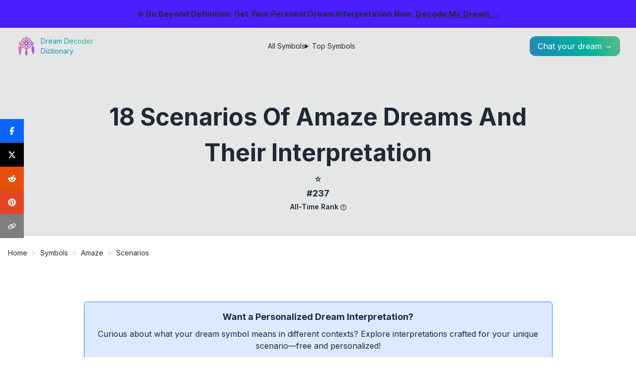

--- FILE ---
content_type: text/html; charset=utf-8
request_url: https://dict.dreamdecoder.me/symbol/amaze-dream-symbolism/scenarios
body_size: 27754
content:
<!DOCTYPE html><html lang="en"><head><meta charSet="utf-8"/><meta name="viewport" content="width=device-width, initial-scale=1"/><link rel="preload" href="/_next/static/media/e4af272ccee01ff0-s.p.woff2" as="font" crossorigin="" type="font/woff2"/><link rel="stylesheet" href="/_next/static/css/275ed64cc4367444.css" data-precedence="next"/><link rel="stylesheet" href="/_next/static/css/888f63243c051b98.css" data-precedence="next"/><link rel="stylesheet" href="/_next/static/css/c0ca320f73e0c2be.css" data-precedence="next"/><link rel="preload" as="script" fetchPriority="low" href="/_next/static/chunks/webpack-621fb345106469ca.js"/><script src="/_next/static/chunks/fd9d1056-cfc0d9afc9dc2536.js" async=""></script><script src="/_next/static/chunks/23-cba6fbcec1158016.js" async=""></script><script src="/_next/static/chunks/main-app-e09b5d75e1b14bad.js" async=""></script><script src="/_next/static/chunks/231-47672361572d2766.js" async=""></script><script src="/_next/static/chunks/173-217fc3a37a9a99d5.js" async=""></script><script src="/_next/static/chunks/881-a33aee6b1fba761d.js" async=""></script><script src="/_next/static/chunks/app/layout-4bf08ffa411a9d5c.js" async=""></script><script src="/_next/static/chunks/ca377847-10479e964236cd3d.js" async=""></script><script src="/_next/static/chunks/0e762574-b8b61d55f798583b.js" async=""></script><script src="/_next/static/chunks/9c4e2130-3eff77c4a8020b54.js" async=""></script><script src="/_next/static/chunks/53c13509-61f03c9a000ce354.js" async=""></script><script src="/_next/static/chunks/ee560e2c-202d945e5f0d911f.js" async=""></script><script src="/_next/static/chunks/746-537d6a692d1d4ed8.js" async=""></script><script src="/_next/static/chunks/924-dd9cc25c22a4efa3.js" async=""></script><script src="/_next/static/chunks/840-eb35549d6b5531e1.js" async=""></script><script src="/_next/static/chunks/31-f4d20956201cb4b9.js" async=""></script><script src="/_next/static/chunks/app/symbol/%5Bslug%5D/%5Bchild%5D/page-661c9c3be04a80b2.js" async=""></script><link rel="preload" href="https://stats.dreamdecoder.me/script.js" as="script"/><link rel="preload" href="https://www.googletagmanager.com/gtag/js?id=G-MNDQ9VT1N3" as="script"/><title>18 Scenarios of Amaze Dreams and Their Interpretation</title><meta name="description" content="See how amaze in dreams varies in meaning across 18 unique scenarios."/><link rel="canonical" href="https://dict.dreamdecoder.me/symbol/amaze-dream-symbolism/scenarios"/><meta property="og:title" content="18 Scenarios of Amaze Dreams and Their Interpretation"/><meta property="og:description" content="See how amaze in dreams varies in meaning across 18 unique scenarios."/><meta property="og:url" content="https://dict.dreamdecoder.me/symbol/amaze-dream-symbolism/scenarios"/><meta property="og:site_name" content="Dream Decoder Dictionary"/><meta property="og:locale" content="en_US"/><meta property="og:image" content="https://dict.dreamdecoder.me/static/symbols/amaze-dream-symbolism/intro.webp"/><meta property="og:type" content="website"/><meta name="twitter:card" content="summary_large_image"/><meta name="twitter:site" content="@dreamdcoderme"/><meta name="twitter:creator" content="@dreamdcoderme"/><meta name="twitter:title" content="18 Scenarios of Amaze Dreams and Their Interpretation"/><meta name="twitter:description" content="See how amaze in dreams varies in meaning across 18 unique scenarios."/><meta name="twitter:image" content="https://dict.dreamdecoder.me/static/symbols/amaze-dream-symbolism/intro.webp"/><link rel="icon" href="/icon.png?bb191058cf8d69ce" type="image/png" sizes="512x512"/><meta name="next-size-adjust"/><script src="/_next/static/chunks/polyfills-78c92fac7aa8fdd8.js" noModule=""></script></head><body class="__className_e8ce0c"><div class="flex min-h-screen flex-col justify-between"><div class="fixed z-50 w-full bg-primary px-2 py-4 text-center text-base font-bold">✨ Go Beyond Definition: Get Your Personal Dream Interpretation Now.<!-- --> <a class="link" href="https://dreamdecoder.me/?ref=dict-banner" target="_blank" rel="noopener noreferrer">Decode My Dream →</a></div><div class="relative mt-[80px] sm:mt-[56px]"><div class="absolute top-0 z-10 w-full bg-transparent p-2 sm:px-8 sm:py-4"><div class="flex items-center justify-between"><a class="flex items-center space-x-2" href="/"><img alt="Logo" loading="lazy" width="42" height="42" decoding="async" data-nimg="1" style="color:transparent" src="/logo.svg"/><div class="text-float-gradient hidden flex-col text-sm md:flex"><div>Dream Decoder</div><div>Dictionary</div></div></a><div class="hidden sm:flex"><ul class="menu menu-horizontal hidden gap-4 px-1 md:flex"><li><a href="/symbols">All Symbols</a></li><li><details><summary>Top Symbols</summary><ul class="w-52 p-2"><li><a href="/top-symbols">All-time Leaderboard</a></li><li><a href="/top-symbols/month">Monthly Leaderboard</a></li><li><a href="/top-symbols/week">Weekly Leaderboard</a></li></ul></details></li></ul></div><div class="flex items-center gap-2"><div class="flex sm:hidden"><div class="dropdown dropdown-end dropdown-bottom"><div tabindex="0" role="button" class="btn btn-ghost lg:hidden"><svg xmlns="http://www.w3.org/2000/svg" class="h-6 w-6" fill="none" viewBox="0 0 24 24" stroke="currentColor"><path stroke-linecap="round" stroke-linejoin="round" stroke-width="2" d="M4 6h16M4 12h8m-8 6h16"></path></svg></div><ul tabindex="0" class="menu dropdown-content menu-sm z-[1] mt-3 w-52 rounded-box bg-base-100 p-2 shadow"><li><a href="/symbols">All Symbols</a></li><li><details><summary>Top Symbols</summary><ul class="p-2"><li><a href="/top-symbols">All-time Leaderboard</a></li><li><a href="/top-symbols/month">Monthly Leaderboard</a></li><li><a href="/top-symbols/week">Weekly Leaderboard</a></li></ul></details></li></ul></div></div><a href="https://dreamdecoder.me?utm_source=dict&amp;utm_medium=header" class="float-gradient h-fit w-fit rounded-full sm:rounded-xl"><span class="block p-2 text-primary sm:hidden"><svg stroke="currentColor" fill="currentColor" stroke-width="0" viewBox="0 0 16 16" class="h-6 w-6" height="1em" width="1em" xmlns="http://www.w3.org/2000/svg"><path d="M7.657 6.247c.11-.33.576-.33.686 0l.645 1.937a2.89 2.89 0 0 0 1.829 1.828l1.936.645c.33.11.33.576 0 .686l-1.937.645a2.89 2.89 0 0 0-1.828 1.829l-.645 1.936a.361.361 0 0 1-.686 0l-.645-1.937a2.89 2.89 0 0 0-1.828-1.828l-1.937-.645a.361.361 0 0 1 0-.686l1.937-.645a2.89 2.89 0 0 0 1.828-1.828zM3.794 1.148a.217.217 0 0 1 .412 0l.387 1.162c.173.518.579.924 1.097 1.097l1.162.387a.217.217 0 0 1 0 .412l-1.162.387A1.73 1.73 0 0 0 4.593 5.69l-.387 1.162a.217.217 0 0 1-.412 0L3.407 5.69A1.73 1.73 0 0 0 2.31 4.593l-1.162-.387a.217.217 0 0 1 0-.412l1.162-.387A1.73 1.73 0 0 0 3.407 2.31zM10.863.099a.145.145 0 0 1 .274 0l.258.774c.115.346.386.617.732.732l.774.258a.145.145 0 0 1 0 .274l-.774.258a1.16 1.16 0 0 0-.732.732l-.258.774a.145.145 0 0 1-.274 0l-.258-.774a1.16 1.16 0 0 0-.732-.732L9.1 2.137a.145.145 0 0 1 0-.274l.774-.258c.346-.115.617-.386.732-.732z"></path></svg></span><span class="hidden px-4 py-2 text-white sm:block">Chat your dream →</span></a></div></div></div><div class="h-full w-full pt-16 sm:pt-[84px]" id="hide-grow-widget"><div><script type="application/ld+json">{"@context":"https://schema.org","@type":"Article","headline":"18 Scenarios of Amaze Dreams and Their Interpretation","image":["https://dict.dreamdecoder.me/static/symbols/amaze-dream-symbolism/intro.webp"],"author":{"@type":"Person","name":"Dream Decoder","url":"https://www.facebook.com/dream.decoder.me"},"datePublished":"","dateModified":"2024-01-28T02:08:44.600Z","about":{"@type":"Thing","name":"amaze"},"isPartOf":{"@type":"Article","name":"amaze","url":"https://dict.dreamdecoder.me/symbol/amaze-dream-symbolism"},"mentions":[{"@type":"ListItem","position":0,"item":{"@type":"Article","name":"land","url":"https://dict.dreamdecoder.me/symbol/dream-symbol-land-meaning-and-significance"}},{"@type":"ListItem","position":1,"item":{"@type":"Article","name":"grass","url":"https://dict.dreamdecoder.me/symbol/greenery-abound-unraveling-the-symbolism-of-grass-in-dreams"}}]}</script><div class="w-full"><article class="-mt-16 w-full sm:-mt-[84px]"><div class="w-full bg-base-200"><div class="mx-auto w-full max-w-5xl px-8 pb-8 pt-20 text-center md:pb-12 md:pt-36"><div class="flex flex-col gap-4"><h1 class="w-full text-3xl font-bold capitalize md:text-4xl md:!leading-normal lg:text-5xl">18 Scenarios of Amaze Dreams and Their Interpretation</h1><section id="symbol-ranking" class="w-full"><script type="application/ld+json">{"@context":"https://schema.org","@type":"CreativeWork","name":"amaze","description":"The dream symbol amaze is ranked #237 in our list of most common dream symbols, based on our latest database.","position":237,"mentions":[],"isPartOf":{"@type":"CreativeWorkSeries","name":"All-Time Leaderboard","url":"https://dict.dreamdecoder.me/top-symbols"}}</script><div class="flex justify-center gap-4 md:gap-12"><div class="flex flex-col items-center"><a class="flex flex-col items-center" href="/top-symbols"><span class="text-xl md:text-2xl">⭐</span><span class="text-base font-bold text-base-content/80 md:text-lg">#237</span></a><span class="text-base-content/50"><span class="text-xs font-semibold capitalize md:text-sm">All-Time Rank</span><span class="tooltip tooltip-bottom ml-1 hidden cursor-pointer align-middle lg:inline-block" data-tip="The peak position this symbol has achieved on the all-time leaderboard."><svg stroke="currentColor" fill="currentColor" stroke-width="0" viewBox="0 0 512 512" class="h-3 w-3" height="1em" width="1em" xmlns="http://www.w3.org/2000/svg"><path d="M464 256A208 208 0 1 0 48 256a208 208 0 1 0 416 0zM0 256a256 256 0 1 1 512 0A256 256 0 1 1 0 256zm169.8-90.7c7.9-22.3 29.1-37.3 52.8-37.3h58.3c34.9 0 63.1 28.3 63.1 63.1c0 22.6-12.1 43.5-31.7 54.8L280 264.4c-.2 13-10.9 23.6-24 23.6c-13.3 0-24-10.7-24-24V250.5c0-8.6 4.6-16.5 12.1-20.8l44.3-25.4c4.7-2.7 7.6-7.7 7.6-13.1c0-8.4-6.8-15.1-15.1-15.1H222.6c-3.4 0-6.4 2.1-7.5 5.3l-.4 1.2c-4.4 12.5-18.2 19-30.6 14.6s-19-18.2-14.6-30.6l.4-1.2zM224 352a32 32 0 1 1 64 0 32 32 0 1 1 -64 0z"></path></svg></span></span></div></div></section></div></div></div><div class="w-full pt-2 md:pt-4"><div class="breadcrumbs mx-auto max-w-7xl px-4 text-xs md:text-sm"><ul><li><a class="link-hover hover:text-accent" href="/">Home</a></li><li><a class="link-hover hover:text-accent" href="/symbols">Symbols</a></li><li><a class="link-hover !block max-w-[6rem] truncate capitalize hover:text-accent md:max-w-full" href="/symbol/amaze-dream-symbolism">amaze</a></li><li class="capitalize">scenarios</li></ul></div></div><div class="prose prose-xl mx-auto px-4 pb-10 pt-6 lg:prose-2xl md:pt-16"><div class="relative my-4 rounded-md border border-blue-500 bg-blue-100 p-4 text-center shadow-lg"><p class="mb-2 text-base font-bold md:text-lg">Want a Personalized Dream Interpretation?</p><p class="mb-4 text-sm md:text-base">Curious about what your dream symbol means in different contexts? Explore interpretations crafted for your unique scenario—free and personalized!</p><a href="https://dreamdecoder.me?utm_source=dict&amp;utm_medium=cta-begin&amp;utm_campaign=amaze/scenarios" class="btn btn-primary btn-sm mb-4 rounded-full no-underline md:btn-md">Get Free Interpretation Now →</a></div><div class="styles_post__nriAC prose-a:link-accent prose-table:overflow-hidden prose-table:rounded-lg prose-table:shadow-xl"><div class="not-prose my-6 rounded-lg border border-base-300 p-4"><div class="flex cursor-pointer items-center justify-between"><h2 class="text-lg font-semibold text-gray-800 lg:text-xl">Table of Contents</h2></div><nav class="mt-4 block"><ul class="space-y-2"><li class="leading-tight"><a href="#dream-of-being-amazed" class="link-hover link-accent block">1. Dream of Being Amazed</a></li><li class="leading-tight"><a href="#dream-of-feeling-overwhelmed-with-wonder" class="link-hover link-accent block">2. Dream of Feeling Overwhelmed with Wonder</a></li><li class="leading-tight"><a href="#dream-about-being-stunned-with-awe" class="link-hover link-accent block">3. Dream about Being Stunned with Awe</a></li><li class="leading-tight"><a href="#dream-of-experiencing-a-sense-of-astonishment" class="link-hover link-accent block">4. Dream of Experiencing a Sense of Astonishment</a></li><li class="leading-tight"><a href="#dream-about-being-caught-off-guard-by-something-extraordinary" class="link-hover link-accent block">5. Dream about Being Caught Off Guard by Something Extraordinary</a></li><li class="leading-tight"><a href="#dream-of-witnessing-something-miraculous" class="link-hover link-accent block">6. Dream of Witnessing Something Miraculous</a></li><li class="leading-tight"><a href="#dream-about-encountering-something-unexpected-and-unbelievable" class="link-hover link-accent block">7. Dream about Encountering Something Unexpected and Unbelievable</a></li><li class="leading-tight"><a href="#dream-of-being-mesmerized-by-beauty-or-grandeur" class="link-hover link-accent block">8. Dream of Being Mesmerized by Beauty or Grandeur</a></li><li class="leading-tight"><a href="#dream-about-being-thrilled-by-a-discovery-or-revelation" class="link-hover link-accent block">9. Dream about Being Thrilled by a Discovery or Revelation</a></li><li class="leading-tight"><a href="#dream-of-being-amazed-by-nature-or-the-universe" class="link-hover link-accent block">10. Dream of Being Amazed by Nature or the Universe</a></li><li class="leading-tight"><a href="#dream-about-being-overwhelmed-by-the-power-or-mystery-of-life" class="link-hover link-accent block">11. Dream about Being Overwhelmed by the Power or Mystery of Life</a></li><li class="leading-tight"><a href="#dream-of-feeling-inspired-or-uplifted-by-something-profound" class="link-hover link-accent block">12. Dream of Feeling Inspired or Uplifted by Something Profound</a></li><li class="leading-tight"><a href="#dream-about-being-impressed-by-someones-accomplishments-or-qualities" class="link-hover link-accent block">13. Dream about Being Impressed by Someone&#x27;s Accomplishments or Qualities</a></li><li class="leading-tight"><a href="#dream-of-being-surprised-by-a-positive-change-or-development" class="link-hover link-accent block">14. Dream of Being Surprised by a Positive Change or Development</a></li><li class="leading-tight"><a href="#dream-about-being-amazed-by-your-own-abilities-or-potential" class="link-hover link-accent block">15. Dream about Being Amazed by Your Own Abilities or Potential</a></li><li class="leading-tight"><a href="#dream-of-being-astonished-by-a-dream-or-vision" class="link-hover link-accent block">16. Dream of Being Astonished by a Dream or Vision</a></li><li class="leading-tight"><a href="#dream-of-being-awestruck-by-a-performance-or-display" class="link-hover link-accent block">17. Dream of Being Awestruck by a Performance or Display</a></li><li class="leading-tight"><a href="#dream-about-being-enraptured-by-a-story-or-experience" class="link-hover link-accent block">18. Dream about Being Enraptured by a Story or Experience</a></li></ul></nav></div><div id="dream-of-being-amazed"><h2>1. Dream of Being Amazed</h2><ul>
<li>
<p>Dreaming of Being Amazed:</p>
<ul>
<li>
<p><strong>General Meaning:</strong> Amazement in dreams signifies feelings of awe, surprise, or wonder. It suggests that the dreamer is experiencing a new or unexpected situation that challenges their current beliefs or perspectives.</p>
</li>
<li>
<p><strong>Possible Interpretations:</strong></p>
<ul>
<li>
<p><strong>Openness to New Experiences:</strong> The dream reflects the dreamer&#x27;s willingness to embrace new challenges and perspectives. They may be ready for personal growth and transformation.</p>
</li>
<li>
<p><strong>Unexpected Opportunities:</strong> The dream indicates that the dreamer may encounter unexpected opportunities or positive changes that bring excitement and joy into their lives.</p>
</li>
<li>
<p><strong>Overwhelming Emotions:</strong> The dream suggests that the dreamer may be feeling overwhelmed by external events or personal challenges. They may need to find ways to manage their emotions and maintain balance.</p>
</li>
<li>
<p><strong>Need for Reflection:</strong> The dream prompts the dreamer to reflect on their current life circumstances and consider different possibilities. They may need to evaluate their goals, relationships, or career choices.</p>
</li>
<li>
<p><strong>Spiritual Growth:</strong> The dream may represent the dreamer&#x27;s spiritual awakening or a deeper connection to their inner self. They may be experiencing a profound sense of wonder and awe at the mysteries of life.</p>
</li>
</ul>
</li>
</ul>
</li>
</ul><div class="not-prose !h-auto"><div class="!h-auto w-full text-center"><div style="display:block" aria-hidden="true"><ins class="adsbygoogle" style="display:block" data-ad-client="ca-pub-9498453757245726" data-ad-slot="5333663949" data-ad-format="auto" data-full-width-responsive="true"></ins></div></div></div></div><div id="dream-of-feeling-overwhelmed-with-wonder"><h2>2. Dream of Feeling Overwhelmed with Wonder</h2><p>Dreaming of Feeling Overwhelmed with Wonder indicates that you&#x27;re about to go through a great transition in your life. This is often a positive change, such as starting a new job or getting married. However, it can also be a challenging change, such as dealing with a loss or a major life change.</p>
<p>Regardless of the nature of the change, this dream suggests that you&#x27;re about to embark on a new journey that will be both exciting and challenging. You may feel overwhelmed at first, but don&#x27;t worry, you&#x27;ll eventually find your footing and thrive in your new environment.</p>
<p>Here are some additional meanings of feeling overwhelmed with wonder in a dream:</p>
<ul>
<li>You are in awe of something or someone in your life.</li>
<li>You are feeling grateful for all the good things in your life.</li>
<li>You are feeling hopeful about the future.</li>
<li>You are feeling inspired to make a difference in the world.</li>
<li>You are feeling overwhelmed by the beauty or grandeur of something.</li>
<li>You are feeling small and insignificant in the face of something vast and powerful.</li>
</ul>
<p>If you&#x27;re feeling overwhelmed with wonder in a dream, take some time to reflect on what this dream might be trying to tell you. It may be a sign that you&#x27;re on the right path or that you&#x27;re about to embark on a new journey that will be both exciting and challenging.</p><div class="not-prose !h-auto"><div class="!h-auto w-full text-center"><div style="display:block" aria-hidden="true"><ins class="adsbygoogle" style="display:block" data-ad-client="ca-pub-9498453757245726" data-ad-slot="5333663949" data-ad-format="auto" data-full-width-responsive="true"></ins></div></div></div></div><div id="dream-about-being-stunned-with-awe"><h2>3. Dream about Being Stunned with Awe</h2><p>Dreaming about being stunned with awe often symbolizes a profound emotional or spiritual experience in your waking life. This dream could indicate that you are in a state of wonder and amazement, feeling overwhelmed by the beauty, vastness, or complexity of something you have encountered. Alternatively, it could represent a sense of awe and reverence for a higher power or a deeper understanding of your own existence and place in the universe. In either case, this dream suggests that you are experiencing a moment of heightened awareness and connection to something greater than yourself.</p><div class="not-prose !h-auto"><div class="!h-auto w-full text-center"><div style="display:block" aria-hidden="true"><ins class="adsbygoogle" style="display:block" data-ad-client="ca-pub-9498453757245726" data-ad-slot="5333663949" data-ad-format="auto" data-full-width-responsive="true"></ins></div></div></div></div><div id="dream-of-experiencing-a-sense-of-astonishment"><h2>4. Dream of Experiencing a Sense of Astonishment</h2><p>In dreams, experiencing a sense of astonishment often reflects unexpected events or revelations in your waking life. Here&#x27;s a detailed explanation of this dream symbol:</p>
<p><strong>1. Unexpected Events:</strong></p>
<ul>
<li>This dream scenario suggests that something unexpected might happen in your life soon. It could be a sudden change or revelation that catches you off guard.</li>
</ul>
<p><strong>2. Surprising News:</strong></p>
<ul>
<li>This dream could indicate that you&#x27;re about to receive unexpected news or information. It might be something positive, like a promotion or a new opportunity, or it could be something challenging, like a change in circumstances.</li>
</ul>
<p><strong>3. New Discoveries:</strong></p>
<ul>
<li>Experiencing astonishment in a dream can also represent a moment of discovery or realization. You may uncover hidden truths or gain a new perspective on a situation. This dream encourages you to be open to new ideas and possibilities.</li>
</ul>
<p><strong>4. Personal Transformation:</strong></p>
<ul>
<li>This dream symbol can symbolize a period of significant personal growth and transformation. You might be stepping out of your comfort zone and embracing new challenges, leading to a sense of astonishment at your own capabilities.</li>
</ul>
<p><strong>5. Overcoming Challenges:</strong></p>
<ul>
<li>This dream scenario suggests that you may encounter obstacles or challenges in your waking life that initially seem daunting. However, you&#x27;re likely to overcome these challenges with resilience and determination, leading to a sense of amazement at your own strength and abilities.</li>
</ul>
<p><strong>6. Creative Inspiration:</strong></p>
<ul>
<li>Astonishment in dreams can also signify moments of creative inspiration or breakthroughs. You may have sudden insights or ideas that surprise and amaze you. This dream encourages you to explore your creative potential and pursue new ideas.</li>
</ul>
<p><strong>7. Emotional Release:</strong></p>
<ul>
<li>Experiencing astonishment in a dream can sometimes represent a release of pent-up emotions. You might feel overwhelmed or surprised by the intensity of your feelings, leading to a sense of astonishment. This dream encourages you to process and express your emotions in a healthy manner.</li>
</ul><div class="not-prose !h-auto"><div class="!h-auto w-full text-center"><div style="display:block" aria-hidden="true"><ins class="adsbygoogle" style="display:block" data-ad-client="ca-pub-9498453757245726" data-ad-slot="5333663949" data-ad-format="auto" data-full-width-responsive="true"></ins></div></div></div></div><div id="dream-about-being-caught-off-guard-by-something-extraordinary"><h2>5. Dream about Being Caught Off Guard by Something Extraordinary</h2><p>If you find yourself being caught off guard by something extraordinary in your dream, your obligations and priorities in waking life may be taking their toll on you. You may be too absorbed in the responsibilities of daily life that you’re forgetting to make time for self-care and leisure.</p>
<p>Perhaps you have been so busy climbing the corporate ladder or providing for your family that you feel overwhelmed and unable to pause and enjoy life. The dream could be nudging you to slow down and take some time off to relax and recharge.</p>
<p>Alternatively, this dream could indicate that you are feeling overwhelmed by a sudden change or unexpected event in your life. You may be struggling to adapt to the new situation and feel like you are constantly on the back foot. The dream could be a manifestation of your anxiety and uncertainty about the future.</p>
<p>In either case, it is crucial to take some time to reflect on your current life situation and identify the sources of stress and anxiety. Make an effort to incorporate self-care activities into your routine, such as exercise, meditation, or spending time in nature. Talking to a trusted friend, family member, or therapist can also be helpful in processing your emotions and developing coping mechanisms.</p><div class="not-prose !h-auto"><div class="!h-auto w-full text-center"><div style="display:block" aria-hidden="true"><ins class="adsbygoogle" style="display:block" data-ad-client="ca-pub-9498453757245726" data-ad-slot="5333663949" data-ad-format="auto" data-full-width-responsive="true"></ins></div></div></div></div><div id="dream-of-witnessing-something-miraculous"><h2>6. Dream of Witnessing Something Miraculous</h2><p>Dreaming of witnessing something miraculous suggests that you are in awe of the beauty and complexity of life. It can also be a sign that you are going through a period of personal growth and transformation.</p>
<p>This dream may be a message from your subconscious mind to pay attention to the signs and synchronicities that are showing up in your life. It may also be a reminder that you are connected to something greater than yourself and that you are capable of creating miracles in your own life.</p>
<p>If you are feeling amazed by something in your dream, it is important to pay attention to the details of the dream. What is it that is causing you to feel amazed? What does it mean to you? The answers to these questions can help you to better understand yourself and your life journey.</p>
<p>Here are some additional interpretations of dreaming of witnessing something miraculous:</p>
<ul>
<li>You are feeling overwhelmed by the beauty and complexity of life.</li>
<li>You are going through a period of personal growth and transformation.</li>
<li>You are feeling connected to something greater than yourself.</li>
<li>You believe that you are capable of creating miracles in your own life.</li>
<li>You are open to new experiences and possibilities.</li>
<li>You are willing to take risks and step outside of your comfort zone.</li>
<li>You are grateful for the beauty and wonder of life.</li>
</ul><div class="not-prose !h-auto"><div class="!h-auto w-full text-center"><div style="display:block" aria-hidden="true"><ins class="adsbygoogle" style="display:block" data-ad-client="ca-pub-9498453757245726" data-ad-slot="5333663949" data-ad-format="auto" data-full-width-responsive="true"></ins></div></div></div></div><div id="dream-about-encountering-something-unexpected-and-unbelievable"><h2>7. Dream about Encountering Something Unexpected and Unbelievable</h2><p>In a dream, encountering something unexpected and unbelievable can symbolize a feeling of awe and wonder in the face of the unknown. It may represent a sense of being overwhelmed or surprised by something beyond your understanding. This dream could be a reflection of your current life experiences or a sign of something significant that is about to happen.</p>
<p>On the one hand, this dream could indicate that you are on the verge of discovering something new and exciting. It could be a sign of personal growth and transformation, as you embrace the unknown and step outside of your comfort zone.</p>
<p>On the other hand, this dream could also represent feelings of uncertainty and insecurity. You may be feeling overwhelmed by the changes and challenges that are happening in your life. The dream could be a way for your subconscious mind to process these feelings and come to terms with them.</p>
<p>Ultimately, the meaning of this dream will depend on your personal circumstances and experiences. It is important to reflect on the details of the dream and how it made you feel in order to gain a deeper understanding of its symbolism.</p><div class="not-prose !h-auto"><div class="!h-auto w-full text-center"><div style="display:block" aria-hidden="true"><ins class="adsbygoogle" style="display:block" data-ad-client="ca-pub-9498453757245726" data-ad-slot="5333663949" data-ad-format="auto" data-full-width-responsive="true"></ins></div></div></div></div><div id="dream-of-being-mesmerized-by-beauty-or-grandeur"><h2>8. Dream of Being Mesmerized by Beauty or Grandeur</h2><p>When you are amazed by beauty or grandeur in a dream, it indicates that you are in awe of something magnificent. This could be a natural wonder, a work of art, or a person&#x27;s talent or achievement. This dream symbol is a reminder that there is beauty and wonder all around us, and that we should take the time to appreciate it. It can also be a sign that you are feeling inspired or motivated by something in your life.</p><div class="not-prose !h-auto"><div class="!h-auto w-full text-center"><div style="display:block" aria-hidden="true"><ins class="adsbygoogle" style="display:block" data-ad-client="ca-pub-9498453757245726" data-ad-slot="5333663949" data-ad-format="auto" data-full-width-responsive="true"></ins></div></div></div></div><div id="dream-about-being-thrilled-by-a-discovery-or-revelation"><h2>9. Dream about Being Thrilled by a Discovery or Revelation</h2><p>In a dream, being thrilled by a discovery or revelation signifies a period of enlightenment and personal growth. The dreamer is embarking on a journey of self-discovery, uncovering hidden truths and gaining new perspectives. This dream holds positive connotations, as it represents a time of expansion, learning, and transformation.</p>
<p>The dreamer may experience a sudden flash of insight, a moment of clarity, or a profound realization that changes their understanding of themselves and the world around them. It can also indicate a breakthrough in a creative project, a solution to a long-standing problem, or a shift in consciousness that leads to a deeper connection with the universe. The revelation can be life-changing, leaving the dreamer feeling empowered, inspired, and ready to embrace new opportunities.</p><div class="not-prose !h-auto"><div class="!h-auto w-full text-center"><div style="display:block" aria-hidden="true"><ins class="adsbygoogle" style="display:block" data-ad-client="ca-pub-9498453757245726" data-ad-slot="5333663949" data-ad-format="auto" data-full-width-responsive="true"></ins></div></div></div></div><div id="dream-of-being-amazed-by-nature-or-the-universe"><h2>10. Dream of Being Amazed by Nature or the Universe</h2><p>When you dream of being amazed by nature or the universe, it signifies a sense of awe and wonder at the beauty and vastness of the world around you. This dream can be a reminder to appreciate the simple things in life and to find joy in the beauty of nature. It can also be a sign that you are feeling connected to something greater than yourself and that you are in awe of the mysteries of the universe. This dream can be a source of inspiration and motivation, encouraging you to explore your own potential and to pursue your dreams. Alternatively, it could be a sign that you are feeling overwhelmed by the complexity of the world and that you need to take some time to reconnect with your own sense of self.</p><div class="not-prose !h-auto"><div class="!h-auto w-full text-center"><div style="display:block" aria-hidden="true"><ins class="adsbygoogle" style="display:block" data-ad-client="ca-pub-9498453757245726" data-ad-slot="5333663949" data-ad-format="auto" data-full-width-responsive="true"></ins></div></div></div></div><div id="dream-about-being-overwhelmed-by-the-power-or-mystery-of-life"><h2>11. Dream about Being Overwhelmed by the Power or Mystery of Life</h2><p>Dreaming about being overwhelmed by the power or mystery of life symbolizes a sense of awe and wonder at the vastness and complexity of the universe. It can also represent feelings of insignificance or powerlessness in the face of something much greater than oneself. This dream may be a sign that you are going through a period of spiritual growth or transformation. It may also be a reminder to stay humble and to appreciate the beauty and mystery of life.</p>
<p>On the other hand, this dream could also be a warning sign. It may be telling you that you are taking on too much or that you are trying to control things that are beyond your control. This dream may be a sign that you need to slow down and take some time for yourself. It may also be a sign that you need to let go of your need for control and to trust in the natural flow of life.</p><div class="not-prose !h-auto"><div class="!h-auto w-full text-center"><div style="display:block" aria-hidden="true"><ins class="adsbygoogle" style="display:block" data-ad-client="ca-pub-9498453757245726" data-ad-slot="5333663949" data-ad-format="auto" data-full-width-responsive="true"></ins></div></div></div></div><div id="dream-of-feeling-inspired-or-uplifted-by-something-profound"><h2>12. Dream of Feeling Inspired or Uplifted by Something Profound</h2><p>If you’re feeling inspired or uplifted by something profound, it’s a sign that you’re on the right track in life. You’re following your passion and purpose, and you’re making a difference in the world. This dream is a reminder to keep moving forward, even when things get tough.</p>
<p>The dream could also be a sign that you’re about to experience a major breakthrough in your life. This could be a new job, a new relationship, or a new creative project. Whatever it is, it’s going to be something that changes your life for the better.</p>
<p>Embrace the feeling of inspiration and upliftment, and let it guide you on your journey. You’re capable of great things, so don’t let anything hold you back.</p><div class="not-prose !h-auto"><div class="!h-auto w-full text-center"><div style="display:block" aria-hidden="true"><ins class="adsbygoogle" style="display:block" data-ad-client="ca-pub-9498453757245726" data-ad-slot="5333663949" data-ad-format="auto" data-full-width-responsive="true"></ins></div></div></div></div><div id="dream-about-being-impressed-by-someones-accomplishments-or-qualities"><h2>13. Dream about Being Impressed by Someone&#x27;s Accomplishments or Qualities</h2><p>Dreaming of Being Impressed by Someone&#x27;s Accomplishments or Qualities</p>
<p>When you dream of being amazed by someone&#x27;s accomplishments or qualities, it signifies your admiration and respect for that person. This dream is a positive sign that you recognize and appreciate the talents and efforts of others. It also suggests that you are open to learning from them and growing as an individual.</p>
<p>Here are a few possible interpretations of dreaming about being impressed by someone&#x27;s accomplishments or qualities:</p>
<p>Self-improvement: This dream may be a reflection of your desire to improve yourself. Seeing someone else&#x27;s accomplishments can inspire you to set higher goals for yourself and work harder to achieve them.
Personal growth: This dream may also indicate that you are going through a period of personal growth and development. You are becoming more aware of your own strengths and weaknesses, and you are learning to appreciate the strengths of others.
New opportunities: This dream may be a sign that new opportunities are coming your way. You may be presented with a chance to learn new skills, take on new challenges, or work with talented and inspiring people.
Positive relationships: This dream may also be a reflection of your positive relationships with others. You are surrounded by people who support and encourage you, and you appreciate their contributions to your life.
Overall, dreaming of being impressed by someone&#x27;s accomplishments or qualities is a positive sign that you are on the right path in your life. You are surrounded by supportive people, you are open to learning and growing, and you are setting high goals for yourself.</p><div class="not-prose !h-auto"><div class="!h-auto w-full text-center"><div style="display:block" aria-hidden="true"><ins class="adsbygoogle" style="display:block" data-ad-client="ca-pub-9498453757245726" data-ad-slot="5333663949" data-ad-format="auto" data-full-width-responsive="true"></ins></div></div></div></div><div id="dream-of-being-surprised-by-a-positive-change-or-development"><h2>14. Dream of Being Surprised by a Positive Change or Development</h2><p>Dreaming of being surprised by a positive change or development suggests that you are about to embark on a new journey or encounter an unexpected opportunity that will bring joy and fulfillment. This dream is a sign of positive transformation and growth. It encourages you to embrace change and step out of your comfort zone to seize new opportunities. The dream may also represent a newfound sense of clarity or a realization that will lead to positive outcomes. Overall, this dream is a reminder to stay open to new possibilities and trust that the universe is guiding you towards a brighter future.</p><div class="not-prose !h-auto"><div class="!h-auto w-full text-center"><div style="display:block" aria-hidden="true"><ins class="adsbygoogle" style="display:block" data-ad-client="ca-pub-9498453757245726" data-ad-slot="5333663949" data-ad-format="auto" data-full-width-responsive="true"></ins></div></div></div></div><div id="dream-about-being-amazed-by-your-own-abilities-or-potential"><h2>15. Dream about Being Amazed by Your Own Abilities or Potential</h2><p>Dreaming about being amazed by your own abilities or potential signifies a sense of self-discovery and empowerment. This dream suggests that you are recognizing and appreciating your hidden talents and capabilities. It could be a sign of personal growth, increased confidence, and the realization that you are capable of achieving great things. This dream encourages you to embrace your abilities and pursue your goals with newfound determination and enthusiasm. It may also indicate that you are ready to take on new challenges and explore new possibilities. Embrace this dream as a reminder to believe in yourself and your potential.</p><div class="not-prose !h-auto"><div class="!h-auto w-full text-center"><div style="display:block" aria-hidden="true"><ins class="adsbygoogle" style="display:block" data-ad-client="ca-pub-9498453757245726" data-ad-slot="5333663949" data-ad-format="auto" data-full-width-responsive="true"></ins></div></div></div></div><div id="dream-of-being-astonished-by-a-dream-or-vision"><h2>16. Dream of Being Astonished by a Dream or Vision</h2><p>Dreaming of being astonished by a dream or vision signifies your amazement and awe at the extraordinary events or revelations you encounter in your dreams. This dream symbol often portrays a sense of wonder and fascination as you witness something beyond your wildest imagination.</p>
<ol>
<li>
<p><strong>Unexplored Potential:</strong> This dream symbol suggests that you possess untapped potential and hidden talents waiting to be discovered. The astonishment you feel in the dream reflects your amazement at the realization of your own capabilities and abilities.</p>
</li>
<li>
<p><strong>Momentous Change:</strong> The dream may foreshadow a significant life change or transformation that will leave you in awe. It could be a pivotal moment or a turning point that brings about a new perspective or direction in your life.</p>
</li>
<li>
<p><strong>Spiritual Awakening:</strong> The astonishment in the dream could symbolize a spiritual awakening or a profound connection with the divine. It may signify a heightened awareness of your spiritual self and the interconnectedness of all things.</p>
</li>
<li>
<p><strong>Exploration of the Subconscious:</strong> This dream symbol represents your exploration of your subconscious mind and the hidden depths of your psyche. The astonishment you feel reflects your surprise and awe at the discoveries you make about yourself and the workings of your inner world.</p>
</li>
<li>
<p><strong>Extraordinary Opportunities:</strong> The dream may hint at upcoming opportunities that will amaze you with their potential and possibilities. It could be a chance to embark on a new adventure, explore a different path, or make a meaningful connection.</p>
</li>
<li>
<p><strong>Overwhelm and Disorientation:</strong> Conversely, the astonishment in the dream could also indicate feelings of overwhelm and disorientation. It may suggest that you&#x27;re struggling to process or make sense of unexpected events or changes in your waking life.</p>
</li>
</ol><div class="not-prose !h-auto"><div class="!h-auto w-full text-center"><div style="display:block" aria-hidden="true"><ins class="adsbygoogle" style="display:block" data-ad-client="ca-pub-9498453757245726" data-ad-slot="5333663949" data-ad-format="auto" data-full-width-responsive="true"></ins></div></div></div></div><div id="dream-of-being-awestruck-by-a-performance-or-display"><h2>17. Dream of Being Awestruck by a Performance or Display</h2><p>In the realm of dreams, witnessing an awe-inspiring performance or display holds profound symbolism. It suggests that, in your waking life, you are about to embark on a transformative journey filled with wonder, discovery, and boundless opportunities. This dream is a harbinger of positive change and growth, urging you to embrace new experiences with an open heart and mind.</p>
<p>Much like the feeling of amazement and awe you experience in the dream, this vision serves as a reminder to appreciate the beauty and magic that surround you in your day-to-day life. It encourages you to break free from the mundane and seek out moments of wonder and inspiration, whether it be through art, nature, or human connection.</p>
<p>Furthermore, this dream may be a reflection of your own hidden talents and potential. It nudges you to explore your creativity, embrace your uniqueness, and share your gifts with the world. Trust in your abilities and pursue your passions with unwavering determination, for success and fulfillment await those who dare to dream big and live life to the fullest.</p><div class="not-prose !h-auto"><div class="!h-auto w-full text-center"><div style="display:block" aria-hidden="true"><ins class="adsbygoogle" style="display:block" data-ad-client="ca-pub-9498453757245726" data-ad-slot="5333663949" data-ad-format="auto" data-full-width-responsive="true"></ins></div></div></div></div><div id="dream-about-being-enraptured-by-a-story-or-experience"><h2>18. Dream about Being Enraptured by a Story or Experience</h2><p>If you dream about being enraptured by a story or an extraordinary experience, it symbolizes an awakening of your spirit and an expansion of your consciousness. This dream suggests that you are open to exploring new perspectives, embracing unfamiliar experiences, and searching for deeper meaning in life.</p>
<p>This dream can also signify a profound connection with a spiritual realm or an enhanced sensitivity to the mystical aspects of life. The story or experience in your dream might contain symbolic messages or insights that can provide guidance and understanding in your waking life.</p>
<p>Additionally, this dream could reflect your desire for adventure and exploration, as well as a longing to break free from routine and discover new possibilities. It encourages you to follow your curiosity, embrace change, and trust in the unfolding journey of life.</p></div><p><a href="/symbol/amaze-dream-symbolism">Back to interpretation of amaze</a></p><div class="not-prose !h-auto"><div class="!h-auto w-full text-center"><div style="display:block" aria-hidden="true"><ins class="adsbygoogle" style="display:block" data-ad-client="ca-pub-9498453757245726" data-ad-slot="5333663949" data-ad-format="auto" data-full-width-responsive="true"></ins></div></div></div></div></div></article><div class="mb-10"><div class="flex flex-col gap-2"><div class="block text-center text-base font-medium lg:hidden">Share This Page</div><div class="mx-auto flex w-full max-w-3xl flex-row"><div class="flex flex-1 items-center justify-center lg:grid gap-4 lg:grid-cols-5"><button class="react-share__ShareButton" style="background-color:transparent;border:none;padding:0;font:inherit;color:inherit;cursor:pointer"><div class="group flex items-center gap-0 rounded-full p-2
         lg:rounded-none lg:p-0 lg:ring-4 lg:ring-transparent
         lg:transition lg:duration-200 lg:ease-in-out bg-[#0865fd] lg:hover:ring-[#0865fd80] lg:h-10"><svg stroke="currentColor" fill="currentColor" stroke-width="0" viewBox="0 0 320 512" class="h-8 w-8 text-white
           lg:h-4 lg:w-4 lg:rounded-none
           lg:duration-200 lg:ease-in-out lg:group-hover:scale-150 lg:mx-2" height="1em" width="1em" xmlns="http://www.w3.org/2000/svg"><path d="M80 299.3V512H196V299.3h86.5l18-97.8H196V166.9c0-51.7 20.3-71.5 72.7-71.5c16.3 0 29.4 .4 37 1.2V7.9C291.4 4 256.4 0 236.2 0C129.3 0 80 50.5 80 159.4v42.1H14v97.8H80z"></path></svg><div class="flex-1 text-left text-sm font-medium text-white hidden lg:block">Share</div></div></button><button class="react-share__ShareButton" style="background-color:transparent;border:none;padding:0;font:inherit;color:inherit;cursor:pointer"><div class="group flex items-center gap-0 rounded-full p-2
         lg:rounded-none lg:p-0 lg:ring-4 lg:ring-transparent
         lg:transition lg:duration-200 lg:ease-in-out bg-[#000000] lg:hover:ring-[#00000080] lg:h-10"><svg stroke="currentColor" fill="currentColor" stroke-width="0" viewBox="0 0 512 512" class="h-8 w-8 text-white
           lg:h-4 lg:w-4 lg:rounded-none
           lg:duration-200 lg:ease-in-out lg:group-hover:scale-150 lg:mx-2" height="1em" width="1em" xmlns="http://www.w3.org/2000/svg"><path d="M389.2 48h70.6L305.6 224.2 487 464H345L233.7 318.6 106.5 464H35.8L200.7 275.5 26.8 48H172.4L272.9 180.9 389.2 48zM364.4 421.8h39.1L151.1 88h-42L364.4 421.8z"></path></svg><div class="flex-1 text-left text-sm font-medium text-white hidden lg:block">Tweet</div></div></button><button class="react-share__ShareButton" style="background-color:transparent;border:none;padding:0;font:inherit;color:inherit;cursor:pointer"><div class="group flex items-center gap-0 rounded-full p-2
         lg:rounded-none lg:p-0 lg:ring-4 lg:ring-transparent
         lg:transition lg:duration-200 lg:ease-in-out bg-[#e44f0b] lg:hover:ring-[#e44f0b80] lg:h-10"><svg stroke="currentColor" fill="currentColor" stroke-width="0" viewBox="0 0 512 512" class="h-8 w-8 text-white
           lg:h-4 lg:w-4 lg:rounded-none
           lg:duration-200 lg:ease-in-out lg:group-hover:scale-150 lg:mx-2" height="1em" width="1em" xmlns="http://www.w3.org/2000/svg"><path d="M373 138.6c-25.2 0-46.3-17.5-51.9-41l0 0c-30.6 4.3-54.2 30.7-54.2 62.4l0 .2c47.4 1.8 90.6 15.1 124.9 36.3c12.6-9.7 28.4-15.5 45.5-15.5c41.3 0 74.7 33.4 74.7 74.7c0 29.8-17.4 55.5-42.7 67.5c-2.4 86.8-97 156.6-213.2 156.6S45.5 410.1 43 323.4C17.6 311.5 0 285.7 0 255.7c0-41.3 33.4-74.7 74.7-74.7c17.2 0 33 5.8 45.7 15.6c34-21.1 76.8-34.4 123.7-36.4l0-.3c0-44.3 33.7-80.9 76.8-85.5C325.8 50.2 347.2 32 373 32c29.4 0 53.3 23.9 53.3 53.3s-23.9 53.3-53.3 53.3zM157.5 255.3c-20.9 0-38.9 20.8-40.2 47.9s17.1 38.1 38 38.1s36.6-9.8 37.8-36.9s-14.7-49.1-35.7-49.1zM395 303.1c-1.2-27.1-19.2-47.9-40.2-47.9s-36.9 22-35.7 49.1c1.2 27.1 16.9 36.9 37.8 36.9s39.3-11 38-38.1zm-60.1 70.8c1.5-3.6-1-7.7-4.9-8.1c-23-2.3-47.9-3.6-73.8-3.6s-50.8 1.3-73.8 3.6c-3.9 .4-6.4 4.5-4.9 8.1c12.9 30.8 43.3 52.4 78.7 52.4s65.8-21.6 78.7-52.4z"></path></svg><div class="flex-1 text-left text-sm font-medium text-white hidden lg:block">Share</div></div></button><button class="react-share__ShareButton" style="background-color:transparent;border:none;padding:0;font:inherit;color:inherit;cursor:pointer"><div class="group flex items-center gap-0 rounded-full p-2
         lg:rounded-none lg:p-0 lg:ring-4 lg:ring-transparent
         lg:transition lg:duration-200 lg:ease-in-out bg-[#e34624] lg:hover:ring-[#e3462480] lg:h-10"><svg stroke="currentColor" fill="currentColor" stroke-width="0" viewBox="0 0 496 512" class="h-8 w-8 text-white
           lg:h-4 lg:w-4 lg:rounded-none
           lg:duration-200 lg:ease-in-out lg:group-hover:scale-150 lg:mx-2" height="1em" width="1em" xmlns="http://www.w3.org/2000/svg"><path d="M496 256c0 137-111 248-248 248-25.6 0-50.2-3.9-73.4-11.1 10.1-16.5 25.2-43.5 30.8-65 3-11.6 15.4-59 15.4-59 8.1 15.4 31.7 28.5 56.8 28.5 74.8 0 128.7-68.8 128.7-154.3 0-81.9-66.9-143.2-152.9-143.2-107 0-163.9 71.8-163.9 150.1 0 36.4 19.4 81.7 50.3 96.1 4.7 2.2 7.2 1.2 8.3-3.3.8-3.4 5-20.3 6.9-28.1.6-2.5.3-4.7-1.7-7.1-10.1-12.5-18.3-35.3-18.3-56.6 0-54.7 41.4-107.6 112-107.6 60.9 0 103.6 41.5 103.6 100.9 0 67.1-33.9 113.6-78 113.6-24.3 0-42.6-20.1-36.7-44.8 7-29.5 20.5-61.3 20.5-82.6 0-19-10.2-34.9-31.4-34.9-24.9 0-44.9 25.7-44.9 60.2 0 22 7.4 36.8 7.4 36.8s-24.5 103.8-29 123.2c-5 21.4-3 51.6-.9 71.2C65.4 450.9 0 361.1 0 256 0 119 111 8 248 8s248 111 248 248z"></path></svg><div class="flex-1 text-left text-sm font-medium text-white hidden lg:block">Pin</div></div></button><button class="relative"><div><div class="group flex items-center gap-0 rounded-full p-2
         lg:rounded-none lg:p-0 lg:ring-4 lg:ring-transparent
         lg:transition lg:duration-200 lg:ease-in-out bg-[#7f7f7f] lg:hover:ring-[#7f7f7f80] lg:h-10"><svg stroke="currentColor" fill="currentColor" stroke-width="0" viewBox="0 0 640 512" class="h-8 w-8 text-white
           lg:h-4 lg:w-4 lg:rounded-none
           lg:duration-200 lg:ease-in-out lg:group-hover:scale-150 lg:mx-2" height="1em" width="1em" xmlns="http://www.w3.org/2000/svg"><path d="M579.8 267.7c56.5-56.5 56.5-148 0-204.5c-50-50-128.8-56.5-186.3-15.4l-1.6 1.1c-14.4 10.3-17.7 30.3-7.4 44.6s30.3 17.7 44.6 7.4l1.6-1.1c32.1-22.9 76-19.3 103.8 8.6c31.5 31.5 31.5 82.5 0 114L422.3 334.8c-31.5 31.5-82.5 31.5-114 0c-27.9-27.9-31.5-71.8-8.6-103.8l1.1-1.6c10.3-14.4 6.9-34.4-7.4-44.6s-34.4-6.9-44.6 7.4l-1.1 1.6C206.5 251.2 213 330 263 380c56.5 56.5 148 56.5 204.5 0L579.8 267.7zM60.2 244.3c-56.5 56.5-56.5 148 0 204.5c50 50 128.8 56.5 186.3 15.4l1.6-1.1c14.4-10.3 17.7-30.3 7.4-44.6s-30.3-17.7-44.6-7.4l-1.6 1.1c-32.1 22.9-76 19.3-103.8-8.6C74 372 74 321 105.5 289.5L217.7 177.2c31.5-31.5 82.5-31.5 114 0c27.9 27.9 31.5 71.8 8.6 103.9l-1.1 1.6c-10.3 14.4-6.9 34.4 7.4 44.6s34.4 6.9 44.6-7.4l1.1-1.6C433.5 260.8 427 182 377 132c-56.5-56.5-148-56.5-204.5 0L60.2 244.3z"></path></svg><div class="flex-1 text-left text-sm font-medium text-white hidden lg:block">Copy Link</div></div></div></button></div></div></div></div><section id="co-occurrence-symbols" class="w-full bg-base-200 py-8"><div class="mx-auto flex h-full w-full max-w-7xl flex-col gap-4 px-4 sm:gap-8"><h2 class="text-left text-3xl font-bold capitalize text-slate-900 sm:text-4xl"><a class="capitalize transition duration-300 hover:text-accent" href="/symbol/amaze-dream-symbolism/co-occurrences">Symbols Appears in same dreams</a></h2><div class="grid grid-cols-1 gap-4 md:grid-cols-3"><a class="flex w-full flex-col p-2" href="/symbol/dream-symbol-land-meaning-and-significance"><img title="Dream Symbol Land: An In-Depth Exploration of Its Meaning and Significance" alt="Dream Symbol Land: An In-Depth Exploration of Its Meaning and Significance" loading="lazy" decoding="async" data-nimg="1" class="w-full rounded-lg" style="color:transparent" sizes="100vw" srcSet="/_next/image?url=https%3A%2F%2Fdict.dreamdecoder.me%2Fstatic%2Fsymbols%2Fdream-symbol-land-meaning-and-significance%2Fintro.webp&amp;w=640&amp;q=75 640w, /_next/image?url=https%3A%2F%2Fdict.dreamdecoder.me%2Fstatic%2Fsymbols%2Fdream-symbol-land-meaning-and-significance%2Fintro.webp&amp;w=750&amp;q=75 750w, /_next/image?url=https%3A%2F%2Fdict.dreamdecoder.me%2Fstatic%2Fsymbols%2Fdream-symbol-land-meaning-and-significance%2Fintro.webp&amp;w=828&amp;q=75 828w, /_next/image?url=https%3A%2F%2Fdict.dreamdecoder.me%2Fstatic%2Fsymbols%2Fdream-symbol-land-meaning-and-significance%2Fintro.webp&amp;w=1080&amp;q=75 1080w, /_next/image?url=https%3A%2F%2Fdict.dreamdecoder.me%2Fstatic%2Fsymbols%2Fdream-symbol-land-meaning-and-significance%2Fintro.webp&amp;w=1200&amp;q=75 1200w, /_next/image?url=https%3A%2F%2Fdict.dreamdecoder.me%2Fstatic%2Fsymbols%2Fdream-symbol-land-meaning-and-significance%2Fintro.webp&amp;w=1920&amp;q=75 1920w, /_next/image?url=https%3A%2F%2Fdict.dreamdecoder.me%2Fstatic%2Fsymbols%2Fdream-symbol-land-meaning-and-significance%2Fintro.webp&amp;w=2048&amp;q=75 2048w, /_next/image?url=https%3A%2F%2Fdict.dreamdecoder.me%2Fstatic%2Fsymbols%2Fdream-symbol-land-meaning-and-significance%2Fintro.webp&amp;w=3840&amp;q=75 3840w" src="https://dict.dreamdecoder.me/static/symbols/dream-symbol-land-meaning-and-significance/intro.webp"/><h3 class="py-2 text-base font-medium text-slate-900 hover:text-accent md:text-lg">Dream Symbol Land: An In-Depth Exploration of Its Meaning and Significance</h3><div class="flex justify-between"><div></div><div class="text-xs text-base-content/50 md:text-sm">Jan 25, 2024</div></div></a><a class="flex w-full flex-col p-2" href="/symbol/greenery-abound-unraveling-the-symbolism-of-grass-in-dreams"><img title="Greenery Abound: Unraveling the Symbolism of Grass in Dreams" alt="Greenery Abound: Unraveling the Symbolism of Grass in Dreams" loading="lazy" decoding="async" data-nimg="1" class="w-full rounded-lg" style="color:transparent" sizes="100vw" srcSet="/_next/image?url=https%3A%2F%2Fdict.dreamdecoder.me%2Fstatic%2Fsymbols%2Fgreenery-abound-unraveling-the-symbolism-of-grass-in-dreams%2Fintro.webp&amp;w=640&amp;q=75 640w, /_next/image?url=https%3A%2F%2Fdict.dreamdecoder.me%2Fstatic%2Fsymbols%2Fgreenery-abound-unraveling-the-symbolism-of-grass-in-dreams%2Fintro.webp&amp;w=750&amp;q=75 750w, /_next/image?url=https%3A%2F%2Fdict.dreamdecoder.me%2Fstatic%2Fsymbols%2Fgreenery-abound-unraveling-the-symbolism-of-grass-in-dreams%2Fintro.webp&amp;w=828&amp;q=75 828w, /_next/image?url=https%3A%2F%2Fdict.dreamdecoder.me%2Fstatic%2Fsymbols%2Fgreenery-abound-unraveling-the-symbolism-of-grass-in-dreams%2Fintro.webp&amp;w=1080&amp;q=75 1080w, /_next/image?url=https%3A%2F%2Fdict.dreamdecoder.me%2Fstatic%2Fsymbols%2Fgreenery-abound-unraveling-the-symbolism-of-grass-in-dreams%2Fintro.webp&amp;w=1200&amp;q=75 1200w, /_next/image?url=https%3A%2F%2Fdict.dreamdecoder.me%2Fstatic%2Fsymbols%2Fgreenery-abound-unraveling-the-symbolism-of-grass-in-dreams%2Fintro.webp&amp;w=1920&amp;q=75 1920w, /_next/image?url=https%3A%2F%2Fdict.dreamdecoder.me%2Fstatic%2Fsymbols%2Fgreenery-abound-unraveling-the-symbolism-of-grass-in-dreams%2Fintro.webp&amp;w=2048&amp;q=75 2048w, /_next/image?url=https%3A%2F%2Fdict.dreamdecoder.me%2Fstatic%2Fsymbols%2Fgreenery-abound-unraveling-the-symbolism-of-grass-in-dreams%2Fintro.webp&amp;w=3840&amp;q=75 3840w" src="https://dict.dreamdecoder.me/static/symbols/greenery-abound-unraveling-the-symbolism-of-grass-in-dreams/intro.webp"/><h3 class="py-2 text-base font-medium text-slate-900 hover:text-accent md:text-lg">Greenery Abound: Unraveling the Symbolism of Grass in Dreams</h3><div class="flex justify-between"><div></div><div class="text-xs text-base-content/50 md:text-sm">Jan 26, 2024</div></div></a></div><a class="link-hover w-full text-right text-lg text-accent md:text-xl" href="/symbol/amaze-dream-symbolism/co-occurrences">See all co-occurrence symbols →</a></div></section><div class="flex flex-col gap-2"><div class="fixed left-0 top-1/2 hidden -translate-y-1/2 transform flex-col lg:flex"><div class="flex flex-1 items-center justify-center lg:grid gap-0 lg:grid-cols-1"><button class="react-share__ShareButton" style="background-color:transparent;border:none;padding:0;font:inherit;color:inherit;cursor:pointer"><div class="group flex items-center gap-0 rounded-full p-2
         lg:rounded-none lg:p-0 lg:ring-4 lg:ring-transparent
         lg:transition lg:duration-200 lg:ease-in-out bg-[#0865fd] lg:hover:ring-[#0865fd80] w-fit lg:h-12"><svg stroke="currentColor" fill="currentColor" stroke-width="0" viewBox="0 0 320 512" class="h-8 w-8 text-white
           lg:h-4 lg:w-4 lg:rounded-none
           lg:duration-200 lg:ease-in-out lg:group-hover:scale-150 lg:mx-4" height="1em" width="1em" xmlns="http://www.w3.org/2000/svg"><path d="M80 299.3V512H196V299.3h86.5l18-97.8H196V166.9c0-51.7 20.3-71.5 72.7-71.5c16.3 0 29.4 .4 37 1.2V7.9C291.4 4 256.4 0 236.2 0C129.3 0 80 50.5 80 159.4v42.1H14v97.8H80z"></path></svg><div class="flex-1 text-left text-sm font-medium text-white lg:animate-slideIn lg:mr-4 lg:hidden lg:group-hover:block">Share</div></div></button><button class="react-share__ShareButton" style="background-color:transparent;border:none;padding:0;font:inherit;color:inherit;cursor:pointer"><div class="group flex items-center gap-0 rounded-full p-2
         lg:rounded-none lg:p-0 lg:ring-4 lg:ring-transparent
         lg:transition lg:duration-200 lg:ease-in-out bg-[#000000] lg:hover:ring-[#00000080] w-fit lg:h-12"><svg stroke="currentColor" fill="currentColor" stroke-width="0" viewBox="0 0 512 512" class="h-8 w-8 text-white
           lg:h-4 lg:w-4 lg:rounded-none
           lg:duration-200 lg:ease-in-out lg:group-hover:scale-150 lg:mx-4" height="1em" width="1em" xmlns="http://www.w3.org/2000/svg"><path d="M389.2 48h70.6L305.6 224.2 487 464H345L233.7 318.6 106.5 464H35.8L200.7 275.5 26.8 48H172.4L272.9 180.9 389.2 48zM364.4 421.8h39.1L151.1 88h-42L364.4 421.8z"></path></svg><div class="flex-1 text-left text-sm font-medium text-white lg:animate-slideIn lg:mr-4 lg:hidden lg:group-hover:block">Tweet</div></div></button><button class="react-share__ShareButton" style="background-color:transparent;border:none;padding:0;font:inherit;color:inherit;cursor:pointer"><div class="group flex items-center gap-0 rounded-full p-2
         lg:rounded-none lg:p-0 lg:ring-4 lg:ring-transparent
         lg:transition lg:duration-200 lg:ease-in-out bg-[#e44f0b] lg:hover:ring-[#e44f0b80] w-fit lg:h-12"><svg stroke="currentColor" fill="currentColor" stroke-width="0" viewBox="0 0 512 512" class="h-8 w-8 text-white
           lg:h-4 lg:w-4 lg:rounded-none
           lg:duration-200 lg:ease-in-out lg:group-hover:scale-150 lg:mx-4" height="1em" width="1em" xmlns="http://www.w3.org/2000/svg"><path d="M373 138.6c-25.2 0-46.3-17.5-51.9-41l0 0c-30.6 4.3-54.2 30.7-54.2 62.4l0 .2c47.4 1.8 90.6 15.1 124.9 36.3c12.6-9.7 28.4-15.5 45.5-15.5c41.3 0 74.7 33.4 74.7 74.7c0 29.8-17.4 55.5-42.7 67.5c-2.4 86.8-97 156.6-213.2 156.6S45.5 410.1 43 323.4C17.6 311.5 0 285.7 0 255.7c0-41.3 33.4-74.7 74.7-74.7c17.2 0 33 5.8 45.7 15.6c34-21.1 76.8-34.4 123.7-36.4l0-.3c0-44.3 33.7-80.9 76.8-85.5C325.8 50.2 347.2 32 373 32c29.4 0 53.3 23.9 53.3 53.3s-23.9 53.3-53.3 53.3zM157.5 255.3c-20.9 0-38.9 20.8-40.2 47.9s17.1 38.1 38 38.1s36.6-9.8 37.8-36.9s-14.7-49.1-35.7-49.1zM395 303.1c-1.2-27.1-19.2-47.9-40.2-47.9s-36.9 22-35.7 49.1c1.2 27.1 16.9 36.9 37.8 36.9s39.3-11 38-38.1zm-60.1 70.8c1.5-3.6-1-7.7-4.9-8.1c-23-2.3-47.9-3.6-73.8-3.6s-50.8 1.3-73.8 3.6c-3.9 .4-6.4 4.5-4.9 8.1c12.9 30.8 43.3 52.4 78.7 52.4s65.8-21.6 78.7-52.4z"></path></svg><div class="flex-1 text-left text-sm font-medium text-white lg:animate-slideIn lg:mr-4 lg:hidden lg:group-hover:block">Share</div></div></button><button class="react-share__ShareButton" style="background-color:transparent;border:none;padding:0;font:inherit;color:inherit;cursor:pointer"><div class="group flex items-center gap-0 rounded-full p-2
         lg:rounded-none lg:p-0 lg:ring-4 lg:ring-transparent
         lg:transition lg:duration-200 lg:ease-in-out bg-[#e34624] lg:hover:ring-[#e3462480] w-fit lg:h-12"><svg stroke="currentColor" fill="currentColor" stroke-width="0" viewBox="0 0 496 512" class="h-8 w-8 text-white
           lg:h-4 lg:w-4 lg:rounded-none
           lg:duration-200 lg:ease-in-out lg:group-hover:scale-150 lg:mx-4" height="1em" width="1em" xmlns="http://www.w3.org/2000/svg"><path d="M496 256c0 137-111 248-248 248-25.6 0-50.2-3.9-73.4-11.1 10.1-16.5 25.2-43.5 30.8-65 3-11.6 15.4-59 15.4-59 8.1 15.4 31.7 28.5 56.8 28.5 74.8 0 128.7-68.8 128.7-154.3 0-81.9-66.9-143.2-152.9-143.2-107 0-163.9 71.8-163.9 150.1 0 36.4 19.4 81.7 50.3 96.1 4.7 2.2 7.2 1.2 8.3-3.3.8-3.4 5-20.3 6.9-28.1.6-2.5.3-4.7-1.7-7.1-10.1-12.5-18.3-35.3-18.3-56.6 0-54.7 41.4-107.6 112-107.6 60.9 0 103.6 41.5 103.6 100.9 0 67.1-33.9 113.6-78 113.6-24.3 0-42.6-20.1-36.7-44.8 7-29.5 20.5-61.3 20.5-82.6 0-19-10.2-34.9-31.4-34.9-24.9 0-44.9 25.7-44.9 60.2 0 22 7.4 36.8 7.4 36.8s-24.5 103.8-29 123.2c-5 21.4-3 51.6-.9 71.2C65.4 450.9 0 361.1 0 256 0 119 111 8 248 8s248 111 248 248z"></path></svg><div class="flex-1 text-left text-sm font-medium text-white lg:animate-slideIn lg:mr-4 lg:hidden lg:group-hover:block">Pin</div></div></button><button class="relative"><div><div class="group flex items-center gap-0 rounded-full p-2
         lg:rounded-none lg:p-0 lg:ring-4 lg:ring-transparent
         lg:transition lg:duration-200 lg:ease-in-out bg-[#7f7f7f] lg:hover:ring-[#7f7f7f80] w-fit lg:h-12"><svg stroke="currentColor" fill="currentColor" stroke-width="0" viewBox="0 0 640 512" class="h-8 w-8 text-white
           lg:h-4 lg:w-4 lg:rounded-none
           lg:duration-200 lg:ease-in-out lg:group-hover:scale-150 lg:mx-4" height="1em" width="1em" xmlns="http://www.w3.org/2000/svg"><path d="M579.8 267.7c56.5-56.5 56.5-148 0-204.5c-50-50-128.8-56.5-186.3-15.4l-1.6 1.1c-14.4 10.3-17.7 30.3-7.4 44.6s30.3 17.7 44.6 7.4l1.6-1.1c32.1-22.9 76-19.3 103.8 8.6c31.5 31.5 31.5 82.5 0 114L422.3 334.8c-31.5 31.5-82.5 31.5-114 0c-27.9-27.9-31.5-71.8-8.6-103.8l1.1-1.6c10.3-14.4 6.9-34.4-7.4-44.6s-34.4-6.9-44.6 7.4l-1.1 1.6C206.5 251.2 213 330 263 380c56.5 56.5 148 56.5 204.5 0L579.8 267.7zM60.2 244.3c-56.5 56.5-56.5 148 0 204.5c50 50 128.8 56.5 186.3 15.4l1.6-1.1c14.4-10.3 17.7-30.3 7.4-44.6s-30.3-17.7-44.6-7.4l-1.6 1.1c-32.1 22.9-76 19.3-103.8-8.6C74 372 74 321 105.5 289.5L217.7 177.2c31.5-31.5 82.5-31.5 114 0c27.9 27.9 31.5 71.8 8.6 103.9l-1.1 1.6c-10.3 14.4-6.9 34.4 7.4 44.6s34.4 6.9 44.6-7.4l1.1-1.6C433.5 260.8 427 182 377 132c-56.5-56.5-148-56.5-204.5 0L60.2 244.3z"></path></svg><div class="flex-1 text-left text-sm font-medium text-white lg:animate-slideIn lg:mr-4 lg:hidden lg:group-hover:block">Copy Link</div></div></div></button></div></div></div></div></div></div><footer class="mt-8 flex w-full flex-col items-center justify-center gap-4"><div class="flex w-full flex-col items-center gap-4 bg-base-200 py-16 text-lg md:text-xl"><div class="text-center">Got a unique dream?</div><div class="btn btn-outline btn-sm w-fit normal-case"><a href="https://dreamdecoder.me?utm_source=dict&amp;utm_medium=cta-footer">Chat now →</a></div></div><div class="grid max-w-7xl grid-cols-1 gap-4 px-4 py-6 md:grid-cols-4"><div class="col-span-1 flex flex-col gap-4 py-4"><div><img alt="Logo" loading="lazy" width="32" height="32" decoding="async" data-nimg="1" style="color:transparent" src="/logo.svg"/></div><div class="text-sm">Copyright © 2025 - <a class="link-hover link" href="https://dreamdecoder.me?utm_source=dict&amp;utm_medium=footer">Dream Decoder</a></div><div class="flow-row flex gap-4 text-sm"><a class="hover:text-accent" href="https://www.facebook.com/dream.decoder.me" target="_blank"><svg stroke="currentColor" fill="currentColor" stroke-width="0" viewBox="0 0 512 512" class="h-5 w-5" height="1em" width="1em" xmlns="http://www.w3.org/2000/svg"><path d="M512 256C512 114.6 397.4 0 256 0S0 114.6 0 256C0 376 82.7 476.8 194.2 504.5V334.2H141.4V256h52.8V222.3c0-87.1 39.4-127.5 125-127.5c16.2 0 44.2 3.2 55.7 6.4V172c-6-.6-16.5-1-29.6-1c-42 0-58.2 15.9-58.2 57.2V256h83.6l-14.4 78.2H287V510.1C413.8 494.8 512 386.9 512 256h0z"></path></svg></a><a class="hover:text-accent" href="https://twitter.com/dreamdecoderme" target="_blank"><svg stroke="currentColor" fill="currentColor" stroke-width="0" viewBox="0 0 512 512" class="h-5 w-5" height="1em" width="1em" xmlns="http://www.w3.org/2000/svg"><path d="M389.2 48h70.6L305.6 224.2 487 464H345L233.7 318.6 106.5 464H35.8L200.7 275.5 26.8 48H172.4L272.9 180.9 389.2 48zM364.4 421.8h39.1L151.1 88h-42L364.4 421.8z"></path></svg></a><a class="hover:text-accent" href="https://blog.dreamdecoder.me?utm_source=dict&amp;utm_medium=footer" target="_blank"><svg stroke="currentColor" fill="currentColor" stroke-width="0" viewBox="0 0 512 512" class="h-5 w-5" height="1em" width="1em" xmlns="http://www.w3.org/2000/svg"><path d="M192 32c0 17.7 14.3 32 32 32c123.7 0 224 100.3 224 224c0 17.7 14.3 32 32 32s32-14.3 32-32C512 128.9 383.1 0 224 0c-17.7 0-32 14.3-32 32zm0 96c0 17.7 14.3 32 32 32c70.7 0 128 57.3 128 128c0 17.7 14.3 32 32 32s32-14.3 32-32c0-106-86-192-192-192c-17.7 0-32 14.3-32 32zM96 144c0-26.5-21.5-48-48-48S0 117.5 0 144V368c0 79.5 64.5 144 144 144s144-64.5 144-144s-64.5-144-144-144H128v96h16c26.5 0 48 21.5 48 48s-21.5 48-48 48s-48-21.5-48-48V144z"></path></svg></a></div></div><div class="col-span-3 flex justify-center"><ul class="menu col-span-3 gap-4 rounded-box xl:menu-horizontal lg:min-w-max"><li><a class="font-medium" href="/symbols">All Symbols</a></li><li><span class="font-medium">Top Symbols</span><ul><li><a href="/top-symbols">All-time Leaderboard</a></li><li><a href="/top-symbols/month">Monthly Leaderboard</a></li><li><a href="/top-symbols/week">Weekly Leaderboard</a></li></ul></li><li><span class="font-medium">Other</span><ul><li><a href="/about">About us</a></li><li><a href="/cdn-cgi/l/email-protection#ef8b9d8a8e828b8a8c808b8a9d828aaf88828e8683c18c8082">Contact us</a></li><li><a href="/privacy">Privacy policy</a></li></ul></li></ul></div></div></footer></div></div><script data-cfasync="false" src="/cdn-cgi/scripts/5c5dd728/cloudflare-static/email-decode.min.js"></script><script src="/_next/static/chunks/webpack-621fb345106469ca.js" async=""></script><script>(self.__next_f=self.__next_f||[]).push([0]);self.__next_f.push([2,null])</script><script>self.__next_f.push([1,"1:HL[\"/_next/static/media/e4af272ccee01ff0-s.p.woff2\",\"font\",{\"crossOrigin\":\"\",\"type\":\"font/woff2\"}]\n2:HL[\"/_next/static/css/275ed64cc4367444.css\",\"style\"]\n3:HL[\"/_next/static/css/888f63243c051b98.css\",\"style\"]\n4:HL[\"/_next/static/css/c0ca320f73e0c2be.css\",\"style\"]\n"])</script><script>self.__next_f.push([1,"5:I[5751,[],\"\"]\n8:I[9275,[],\"\"]\nb:I[1343,[],\"\"]\nc:I[1593,[\"231\",\"static/chunks/231-47672361572d2766.js\",\"173\",\"static/chunks/173-217fc3a37a9a99d5.js\",\"881\",\"static/chunks/881-a33aee6b1fba761d.js\",\"185\",\"static/chunks/app/layout-4bf08ffa411a9d5c.js\"],\"DecodeDreamBanner\"]\nd:I[231,[\"674\",\"static/chunks/ca377847-10479e964236cd3d.js\",\"779\",\"static/chunks/0e762574-b8b61d55f798583b.js\",\"706\",\"static/chunks/9c4e2130-3eff77c4a8020b54.js\",\"240\",\"static/chunks/53c13509-61f03c9a000ce354.js\",\"956\",\"static/chunks/ee560e2c-202d945e5f0d911f.js\",\"231\",\"static/chunks/231-47672361572d2766.js\",\"173\",\"static/chunks/173-217fc3a37a9a99d5.js\",\"746\",\"static/chunks/746-537d6a692d1d4ed8.js\",\"881\",\"static/chunks/881-a33aee6b1fba761d.js\",\"924\",\"static/chunks/924-dd9cc25c22a4efa3.js\",\"840\",\"static/chunks/840-eb35549d6b5531e1.js\",\"31\",\"static/chunks/31-f4d20956201cb4b9.js\",\"866\",\"static/chunks/app/symbol/%5Bslug%5D/%5Bchild%5D/page-661c9c3be04a80b2.js\"],\"\"]\ne:I[8173,[\"674\",\"static/chunks/ca377847-10479e964236cd3d.js\",\"779\",\"static/chunks/0e762574-b8b61d55f798583b.js\",\"706\",\"static/chunks/9c4e2130-3eff77c4a8020b54.js\",\"240\",\"static/chunks/53c13509-61f03c9a000ce354.js\",\"956\",\"static/chunks/ee560e2c-202d945e5f0d911f.js\",\"231\",\"static/chunks/231-47672361572d2766.js\",\"173\",\"static/chunks/173-217fc3a37a9a99d5.js\",\"746\",\"static/chunks/746-537d6a692d1d4ed8.js\",\"881\",\"static/chunks/881-a33aee6b1fba761d.js\",\"924\",\"static/chunks/924-dd9cc25c22a4efa3.js\",\"840\",\"static/chunks/840-eb35549d6b5531e1.js\",\"31\",\"static/chunks/31-f4d20956201cb4b9.js\",\"866\",\"static/chunks/app/symbol/%5Bslug%5D/%5Bchild%5D/page-661c9c3be04a80b2.js\"],\"Image\"]\n10:I[4080,[\"231\",\"static/chunks/231-47672361572d2766.js\",\"173\",\"static/chunks/173-217fc3a37a9a99d5.js\",\"881\",\"static/chunks/881-a33aee6b1fba761d.js\",\"185\",\"static/chunks/app/layout-4bf08ffa411a9d5c.js\"],\"\"]\n11:I[4404,[\"231\",\"static/chunks/231-47672361572d2766.js\",\"173\",\"static/chunks/173-217fc3a37a9a99d5.js\",\"881\",\"static/chunks/881-a33aee6b1fba761d.js\",\"185\",\"static/chunks/app/layout-4bf08ffa411a9d5c.js\"],\"GoogleAnalytics\"]\n13"])</script><script>self.__next_f.push([1,":I[6130,[],\"\"]\n9:[\"slug\",\"amaze-dream-symbolism\",\"d\"]\na:[\"child\",\"scenarios\",\"d\"]\n14:[]\n"])</script><script>self.__next_f.push([1,"0:[[[\"$\",\"link\",\"0\",{\"rel\":\"stylesheet\",\"href\":\"/_next/static/css/275ed64cc4367444.css\",\"precedence\":\"next\",\"crossOrigin\":\"$undefined\"}],[\"$\",\"link\",\"1\",{\"rel\":\"stylesheet\",\"href\":\"/_next/static/css/888f63243c051b98.css\",\"precedence\":\"next\",\"crossOrigin\":\"$undefined\"}]],[\"$\",\"$L5\",null,{\"buildId\":\"eic2M5bKzXSAPfiMUBrWU\",\"assetPrefix\":\"\",\"initialCanonicalUrl\":\"/symbol/amaze-dream-symbolism/scenarios\",\"initialTree\":[\"\",{\"children\":[\"symbol\",{\"children\":[[\"slug\",\"amaze-dream-symbolism\",\"d\"],{\"children\":[[\"child\",\"scenarios\",\"d\"],{\"children\":[\"__PAGE__\",{}]}]}]}]},\"$undefined\",\"$undefined\",true],\"initialSeedData\":[\"\",{\"children\":[\"symbol\",{\"children\":[[\"slug\",\"amaze-dream-symbolism\",\"d\"],{\"children\":[[\"child\",\"scenarios\",\"d\"],{\"children\":[\"__PAGE__\",{},[[\"$L6\",\"$L7\"],null],null]},[\"$\",\"$L8\",null,{\"parallelRouterKey\":\"children\",\"segmentPath\":[\"children\",\"symbol\",\"children\",\"$9\",\"children\",\"$a\",\"children\"],\"error\":\"$undefined\",\"errorStyles\":\"$undefined\",\"errorScripts\":\"$undefined\",\"template\":[\"$\",\"$Lb\",null,{}],\"templateStyles\":\"$undefined\",\"templateScripts\":\"$undefined\",\"notFound\":\"$undefined\",\"notFoundStyles\":\"$undefined\",\"styles\":[[\"$\",\"link\",\"0\",{\"rel\":\"stylesheet\",\"href\":\"/_next/static/css/c0ca320f73e0c2be.css\",\"precedence\":\"next\",\"crossOrigin\":\"$undefined\"}]]}],null]},[\"$\",\"$L8\",null,{\"parallelRouterKey\":\"children\",\"segmentPath\":[\"children\",\"symbol\",\"children\",\"$9\",\"children\"],\"error\":\"$undefined\",\"errorStyles\":\"$undefined\",\"errorScripts\":\"$undefined\",\"template\":[\"$\",\"$Lb\",null,{}],\"templateStyles\":\"$undefined\",\"templateScripts\":\"$undefined\",\"notFound\":\"$undefined\",\"notFoundStyles\":\"$undefined\",\"styles\":null}],null]},[\"$\",\"$L8\",null,{\"parallelRouterKey\":\"children\",\"segmentPath\":[\"children\",\"symbol\",\"children\"],\"error\":\"$undefined\",\"errorStyles\":\"$undefined\",\"errorScripts\":\"$undefined\",\"template\":[\"$\",\"$Lb\",null,{}],\"templateStyles\":\"$undefined\",\"templateScripts\":\"$undefined\",\"notFound\":\"$undefined\",\"notFoundStyles\":\"$undefined\",\"styles\":null}],null]},[[\"$\",\"html\",null,{\"lang\":\"en\",\"children\":[[\"$\",\"body\",null,{\"className\":\"__className_e8ce0c\",\"children\":[\"$\",\"div\",null,{\"className\":\"flex min-h-screen flex-col justify-between\",\"children\":[[\"$\",\"$Lc\",null,{}],[\"$\",\"div\",null,{\"className\":\"relative mt-[80px] sm:mt-[56px]\",\"children\":[[\"$\",\"div\",null,{\"className\":\"absolute top-0 z-10 w-full bg-transparent p-2 sm:px-8 sm:py-4\",\"children\":[\"$\",\"div\",null,{\"className\":\"flex items-center justify-between\",\"children\":[[\"$\",\"$Ld\",null,{\"href\":\"/\",\"className\":\"flex items-center space-x-2\",\"children\":[[\"$\",\"$Le\",null,{\"src\":\"/logo.svg\",\"overrideSrc\":\"/logo.svg\",\"alt\":\"Logo\",\"width\":42,\"height\":42}],[\"$\",\"div\",null,{\"className\":\"text-float-gradient hidden flex-col text-sm md:flex\",\"children\":[[\"$\",\"div\",null,{\"children\":\"Dream Decoder\"}],[\"$\",\"div\",null,{\"children\":\"Dictionary\"}]]}]]}],[\"$\",\"div\",null,{\"className\":\"hidden sm:flex\",\"children\":[\"$\",\"ul\",null,{\"className\":\"menu menu-horizontal hidden gap-4 px-1 md:flex\",\"children\":[[\"$\",\"li\",null,{\"children\":[\"$\",\"$Ld\",null,{\"href\":\"/symbols\",\"children\":\"All Symbols\"}]}],[\"$\",\"li\",null,{\"children\":[\"$\",\"details\",null,{\"children\":[[\"$\",\"summary\",null,{\"children\":\"Top Symbols\"}],[\"$\",\"ul\",null,{\"className\":\"w-52 p-2\",\"children\":[[\"$\",\"li\",null,{\"children\":[\"$\",\"$Ld\",null,{\"href\":\"/top-symbols\",\"children\":\"All-time Leaderboard\"}]}],[\"$\",\"li\",null,{\"children\":[\"$\",\"$Ld\",null,{\"href\":\"/top-symbols/month\",\"children\":\"Monthly Leaderboard\"}]}],[\"$\",\"li\",null,{\"children\":[\"$\",\"$Ld\",null,{\"href\":\"/top-symbols/week\",\"children\":\"Weekly Leaderboard\"}]}]]}]]}]}]]}]}],[\"$\",\"div\",null,{\"className\":\"flex items-center gap-2\",\"children\":[[\"$\",\"div\",null,{\"className\":\"flex sm:hidden\",\"children\":[\"$\",\"div\",null,{\"className\":\"dropdown dropdown-end dropdown-bottom\",\"children\":[[\"$\",\"div\",null,{\"tabIndex\":0,\"role\":\"button\",\"className\":\"btn btn-ghost lg:hidden\",\"children\":[\"$\",\"svg\",null,{\"xmlns\":\"http://www.w3.org/2000/svg\",\"className\":\"h-6 w-6\",\"fill\":\"none\",\"viewBox\":\"0 0 24 24\",\"stroke\":\"currentColor\",\"children\":[\"$\",\"path\",null,{\"strokeLinecap\":\"round\",\"strokeLinejoin\":\"round\",\"strokeWidth\":\"2\",\"d\":\"M4 6h16M4 12h8m-8 6h16\"}]}]}],[\"$\",\"ul\",null,{\"tabIndex\":0,\"className\":\"menu dropdown-content menu-sm z-[1] mt-3 w-52 rounded-box bg-base-100 p-2 shadow\",\"children\":[[\"$\",\"li\",null,{\"children\":[\"$\",\"$Ld\",null,{\"href\":\"/symbols\",\"children\":\"All Symbols\"}]}],[\"$\",\"li\",null,{\"children\":[\"$\",\"details\",null,{\"children\":[[\"$\",\"summary\",null,{\"children\":\"Top Symbols\"}],[\"$\",\"ul\",null,{\"className\":\"p-2\",\"children\":[[\"$\",\"li\",null,{\"children\":[\"$\",\"$Ld\",null,{\"href\":\"/top-symbols\",\"children\":\"All-time Leaderboard\"}]}],[\"$\",\"li\",null,{\"children\":[\"$\",\"$Ld\",null,{\"href\":\"/top-symbols/month\",\"children\":\"Monthly Leaderboard\"}]}],[\"$\",\"li\",null,{\"children\":[\"$\",\"$Ld\",null,{\"href\":\"/top-symbols/week\",\"children\":\"Weekly Leaderboard\"}]}]]}]]}]}]]}]]}]}],[\"$\",\"a\",null,{\"href\":\"https://dreamdecoder.me?utm_source=dict\u0026utm_medium=header\",\"className\":\"float-gradient h-fit w-fit rounded-full sm:rounded-xl\",\"children\":[[\"$\",\"span\",null,{\"className\":\"block p-2 text-primary sm:hidden\",\"children\":[\"$\",\"svg\",null,{\"stroke\":\"currentColor\",\"fill\":\"currentColor\",\"strokeWidth\":\"0\",\"viewBox\":\"0 0 16 16\",\"className\":\"h-6 w-6\",\"children\":[\"$undefined\",[[\"$\",\"path\",\"0\",{\"d\":\"M7.657 6.247c.11-.33.576-.33.686 0l.645 1.937a2.89 2.89 0 0 0 1.829 1.828l1.936.645c.33.11.33.576 0 .686l-1.937.645a2.89 2.89 0 0 0-1.828 1.829l-.645 1.936a.361.361 0 0 1-.686 0l-.645-1.937a2.89 2.89 0 0 0-1.828-1.828l-1.937-.645a.361.361 0 0 1 0-.686l1.937-.645a2.89 2.89 0 0 0 1.828-1.828zM3.794 1.148a.217.217 0 0 1 .412 0l.387 1.162c.173.518.579.924 1.097 1.097l1.162.387a.217.217 0 0 1 0 .412l-1.162.387A1.73 1.73 0 0 0 4.593 5.69l-.387 1.162a.217.217 0 0 1-.412 0L3.407 5.69A1.73 1.73 0 0 0 2.31 4.593l-1.162-.387a.217.217 0 0 1 0-.412l1.162-.387A1.73 1.73 0 0 0 3.407 2.31zM10.863.099a.145.145 0 0 1 .274 0l.258.774c.115.346.386.617.732.732l.774.258a.145.145 0 0 1 0 .274l-.774.258a1.16 1.16 0 0 0-.732.732l-.258.774a.145.145 0 0 1-.274 0l-.258-.774a1.16 1.16 0 0 0-.732-.732L9.1 2.137a.145.145 0 0 1 0-.274l.774-.258c.346-.115.617-.386.732-.732z\",\"children\":[]}]]],\"style\":{\"color\":\"$undefined\"},\"height\":\"1em\",\"width\":\"1em\",\"xmlns\":\"http://www.w3.org/2000/svg\"}]}],[\"$\",\"span\",null,{\"className\":\"hidden px-4 py-2 text-white sm:block\",\"children\":\"Chat your dream →\"}]]}]]}]]}]}],[\"$\",\"div\",null,{\"className\":\"h-full w-full pt-16 sm:pt-[84px]\",\"id\":\"hide-grow-widget\",\"children\":[\"$\",\"$L8\",null,{\"parallelRouterKey\":\"children\",\"segmentPath\":[\"children\"],\"error\":\"$undefined\",\"errorStyles\":\"$undefined\",\"errorScripts\":\"$undefined\",\"template\":[\"$\",\"$Lb\",null,{}],\"templateStyles\":\"$undefined\",\"templateScripts\":\"$undefined\",\"notFound\":\"$Lf\",\"notFoundStyles\":[[\"$\",\"link\",\"0\",{\"rel\":\"stylesheet\",\"href\":\"/_next/static/css/c0ca320f73e0c2be.css\",\"precedence\":\"next\",\"crossOrigin\":\"$undefined\"}]],\"styles\":null}]}],[\"$\",\"footer\",null,{\"className\":\"mt-8 flex w-full flex-col items-center justify-center gap-4\",\"children\":[[\"$\",\"div\",null,{\"className\":\"flex w-full flex-col items-center gap-4 bg-base-200 py-16 text-lg md:text-xl\",\"children\":[[\"$\",\"div\",null,{\"className\":\"text-center\",\"children\":\"Got a unique dream?\"}],[\"$\",\"div\",null,{\"className\":\"btn btn-outline btn-sm w-fit normal-case\",\"children\":[\"$\",\"a\",null,{\"href\":\"https://dreamdecoder.me?utm_source=dict\u0026utm_medium=cta-footer\",\"children\":\"Chat now →\"}]}]]}],[\"$\",\"div\",null,{\"className\":\"grid max-w-7xl grid-cols-1 gap-4 px-4 py-6 md:grid-cols-4\",\"children\":[[\"$\",\"div\",null,{\"className\":\"col-span-1 flex flex-col gap-4 py-4\",\"children\":[[\"$\",\"div\",null,{\"children\":[\"$\",\"$Le\",null,{\"src\":\"/logo.svg\",\"overrideSrc\":\"/logo.svg\",\"alt\":\"Logo\",\"width\":32,\"height\":32}]}],[\"$\",\"div\",null,{\"className\":\"text-sm\",\"children\":[\"Copyright © 2025 - \",[\"$\",\"a\",null,{\"className\":\"link-hover link\",\"href\":\"https://dreamdecoder.me?utm_source=dict\u0026utm_medium=footer\",\"children\":\"Dream Decoder\"}]]}],[\"$\",\"div\",null,{\"className\":\"flow-row flex gap-4 text-sm\",\"children\":[[\"$\",\"a\",null,{\"className\":\"hover:text-accent\",\"href\":\"https://www.facebook.com/dream.decoder.me\",\"target\":\"_blank\",\"children\":[\"$\",\"svg\",null,{\"stroke\":\"currentColor\",\"fill\":\"currentColor\",\"strokeWidth\":\"0\",\"viewBox\":\"0 0 512 512\",\"className\":\"h-5 w-5\",\"children\":[\"$undefined\",[[\"$\",\"path\",\"0\",{\"d\":\"M512 256C512 114.6 397.4 0 256 0S0 114.6 0 256C0 376 82.7 476.8 194.2 504.5V334.2H141.4V256h52.8V222.3c0-87.1 39.4-127.5 125-127.5c16.2 0 44.2 3.2 55.7 6.4V172c-6-.6-16.5-1-29.6-1c-42 0-58.2 15.9-58.2 57.2V256h83.6l-14.4 78.2H287V510.1C413.8 494.8 512 386.9 512 256h0z\",\"children\":[]}]]],\"style\":{\"color\":\"$undefined\"},\"height\":\"1em\",\"width\":\"1em\",\"xmlns\":\"http://www.w3.org/2000/svg\"}]}],[\"$\",\"a\",null,{\"className\":\"hover:text-accent\",\"href\":\"https://twitter.com/dreamdecoderme\",\"target\":\"_blank\",\"children\":[\"$\",\"svg\",null,{\"stroke\":\"currentColor\",\"fill\":\"currentColor\",\"strokeWidth\":\"0\",\"viewBox\":\"0 0 512 512\",\"className\":\"h-5 w-5\",\"children\":[\"$undefined\",[[\"$\",\"path\",\"0\",{\"d\":\"M389.2 48h70.6L305.6 224.2 487 464H345L233.7 318.6 106.5 464H35.8L200.7 275.5 26.8 48H172.4L272.9 180.9 389.2 48zM364.4 421.8h39.1L151.1 88h-42L364.4 421.8z\",\"children\":[]}]]],\"style\":{\"color\":\"$undefined\"},\"height\":\"1em\",\"width\":\"1em\",\"xmlns\":\"http://www.w3.org/2000/svg\"}]}],[\"$\",\"a\",null,{\"className\":\"hover:text-accent\",\"href\":\"https://blog.dreamdecoder.me?utm_source=dict\u0026utm_medium=footer\",\"target\":\"_blank\",\"children\":[\"$\",\"svg\",null,{\"stroke\":\"currentColor\",\"fill\":\"currentColor\",\"strokeWidth\":\"0\",\"viewBox\":\"0 0 512 512\",\"className\":\"h-5 w-5\",\"children\":[\"$undefined\",[[\"$\",\"path\",\"0\",{\"d\":\"M192 32c0 17.7 14.3 32 32 32c123.7 0 224 100.3 224 224c0 17.7 14.3 32 32 32s32-14.3 32-32C512 128.9 383.1 0 224 0c-17.7 0-32 14.3-32 32zm0 96c0 17.7 14.3 32 32 32c70.7 0 128 57.3 128 128c0 17.7 14.3 32 32 32s32-14.3 32-32c0-106-86-192-192-192c-17.7 0-32 14.3-32 32zM96 144c0-26.5-21.5-48-48-48S0 117.5 0 144V368c0 79.5 64.5 144 144 144s144-64.5 144-144s-64.5-144-144-144H128v96h16c26.5 0 48 21.5 48 48s-21.5 48-48 48s-48-21.5-48-48V144z\",\"children\":[]}]]],\"style\":{\"color\":\"$undefined\"},\"height\":\"1em\",\"width\":\"1em\",\"xmlns\":\"http://www.w3.org/2000/svg\"}]}]]}]]}],[\"$\",\"div\",null,{\"className\":\"col-span-3 flex justify-center\",\"children\":[\"$\",\"ul\",null,{\"className\":\"menu col-span-3 gap-4 rounded-box xl:menu-horizontal lg:min-w-max\",\"children\":[[\"$\",\"li\",null,{\"children\":[\"$\",\"$Ld\",null,{\"className\":\"font-medium\",\"href\":\"/symbols\",\"children\":\"All Symbols\"}]}],[\"$\",\"li\",null,{\"children\":[[\"$\",\"span\",null,{\"className\":\"font-medium\",\"children\":\"Top Symbols\"}],[\"$\",\"ul\",null,{\"children\":[[\"$\",\"li\",null,{\"children\":[\"$\",\"$Ld\",null,{\"href\":\"/top-symbols\",\"children\":\"All-time Leaderboard\"}]}],[\"$\",\"li\",null,{\"children\":[\"$\",\"$Ld\",null,{\"href\":\"/top-symbols/month\",\"children\":\"Monthly Leaderboard\"}]}],[\"$\",\"li\",null,{\"children\":[\"$\",\"$Ld\",null,{\"href\":\"/top-symbols/week\",\"children\":\"Weekly Leaderboard\"}]}]]}]]}],[\"$\",\"li\",null,{\"children\":[[\"$\",\"span\",null,{\"className\":\"font-medium\",\"children\":\"Other\"}],[\"$\",\"ul\",null,{\"children\":[[\"$\",\"li\",null,{\"children\":[\"$\",\"$Ld\",null,{\"href\":\"/about\",\"children\":\"About us\"}]}],[\"$\",\"li\",null,{\"children\":[\"$\",\"a\",null,{\"href\":\"mailto:dreamdecoderme@gmail.com\",\"children\":\"Contact us\"}]}],[\"$\",\"li\",null,{\"children\":[\"$\",\"$Ld\",null,{\"href\":\"/privacy\",\"children\":\"Privacy policy\"}]}]]}]]}]]}]}]]}]]}]]}]]}]}],[\"$\",\"$L10\",null,{\"async\":true,\"defer\":true,\"src\":\"https://stats.dreamdecoder.me/script.js\",\"data-website-id\":\"0d4a1c1b-ef52-4899-9ae1-bc416c4966f4\"}],[\"$\",\"$L11\",null,{\"gaId\":\"G-MNDQ9VT1N3\"}],[\"$\",\"$L10\",null,{\"async\":true,\"src\":\"https://pagead2.googlesyndication.com/pagead/js/adsbygoogle.js?client=ca-pub-9498453757245726\",\"strategy\":\"lazyOnload\",\"crossOrigin\":\"anonymous\"}],[\"$\",\"$L10\",null,{\"id\":\"clarity-tracking-code\",\"strategy\":\"afterInteractive\",\"dangerouslySetInnerHTML\":{\"__html\":\"\\n    (function(c,l,a,r,i,t,y){\\n        c[a]=c[a]||function(){(c[a].q=c[a].q||[]).push(arguments)};\\n        t=l.createElement(r);t.async=1;t.src=\\\"https://www.clarity.ms/tag/\\\"+i;\\n        y=l.getElementsByTagName(r)[0];y.parentNode.insertBefore(t,y);\\n    })(window, document, \\\"clarity\\\", \\\"script\\\", \\\"n5qqguveax\\\");\\n\"}}]]}],null],null],\"couldBeIntercepted\":false,\"initialHead\":[null,\"$L12\"],\"globalErrorComponent\":\"$13\",\"missingSlots\":\"$W14\"}]]\n"])</script><script>self.__next_f.push([1,"12:[[\"$\",\"meta\",\"0\",{\"name\":\"viewport\",\"content\":\"width=device-width, initial-scale=1\"}],[\"$\",\"meta\",\"1\",{\"charSet\":\"utf-8\"}],[\"$\",\"title\",\"2\",{\"children\":\"18 Scenarios of Amaze Dreams and Their Interpretation\"}],[\"$\",\"meta\",\"3\",{\"name\":\"description\",\"content\":\"See how amaze in dreams varies in meaning across 18 unique scenarios.\"}],[\"$\",\"link\",\"4\",{\"rel\":\"canonical\",\"href\":\"https://dict.dreamdecoder.me/symbol/amaze-dream-symbolism/scenarios\"}],[\"$\",\"meta\",\"5\",{\"property\":\"og:title\",\"content\":\"18 Scenarios of Amaze Dreams and Their Interpretation\"}],[\"$\",\"meta\",\"6\",{\"property\":\"og:description\",\"content\":\"See how amaze in dreams varies in meaning across 18 unique scenarios.\"}],[\"$\",\"meta\",\"7\",{\"property\":\"og:url\",\"content\":\"https://dict.dreamdecoder.me/symbol/amaze-dream-symbolism/scenarios\"}],[\"$\",\"meta\",\"8\",{\"property\":\"og:site_name\",\"content\":\"Dream Decoder Dictionary\"}],[\"$\",\"meta\",\"9\",{\"property\":\"og:locale\",\"content\":\"en_US\"}],[\"$\",\"meta\",\"10\",{\"property\":\"og:image\",\"content\":\"https://dict.dreamdecoder.me/static/symbols/amaze-dream-symbolism/intro.webp\"}],[\"$\",\"meta\",\"11\",{\"property\":\"og:type\",\"content\":\"website\"}],[\"$\",\"meta\",\"12\",{\"name\":\"twitter:card\",\"content\":\"summary_large_image\"}],[\"$\",\"meta\",\"13\",{\"name\":\"twitter:site\",\"content\":\"@dreamdcoderme\"}],[\"$\",\"meta\",\"14\",{\"name\":\"twitter:creator\",\"content\":\"@dreamdcoderme\"}],[\"$\",\"meta\",\"15\",{\"name\":\"twitter:title\",\"content\":\"18 Scenarios of Amaze Dreams and Their Interpretation\"}],[\"$\",\"meta\",\"16\",{\"name\":\"twitter:description\",\"content\":\"See how amaze in dreams varies in meaning across 18 unique scenarios.\"}],[\"$\",\"meta\",\"17\",{\"name\":\"twitter:image\",\"content\":\"https://dict.dreamdecoder.me/static/symbols/amaze-dream-symbolism/intro.webp\"}],[\"$\",\"link\",\"18\",{\"rel\":\"icon\",\"href\":\"/icon.png?bb191058cf8d69ce\",\"type\":\"image/png\",\"sizes\":\"512x512\"}],[\"$\",\"meta\",\"19\",{\"name\":\"next-size-adjust\"}]]\n6:null\n"])</script><script>self.__next_f.push([1,"15:I[8324,[\"674\",\"static/chunks/ca377847-10479e964236cd3d.js\",\"779\",\"static/chunks/0e762574-b8b61d55f798583b.js\",\"706\",\"static/chunks/9c4e2130-3eff77c4a8020b54.js\",\"240\",\"static/chunks/53c13509-61f03c9a000ce354.js\",\"956\",\"static/chunks/ee560e2c-202d945e5f0d911f.js\",\"231\",\"static/chunks/231-47672361572d2766.js\",\"173\",\"static/chunks/173-217fc3a37a9a99d5.js\",\"746\",\"static/chunks/746-537d6a692d1d4ed8.js\",\"881\",\"static/chunks/881-a33aee6b1fba761d.js\",\"924\",\"static/chunks/924-dd9cc25c22a4efa3.js\",\"840\",\"static/chunks/840-eb35549d6b5531e1.js\",\"31\",\"static/chunks/31-f4d20956201cb4b9.js\",\"866\",\"static/chunks/app/symbol/%5Bslug%5D/%5Bchild%5D/page-661c9c3be04a80b2.js\"],\"default\"]\n"])</script><script>self.__next_f.push([1,"f:[\"$\",\"div\",null,{\"className\":\"mx-auto mt-8 flex h-full w-full max-w-5xl flex-col items-center gap-4 px-4 sm:gap-8\",\"children\":[[\"$\",\"h2\",null,{\"className\":\"text-2xl font-bold sm:text-4xl\",\"children\":\"Not Found\"}],[\"$\",\"div\",null,{\"className\":\"flex flex-col gap-4 text-base sm:text-2xl\",\"children\":[[\"$\",\"p\",null,{\"children\":\"Sorry, the symbol your are finding is not in our database for now.\"}],[\"$\",\"p\",null,{\"children\":\"If you get here by clicking the symbol on Dream Decoder, this symbol should appear soon, please check again some days later.\"}],[\"$\",\"p\",null,{\"children\":[\"You can now\",\" \",[\"$\",\"$Ld\",null,{\"className\":\"link-hover link link-accent\",\"href\":\"/\",\"children\":\"go back to homepage\"}],\".\"]}]]}],[\"$\",\"div\",null,{\"className\":\"flex w-full flex-col gap-4\",\"children\":[[\"$\",\"p\",null,{\"className\":\"text-base sm:text-2xl\",\"children\":[\"Or check out trends of\",\" \",[\"$\",\"$Ld\",null,{\"href\":\"/top-symbols\",\"className\":\"link-hover link link-accent\",\"children\":\"most dreamed symbols\"}],\".\"]}],[\"$\",\"div\",null,{\"className\":\"w-full max-w-5xl px-2 md:mx-auto\",\"children\":[\"$\",\"$L15\",null,{\"datasets\":[{\"symbol\":\"snake\",\"stats\":[{\"week\":\"2023-07-31\",\"popularity\":0.012917933130699088},{\"week\":\"2023-08-07\",\"popularity\":0.01263537906137184},{\"week\":\"2023-08-14\",\"popularity\":0.03725143377820657},{\"week\":\"2023-08-21\",\"popularity\":0.02956648806624452},{\"week\":\"2023-08-28\",\"popularity\":0.024941377105094864},{\"week\":\"2023-09-04\",\"popularity\":0.020188863562357537},{\"week\":\"2023-09-11\",\"popularity\":0.02032520325203252},{\"week\":\"2023-09-18\",\"popularity\":0.017798286090969017},{\"week\":\"2023-09-25\",\"popularity\":0.017946877243359655},{\"week\":\"2023-10-02\",\"popularity\":0.012911843276936777},{\"week\":\"2023-10-09\",\"popularity\":0.012042389210019268},{\"week\":\"2023-10-16\",\"popularity\":0.017106200997861726},{\"week\":\"2023-10-23\",\"popularity\":0.018317503392130258},{\"week\":\"2023-10-30\",\"popularity\":0.017985611510791366},{\"week\":\"2023-11-06\",\"popularity\":0.01813633520950594},{\"week\":\"2023-11-13\",\"popularity\":0.012953367875647668},{\"week\":\"2023-11-20\",\"popularity\":0.01726121979286536},{\"week\":\"2023-11-27\",\"popularity\":0.024742268041237112},{\"week\":\"2023-12-04\",\"popularity\":0.010494752623688156},{\"week\":\"2023-12-11\",\"popularity\":0.01914580265095729},{\"week\":\"2023-12-18\",\"popularity\":0.014038876889848811},{\"week\":\"2023-12-25\",\"popularity\":0.015186915887850467},{\"week\":\"2024-01-01\",\"popularity\":0.010857763300760043},{\"week\":\"2024-01-08\",\"popularity\":0.02165605095541401},{\"week\":\"2024-01-15\",\"popularity\":0.012422360248447204},{\"week\":\"2024-01-22\",\"popularity\":0.006696428571428571},{\"week\":\"2024-01-29\",\"popularity\":0.01569506726457399},{\"week\":\"2024-02-05\",\"popularity\":0.015},{\"week\":\"2024-02-12\",\"popularity\":0.013916500994035786},{\"week\":\"2024-02-19\",\"popularity\":0.014925373134328358},{\"week\":\"2024-02-26\",\"popularity\":0.01953125},{\"week\":\"2024-03-04\",\"popularity\":0.017857142857142856},{\"week\":\"2024-03-11\",\"popularity\":0.008583690987124463},{\"week\":\"2024-03-18\",\"popularity\":0.012468827930174564},{\"week\":\"2024-03-25\",\"popularity\":0.01927710843373494},{\"week\":\"2024-04-01\",\"popularity\":0.011075949367088608},{\"week\":\"2024-04-08\",\"popularity\":0.009668508287292817},{\"week\":\"2024-04-15\",\"popularity\":0.008073817762399077},{\"week\":\"2024-04-22\",\"popularity\":0.018808777429467086},{\"week\":\"2024-04-29\",\"popularity\":0.01217391304347826},{\"week\":\"2024-05-06\",\"popularity\":0.015060240963855422},{\"week\":\"2024-05-13\",\"popularity\":0.018292682926829267},{\"week\":\"2024-05-20\",\"popularity\":0.006482982171799027},{\"week\":\"2024-05-27\",\"popularity\":0.01129032258064516},{\"week\":\"2024-06-03\",\"popularity\":0.0071301247771836},{\"week\":\"2024-06-10\",\"popularity\":0.007312614259597806},{\"week\":\"2024-06-17\",\"popularity\":0.012773722627737226},{\"week\":\"2024-06-24\",\"popularity\":0.005244755244755245},{\"week\":\"2024-07-01\",\"popularity\":0.00929368029739777},{\"week\":\"2024-07-08\",\"popularity\":0.01079136690647482},{\"week\":\"2024-07-15\",\"popularity\":0.012618296529968454},{\"week\":\"2024-07-22\",\"popularity\":0.01486988847583643},{\"week\":\"2024-07-29\",\"popularity\":0.008547008547008548},{\"week\":\"2024-08-05\",\"popularity\":0.018907563025210083},{\"week\":\"2024-08-12\",\"popularity\":0.010619469026548672},{\"week\":\"2024-08-19\",\"popularity\":0.014705882352941176},{\"week\":\"2024-08-26\",\"popularity\":0.011560693641618497},{\"week\":\"2024-09-02\",\"popularity\":0},{\"week\":\"2024-09-09\",\"popularity\":0.014613778705636743},{\"week\":\"2024-09-16\",\"popularity\":0.01284796573875803},{\"week\":\"2024-09-23\",\"popularity\":0.00847457627118644},{\"week\":\"2024-09-30\",\"popularity\":0.008733624454148471},{\"week\":\"2024-10-07\",\"popularity\":0.010452961672473868},{\"week\":\"2024-10-14\",\"popularity\":0.002333722287047841},{\"week\":\"2024-10-21\",\"popularity\":0.004171011470281543},{\"week\":\"2024-10-28\",\"popularity\":0.004497751124437781},{\"week\":\"2024-11-04\",\"popularity\":0.009868421052631578},{\"week\":\"2024-11-11\",\"popularity\":0.0014534883720930232},{\"week\":\"2024-11-18\",\"popularity\":0.0077951002227171495},{\"week\":\"2024-11-25\",\"popularity\":0.004317789291882556},{\"week\":\"2024-12-02\",\"popularity\":0.004500450045004501},{\"week\":\"2024-12-09\",\"popularity\":0.0012254901960784314},{\"week\":\"2024-12-16\",\"popularity\":0.005122950819672131},{\"week\":\"2024-12-23\",\"popularity\":0.006896551724137931},{\"week\":\"2024-12-30\",\"popularity\":0.0018198362147406734},{\"week\":\"2025-01-06\",\"popularity\":0.004228329809725159},{\"week\":\"2025-01-13\",\"popularity\":0.004562043795620438},{\"week\":\"2025-01-20\",\"popularity\":0.001607717041800643},{\"week\":\"2025-01-27\",\"popularity\":0.0036363636363636364},{\"week\":\"2025-02-03\",\"popularity\":0.0041928721174004195},{\"week\":\"2025-02-10\",\"popularity\":0.0007288629737609329},{\"week\":\"2025-02-17\",\"popularity\":0.0051325919589392645},{\"week\":\"2025-02-24\",\"popularity\":0.0022346368715083797},{\"week\":\"2025-03-03\",\"popularity\":0.0049504950495049506},{\"week\":\"2025-03-10\",\"popularity\":0.0073937153419593345},{\"week\":\"2025-03-17\",\"popularity\":0.004777070063694267},{\"week\":\"2025-03-24\",\"popularity\":0.0033222591362126247},{\"week\":\"2025-03-31\",\"popularity\":0.008576329331046312},{\"week\":\"2025-04-07\",\"popularity\":0},{\"week\":\"2025-04-14\",\"popularity\":0.0028846153846153848},{\"week\":\"2025-04-21\",\"popularity\":0.002407704654895666},{\"week\":\"2025-04-28\",\"popularity\":0.0075},{\"week\":\"2025-05-05\",\"popularity\":0.0036101083032490976},{\"week\":\"2025-05-12\",\"popularity\":0},{\"week\":\"2025-05-19\",\"popularity\":0},{\"week\":\"2025-05-26\",\"popularity\":0},{\"week\":\"2025-06-02\",\"popularity\":0.006289308176100629},{\"week\":\"2025-06-09\",\"popularity\":0.0017482517482517483},{\"week\":\"2025-06-16\",\"popularity\":0.007984031936127744}]},{\"symbol\":\"friend\",\"stats\":[{\"week\":\"2023-07-31\",\"popularity\":0.016717325227963525},{\"week\":\"2023-08-07\",\"popularity\":0.016245487364620937},{\"week\":\"2023-08-14\",\"popularity\":0.02063568633756767},{\"week\":\"2023-08-21\",\"popularity\":0.02552362396492937},{\"week\":\"2023-08-28\",\"popularity\":0.024728202941803452},{\"week\":\"2023-09-04\",\"popularity\":0.023445131878866817},{\"week\":\"2023-09-11\",\"popularity\":0.01736881005173688},{\"week\":\"2023-09-18\",\"popularity\":0.017798286090969017},{\"week\":\"2023-09-25\",\"popularity\":0.022254127781765973},{\"week\":\"2023-10-02\",\"popularity\":0.021816562778272486},{\"week\":\"2023-10-09\",\"popularity\":0.024084778420038536},{\"week\":\"2023-10-16\",\"popularity\":0.01496792587312901},{\"week\":\"2023-10-23\",\"popularity\":0.02103120759837178},{\"week\":\"2023-10-30\",\"popularity\":0.020863309352517987},{\"week\":\"2023-11-06\",\"popularity\":0.01938711694809256},{\"week\":\"2023-11-13\",\"popularity\":0.012953367875647668},{\"week\":\"2023-11-20\",\"popularity\":0.023014959723820484},{\"week\":\"2023-11-27\",\"popularity\":0.012371134020618556},{\"week\":\"2023-12-04\",\"popularity\":0.014992503748125937},{\"week\":\"2023-12-11\",\"popularity\":0.011782032400589101},{\"week\":\"2023-12-18\",\"popularity\":0.028077753779697623},{\"week\":\"2023-12-25\",\"popularity\":0.018691588785046728},{\"week\":\"2024-01-01\",\"popularity\":0.00760043431053203},{\"week\":\"2024-01-08\",\"popularity\":0.024203821656050957},{\"week\":\"2024-01-15\",\"popularity\":0.021739130434782608},{\"week\":\"2024-01-22\",\"popularity\":0.004464285714285714},{\"week\":\"2024-01-29\",\"popularity\":0.017937219730941704},{\"week\":\"2024-02-05\",\"popularity\":0.01},{\"week\":\"2024-02-12\",\"popularity\":0.007952286282306162},{\"week\":\"2024-02-19\",\"popularity\":0.021321961620469083},{\"week\":\"2024-02-26\",\"popularity\":0.01171875},{\"week\":\"2024-03-04\",\"popularity\":0.00992063492063492},{\"week\":\"2024-03-11\",\"popularity\":0.019313304721030045},{\"week\":\"2024-03-18\",\"popularity\":0.0199501246882793},{\"week\":\"2024-03-25\",\"popularity\":0.01927710843373494},{\"week\":\"2024-04-01\",\"popularity\":0.006329113924050633},{\"week\":\"2024-04-08\",\"popularity\":0.020718232044198894},{\"week\":\"2024-04-15\",\"popularity\":0.016147635524798153},{\"week\":\"2024-04-22\",\"popularity\":0.012539184952978056},{\"week\":\"2024-04-29\",\"popularity\":0.006956521739130435},{\"week\":\"2024-05-06\",\"popularity\":0.012048192771084338},{\"week\":\"2024-05-13\",\"popularity\":0.013719512195121951},{\"week\":\"2024-05-20\",\"popularity\":0.01620745542949757},{\"week\":\"2024-05-27\",\"popularity\":0.00967741935483871},{\"week\":\"2024-06-03\",\"popularity\":0.0106951871657754},{\"week\":\"2024-06-10\",\"popularity\":0.010968921389396709},{\"week\":\"2024-06-17\",\"popularity\":0.016423357664233577},{\"week\":\"2024-06-24\",\"popularity\":0.013986013986013986},{\"week\":\"2024-07-01\",\"popularity\":0.016728624535315983},{\"week\":\"2024-07-08\",\"popularity\":0.01618705035971223},{\"week\":\"2024-07-15\",\"popularity\":0.022082018927444796},{\"week\":\"2024-07-22\",\"popularity\":0.013011152416356878},{\"week\":\"2024-07-29\",\"popularity\":0.014245014245014245},{\"week\":\"2024-08-05\",\"popularity\":0.01050420168067227},{\"week\":\"2024-08-12\",\"popularity\":0.0035398230088495575},{\"week\":\"2024-08-19\",\"popularity\":0.00980392156862745},{\"week\":\"2024-08-26\",\"popularity\":0.005780346820809248},{\"week\":\"2024-09-02\",\"popularity\":0.011441647597254004},{\"week\":\"2024-09-09\",\"popularity\":0.008350730688935281},{\"week\":\"2024-09-16\",\"popularity\":0.01284796573875803},{\"week\":\"2024-09-23\",\"popularity\":0.014830508474576272},{\"week\":\"2024-09-30\",\"popularity\":0.006550218340611353},{\"week\":\"2024-10-07\",\"popularity\":0.010452961672473868},{\"week\":\"2024-10-14\",\"popularity\":0.007001166861143524},{\"week\":\"2024-10-21\",\"popularity\":0.005213764337851929},{\"week\":\"2024-10-28\",\"popularity\":0.004497751124437781},{\"week\":\"2024-11-04\",\"popularity\":0.004934210526315789},{\"week\":\"2024-11-11\",\"popularity\":0.010174418604651164},{\"week\":\"2024-11-18\",\"popularity\":0.01002227171492205},{\"week\":\"2024-11-25\",\"popularity\":0.011226252158894647},{\"week\":\"2024-12-02\",\"popularity\":0.009900990099009901},{\"week\":\"2024-12-09\",\"popularity\":0.00857843137254902},{\"week\":\"2024-12-16\",\"popularity\":0.006147540983606557},{\"week\":\"2024-12-23\",\"popularity\":0.004597701149425287},{\"week\":\"2024-12-30\",\"popularity\":0.00545950864422202},{\"week\":\"2025-01-06\",\"popularity\":0.005285412262156448},{\"week\":\"2025-01-13\",\"popularity\":0.005474452554744526},{\"week\":\"2025-01-20\",\"popularity\":0.0040192926045016075},{\"week\":\"2025-01-27\",\"popularity\":0.008181818181818182},{\"week\":\"2025-02-03\",\"popularity\":0.0041928721174004195},{\"week\":\"2025-02-10\",\"popularity\":0.0058309037900874635},{\"week\":\"2025-02-17\",\"popularity\":0.006843455945252352},{\"week\":\"2025-02-24\",\"popularity\":0.0067039106145251395},{\"week\":\"2025-03-03\",\"popularity\":0.0049504950495049506},{\"week\":\"2025-03-10\",\"popularity\":0.005545286506469501},{\"week\":\"2025-03-17\",\"popularity\":0.007961783439490446},{\"week\":\"2025-03-24\",\"popularity\":0.0049833887043189366},{\"week\":\"2025-03-31\",\"popularity\":0.00686106346483705},{\"week\":\"2025-04-07\",\"popularity\":0.011782032400589101},{\"week\":\"2025-04-14\",\"popularity\":0.0038461538461538464},{\"week\":\"2025-04-21\",\"popularity\":0.006420545746388443},{\"week\":\"2025-04-28\",\"popularity\":0.0075},{\"week\":\"2025-05-05\",\"popularity\":0.008122743682310469},{\"week\":\"2025-05-12\",\"popularity\":0.0055248618784530384},{\"week\":\"2025-05-19\",\"popularity\":0.0029282576866764276},{\"week\":\"2025-05-26\",\"popularity\":0.0017094017094017094},{\"week\":\"2025-06-02\",\"popularity\":0},{\"week\":\"2025-06-09\",\"popularity\":0.0017482517482517483},{\"week\":\"2025-06-16\",\"popularity\":0.003992015968063872}]},{\"symbol\":\"girl\",\"stats\":[{\"week\":\"2023-07-31\",\"popularity\":0.016717325227963525},{\"week\":\"2023-08-07\",\"popularity\":0.013537906137184115},{\"week\":\"2023-08-14\",\"popularity\":0.03087313072841293},{\"week\":\"2023-08-21\",\"popularity\":0.02800779347296639},{\"week\":\"2023-08-28\",\"popularity\":0.020997655084203794},{\"week\":\"2023-09-04\",\"popularity\":0.017258222077499184},{\"week\":\"2023-09-11\",\"popularity\":0.01662971175166297},{\"week\":\"2023-09-18\",\"popularity\":0.01845748187211602},{\"week\":\"2023-09-25\",\"popularity\":0.01148600143575018},{\"week\":\"2023-10-02\",\"popularity\":0.00578806767586821},{\"week\":\"2023-10-09\",\"popularity\":0.01300578034682081},{\"week\":\"2023-10-16\",\"popularity\":0.004989308624376337},{\"week\":\"2023-10-23\",\"popularity\":0.012211668928086838},{\"week\":\"2023-10-30\",\"popularity\":0.016546762589928057},{\"week\":\"2023-11-06\",\"popularity\":0.016885553470919325},{\"week\":\"2023-11-13\",\"popularity\":0.011226252158894647},{\"week\":\"2023-11-20\",\"popularity\":0.009205983889528193},{\"week\":\"2023-11-27\",\"popularity\":0.015463917525773196},{\"week\":\"2023-12-04\",\"popularity\":0.005997001499250375},{\"week\":\"2023-12-11\",\"popularity\":0.011782032400589101},{\"week\":\"2023-12-18\",\"popularity\":0.008639308855291577},{\"week\":\"2023-12-25\",\"popularity\":0.008177570093457943},{\"week\":\"2024-01-01\",\"popularity\":0.006514657980456026},{\"week\":\"2024-01-08\",\"popularity\":0.006369426751592357},{\"week\":\"2024-01-15\",\"popularity\":0.009316770186335404},{\"week\":\"2024-01-22\",\"popularity\":0.008928571428571428},{\"week\":\"2024-01-29\",\"popularity\":0.006726457399103139},{\"week\":\"2024-02-05\",\"popularity\":0.0025},{\"week\":\"2024-02-12\",\"popularity\":0.011928429423459244},{\"week\":\"2024-02-19\",\"popularity\":0.008528784648187633},{\"week\":\"2024-02-26\",\"popularity\":0.00390625},{\"week\":\"2024-03-04\",\"popularity\":0.007936507936507936},{\"week\":\"2024-03-11\",\"popularity\":0.002145922746781116},{\"week\":\"2024-03-18\",\"popularity\":0.004987531172069825},{\"week\":\"2024-03-25\",\"popularity\":0.0024096385542168677},{\"week\":\"2024-04-01\",\"popularity\":0.006329113924050633},{\"week\":\"2024-04-08\",\"popularity\":0.009668508287292817},{\"week\":\"2024-04-15\",\"popularity\":0.00922722029988466},{\"week\":\"2024-04-22\",\"popularity\":0.006269592476489028},{\"week\":\"2024-04-29\",\"popularity\":0.006956521739130435},{\"week\":\"2024-05-06\",\"popularity\":0.010542168674698794},{\"week\":\"2024-05-13\",\"popularity\":0.006097560975609756},{\"week\":\"2024-05-20\",\"popularity\":0.012965964343598054},{\"week\":\"2024-05-27\",\"popularity\":0.01129032258064516},{\"week\":\"2024-06-03\",\"popularity\":0.0053475935828877},{\"week\":\"2024-06-10\",\"popularity\":0.012797074954296161},{\"week\":\"2024-06-17\",\"popularity\":0.010948905109489052},{\"week\":\"2024-06-24\",\"popularity\":0.013986013986013986},{\"week\":\"2024-07-01\",\"popularity\":0.013011152416356878},{\"week\":\"2024-07-08\",\"popularity\":0.008992805755395683},{\"week\":\"2024-07-15\",\"popularity\":0.00473186119873817},{\"week\":\"2024-07-22\",\"popularity\":0.011152416356877323},{\"week\":\"2024-07-29\",\"popularity\":0.002849002849002849},{\"week\":\"2024-08-05\",\"popularity\":0.0063025210084033615},{\"week\":\"2024-08-12\",\"popularity\":0.0017699115044247787},{\"week\":\"2024-08-19\",\"popularity\":0.007352941176470588},{\"week\":\"2024-08-26\",\"popularity\":0.007707129094412331},{\"week\":\"2024-09-02\",\"popularity\":0.002288329519450801},{\"week\":\"2024-09-09\",\"popularity\":0.0020876826722338203},{\"week\":\"2024-09-16\",\"popularity\":0.004282655246252677},{\"week\":\"2024-09-23\",\"popularity\":0.01059322033898305},{\"week\":\"2024-09-30\",\"popularity\":0},{\"week\":\"2024-10-07\",\"popularity\":0.003484320557491289},{\"week\":\"2024-10-14\",\"popularity\":0.003500583430571762},{\"week\":\"2024-10-21\",\"popularity\":0.008342022940563087},{\"week\":\"2024-10-28\",\"popularity\":0.005997001499250375},{\"week\":\"2024-11-04\",\"popularity\":0.006578947368421052},{\"week\":\"2024-11-11\",\"popularity\":0.0029069767441860465},{\"week\":\"2024-11-18\",\"popularity\":0.0011135857461024498},{\"week\":\"2024-11-25\",\"popularity\":0.0051813471502590676},{\"week\":\"2024-12-02\",\"popularity\":0.0063006300630063005},{\"week\":\"2024-12-09\",\"popularity\":0},{\"week\":\"2024-12-16\",\"popularity\":0.0010245901639344263},{\"week\":\"2024-12-23\",\"popularity\":0},{\"week\":\"2024-12-30\",\"popularity\":0.00272975432211101},{\"week\":\"2025-01-06\",\"popularity\":0.0010570824524312897},{\"week\":\"2025-01-13\",\"popularity\":0.002737226277372263},{\"week\":\"2025-01-20\",\"popularity\":0},{\"week\":\"2025-01-27\",\"popularity\":0.0036363636363636364},{\"week\":\"2025-02-03\",\"popularity\":0.0020964360587002098},{\"week\":\"2025-02-10\",\"popularity\":0.0029154518950437317},{\"week\":\"2025-02-17\",\"popularity\":0.0025662959794696323},{\"week\":\"2025-02-24\",\"popularity\":0.0011173184357541898},{\"week\":\"2025-03-03\",\"popularity\":0.006600660066006601},{\"week\":\"2025-03-10\",\"popularity\":0.0018484288354898336},{\"week\":\"2025-03-17\",\"popularity\":0.0015923566878980893},{\"week\":\"2025-03-24\",\"popularity\":0.0016611295681063123},{\"week\":\"2025-03-31\",\"popularity\":0.0017152658662092624},{\"week\":\"2025-04-07\",\"popularity\":0.0014727540500736377},{\"week\":\"2025-04-14\",\"popularity\":0.0019230769230769232},{\"week\":\"2025-04-21\",\"popularity\":0.0032102728731942215},{\"week\":\"2025-04-28\",\"popularity\":0.0008333333333333334},{\"week\":\"2025-05-05\",\"popularity\":0},{\"week\":\"2025-05-12\",\"popularity\":0.001841620626151013},{\"week\":\"2025-05-19\",\"popularity\":0},{\"week\":\"2025-05-26\",\"popularity\":0.0017094017094017094},{\"week\":\"2025-06-02\",\"popularity\":0.0020964360587002098},{\"week\":\"2025-06-09\",\"popularity\":0.0034965034965034965},{\"week\":\"2025-06-16\",\"popularity\":0.003992015968063872}]},{\"symbol\":\"house\",\"stats\":[{\"week\":\"2023-07-31\",\"popularity\":0.009878419452887538},{\"week\":\"2023-08-07\",\"popularity\":0.009025270758122744},{\"week\":\"2023-08-14\",\"popularity\":0.010183845205552875},{\"week\":\"2023-08-21\",\"popularity\":0.010959571358986848},{\"week\":\"2023-08-28\",\"popularity\":0.010125772756341932},{\"week\":\"2023-09-04\",\"popularity\":0.010745685444480626},{\"week\":\"2023-09-11\",\"popularity\":0.008130081300813009},{\"week\":\"2023-09-18\",\"popularity\":0.014502307185234015},{\"week\":\"2023-09-25\",\"popularity\":0.00933237616654702},{\"week\":\"2023-10-02\",\"popularity\":0.016028495102404273},{\"week\":\"2023-10-09\",\"popularity\":0.01348747591522158},{\"week\":\"2023-10-16\",\"popularity\":0.012116892373485389},{\"week\":\"2023-10-23\",\"popularity\":0.016282225237449117},{\"week\":\"2023-10-30\",\"popularity\":0.006474820143884892},{\"week\":\"2023-11-06\",\"popularity\":0.011882426516572859},{\"week\":\"2023-11-13\",\"popularity\":0.008635578583765112},{\"week\":\"2023-11-20\",\"popularity\":0.01611047180667434},{\"week\":\"2023-11-27\",\"popularity\":0.008247422680412371},{\"week\":\"2023-12-04\",\"popularity\":0.005997001499250375},{\"week\":\"2023-12-11\",\"popularity\":0.0014727540500736377},{\"week\":\"2023-12-18\",\"popularity\":0.014038876889848811},{\"week\":\"2023-12-25\",\"popularity\":0.017523364485981307},{\"week\":\"2024-01-01\",\"popularity\":0.018458197611292075},{\"week\":\"2024-01-08\",\"popularity\":0.017834394904458598},{\"week\":\"2024-01-15\",\"popularity\":0.006211180124223602},{\"week\":\"2024-01-22\",\"popularity\":0.008928571428571428},{\"week\":\"2024-01-29\",\"popularity\":0.004484304932735426},{\"week\":\"2024-02-05\",\"popularity\":0.0075},{\"week\":\"2024-02-12\",\"popularity\":0.015904572564612324},{\"week\":\"2024-02-19\",\"popularity\":0},{\"week\":\"2024-02-26\",\"popularity\":0.015625},{\"week\":\"2024-03-04\",\"popularity\":0.00992063492063492},{\"week\":\"2024-03-11\",\"popularity\":0.012875536480686695},{\"week\":\"2024-03-18\",\"popularity\":0.004987531172069825},{\"week\":\"2024-03-25\",\"popularity\":0.014457831325301205},{\"week\":\"2024-04-01\",\"popularity\":0.012658227848101266},{\"week\":\"2024-04-08\",\"popularity\":0.013812154696132596},{\"week\":\"2024-04-15\",\"popularity\":0.010380622837370242},{\"week\":\"2024-04-22\",\"popularity\":0.012539184952978056},{\"week\":\"2024-04-29\",\"popularity\":0.010434782608695653},{\"week\":\"2024-05-06\",\"popularity\":0.007530120481927711},{\"week\":\"2024-05-13\",\"popularity\":0.009146341463414634},{\"week\":\"2024-05-20\",\"popularity\":0.011345218800648298},{\"week\":\"2024-05-27\",\"popularity\":0.020967741935483872},{\"week\":\"2024-06-03\",\"popularity\":0.0071301247771836},{\"week\":\"2024-06-10\",\"popularity\":0.012797074954296161},{\"week\":\"2024-06-17\",\"popularity\":0.005474452554744526},{\"week\":\"2024-06-24\",\"popularity\":0.01048951048951049},{\"week\":\"2024-07-01\",\"popularity\":0.00929368029739777},{\"week\":\"2024-07-08\",\"popularity\":0.00539568345323741},{\"week\":\"2024-07-15\",\"popularity\":0.007886435331230283},{\"week\":\"2024-07-22\",\"popularity\":0.01486988847583643},{\"week\":\"2024-07-29\",\"popularity\":0.011396011396011397},{\"week\":\"2024-08-05\",\"popularity\":0.004201680672268907},{\"week\":\"2024-08-12\",\"popularity\":0.012389380530973451},{\"week\":\"2024-08-19\",\"popularity\":0.012254901960784314},{\"week\":\"2024-08-26\",\"popularity\":0.007707129094412331},{\"week\":\"2024-09-02\",\"popularity\":0.006864988558352402},{\"week\":\"2024-09-09\",\"popularity\":0.0041753653444676405},{\"week\":\"2024-09-16\",\"popularity\":0.008565310492505354},{\"week\":\"2024-09-23\",\"popularity\":0.01694915254237288},{\"week\":\"2024-09-30\",\"popularity\":0.004366812227074236},{\"week\":\"2024-10-07\",\"popularity\":0.003484320557491289},{\"week\":\"2024-10-14\",\"popularity\":0.005834305717619603},{\"week\":\"2024-10-21\",\"popularity\":0.006256517205422315},{\"week\":\"2024-10-28\",\"popularity\":0.0029985007496251873},{\"week\":\"2024-11-04\",\"popularity\":0.011513157894736841},{\"week\":\"2024-11-11\",\"popularity\":0.015988372093023256},{\"week\":\"2024-11-18\",\"popularity\":0.011135857461024499},{\"week\":\"2024-11-25\",\"popularity\":0.006044905008635579},{\"week\":\"2024-12-02\",\"popularity\":0.008100810081008101},{\"week\":\"2024-12-09\",\"popularity\":0.013480392156862746},{\"week\":\"2024-12-16\",\"popularity\":0.00819672131147541},{\"week\":\"2024-12-23\",\"popularity\":0.014942528735632184},{\"week\":\"2024-12-30\",\"popularity\":0.00818926296633303},{\"week\":\"2025-01-06\",\"popularity\":0.008456659619450317},{\"week\":\"2025-01-13\",\"popularity\":0.012773722627737226},{\"week\":\"2025-01-20\",\"popularity\":0.011254019292604502},{\"week\":\"2025-01-27\",\"popularity\":0.00909090909090909},{\"week\":\"2025-02-03\",\"popularity\":0.006289308176100629},{\"week\":\"2025-02-10\",\"popularity\":0.01020408163265306},{\"week\":\"2025-02-17\",\"popularity\":0.007698887938408896},{\"week\":\"2025-02-24\",\"popularity\":0.013407821229050279},{\"week\":\"2025-03-03\",\"popularity\":0.006600660066006601},{\"week\":\"2025-03-10\",\"popularity\":0.0036968576709796672},{\"week\":\"2025-03-17\",\"popularity\":0.007961783439490446},{\"week\":\"2025-03-24\",\"popularity\":0.011627906976744186},{\"week\":\"2025-03-31\",\"popularity\":0.00686106346483705},{\"week\":\"2025-04-07\",\"popularity\":0.005891016200294551},{\"week\":\"2025-04-14\",\"popularity\":0.008653846153846154},{\"week\":\"2025-04-21\",\"popularity\":0.009630818619582664},{\"week\":\"2025-04-28\",\"popularity\":0.009166666666666667},{\"week\":\"2025-05-05\",\"popularity\":0.013537906137184115},{\"week\":\"2025-05-12\",\"popularity\":0.007366482504604052},{\"week\":\"2025-05-19\",\"popularity\":0.0029282576866764276},{\"week\":\"2025-05-26\",\"popularity\":0.005128205128205128},{\"week\":\"2025-06-02\",\"popularity\":0.006289308176100629},{\"week\":\"2025-06-09\",\"popularity\":0.0034965034965034965},{\"week\":\"2025-06-16\",\"popularity\":0.007984031936127744}]},{\"symbol\":\"kiss\",\"stats\":[{\"week\":\"2023-07-31\",\"popularity\":0.012917933130699088},{\"week\":\"2023-08-07\",\"popularity\":0.008122743682310469},{\"week\":\"2023-08-14\",\"popularity\":0.01570456129066838},{\"week\":\"2023-08-21\",\"popularity\":0.01539210910862153},{\"week\":\"2023-08-28\",\"popularity\":0.013216798124067362},{\"week\":\"2023-09-04\",\"popularity\":0.011396939107782481},{\"week\":\"2023-09-11\",\"popularity\":0.009238728750923873},{\"week\":\"2023-09-18\",\"popularity\":0.011535926170072512},{\"week\":\"2023-09-25\",\"popularity\":0.0068198133524766695},{\"week\":\"2023-10-02\",\"popularity\":0.008904719501335707},{\"week\":\"2023-10-09\",\"popularity\":0.00674373795761079},{\"week\":\"2023-10-16\",\"popularity\":0.0135424091233072},{\"week\":\"2023-10-23\",\"popularity\":0.008819538670284939},{\"week\":\"2023-10-30\",\"popularity\":0.006474820143884892},{\"week\":\"2023-11-06\",\"popularity\":0.012507817385866166},{\"week\":\"2023-11-13\",\"popularity\":0.01468048359240069},{\"week\":\"2023-11-20\",\"popularity\":0.00805523590333717},{\"week\":\"2023-11-27\",\"popularity\":0.012371134020618556},{\"week\":\"2023-12-04\",\"popularity\":0.008995502248875561},{\"week\":\"2023-12-11\",\"popularity\":0.007363770250368188},{\"week\":\"2023-12-18\",\"popularity\":0.009719222462203024},{\"week\":\"2023-12-25\",\"popularity\":0.011682242990654205},{\"week\":\"2024-01-01\",\"popularity\":0.0054288816503800215},{\"week\":\"2024-01-08\",\"popularity\":0.011464968152866241},{\"week\":\"2024-01-15\",\"popularity\":0.010869565217391304},{\"week\":\"2024-01-22\",\"popularity\":0.011160714285714286},{\"week\":\"2024-01-29\",\"popularity\":0.008968609865470852},{\"week\":\"2024-02-05\",\"popularity\":0.005},{\"week\":\"2024-02-12\",\"popularity\":0.007952286282306162},{\"week\":\"2024-02-19\",\"popularity\":0.008528784648187633},{\"week\":\"2024-02-26\",\"popularity\":0.001953125},{\"week\":\"2024-03-04\",\"popularity\":0.007936507936507936},{\"week\":\"2024-03-11\",\"popularity\":0.004291845493562232},{\"week\":\"2024-03-18\",\"popularity\":0.0024937655860349127},{\"week\":\"2024-03-25\",\"popularity\":0.012048192771084338},{\"week\":\"2024-04-01\",\"popularity\":0.01740506329113924},{\"week\":\"2024-04-08\",\"popularity\":0.009668508287292817},{\"week\":\"2024-04-15\",\"popularity\":0.0057670126874279125},{\"week\":\"2024-04-22\",\"popularity\":0.004702194357366771},{\"week\":\"2024-04-29\",\"popularity\":0.008695652173913044},{\"week\":\"2024-05-06\",\"popularity\":0.01355421686746988},{\"week\":\"2024-05-13\",\"popularity\":0.010670731707317074},{\"week\":\"2024-05-20\",\"popularity\":0.004862236628849271},{\"week\":\"2024-05-27\",\"popularity\":0.0016129032258064516},{\"week\":\"2024-06-03\",\"popularity\":0.0017825311942959},{\"week\":\"2024-06-10\",\"popularity\":0.009140767824497258},{\"week\":\"2024-06-17\",\"popularity\":0.0036496350364963502},{\"week\":\"2024-06-24\",\"popularity\":0.01048951048951049},{\"week\":\"2024-07-01\",\"popularity\":0.020446096654275093},{\"week\":\"2024-07-08\",\"popularity\":0.012589928057553957},{\"week\":\"2024-07-15\",\"popularity\":0.006309148264984227},{\"week\":\"2024-07-22\",\"popularity\":0.007434944237918215},{\"week\":\"2024-07-29\",\"popularity\":0.002849002849002849},{\"week\":\"2024-08-05\",\"popularity\":0.0063025210084033615},{\"week\":\"2024-08-12\",\"popularity\":0.008849557522123894},{\"week\":\"2024-08-19\",\"popularity\":0.004901960784313725},{\"week\":\"2024-08-26\",\"popularity\":0.009633911368015413},{\"week\":\"2024-09-02\",\"popularity\":0.006864988558352402},{\"week\":\"2024-09-09\",\"popularity\":0.0041753653444676405},{\"week\":\"2024-09-16\",\"popularity\":0.004282655246252677},{\"week\":\"2024-09-23\",\"popularity\":0.00211864406779661},{\"week\":\"2024-09-30\",\"popularity\":0.006550218340611353},{\"week\":\"2024-10-07\",\"popularity\":0.003484320557491289},{\"week\":\"2024-10-14\",\"popularity\":0.004667444574095682},{\"week\":\"2024-10-21\",\"popularity\":0.0020855057351407717},{\"week\":\"2024-10-28\",\"popularity\":0.0074962518740629685},{\"week\":\"2024-11-04\",\"popularity\":0.004934210526315789},{\"week\":\"2024-11-11\",\"popularity\":0.00436046511627907},{\"week\":\"2024-11-18\",\"popularity\":0.0022271714922048997},{\"week\":\"2024-11-25\",\"popularity\":0.004317789291882556},{\"week\":\"2024-12-02\",\"popularity\":0.0054005400540054005},{\"week\":\"2024-12-09\",\"popularity\":0.003676470588235294},{\"week\":\"2024-12-16\",\"popularity\":0.0010245901639344263},{\"week\":\"2024-12-23\",\"popularity\":0.0034482758620689655},{\"week\":\"2024-12-30\",\"popularity\":0.0009099181073703367},{\"week\":\"2025-01-06\",\"popularity\":0.0021141649048625794},{\"week\":\"2025-01-13\",\"popularity\":0.004562043795620438},{\"week\":\"2025-01-20\",\"popularity\":0.003215434083601286},{\"week\":\"2025-01-27\",\"popularity\":0.004545454545454545},{\"week\":\"2025-02-03\",\"popularity\":0.0010482180293501049},{\"week\":\"2025-02-10\",\"popularity\":0.0036443148688046646},{\"week\":\"2025-02-17\",\"popularity\":0.005988023952095809},{\"week\":\"2025-02-24\",\"popularity\":0.004469273743016759},{\"week\":\"2025-03-03\",\"popularity\":0.0016501650165016502},{\"week\":\"2025-03-10\",\"popularity\":0.0036968576709796672},{\"week\":\"2025-03-17\",\"popularity\":0.007961783439490446},{\"week\":\"2025-03-24\",\"popularity\":0.0049833887043189366},{\"week\":\"2025-03-31\",\"popularity\":0.0017152658662092624},{\"week\":\"2025-04-07\",\"popularity\":0.004418262150220913},{\"week\":\"2025-04-14\",\"popularity\":0.0019230769230769232},{\"week\":\"2025-04-21\",\"popularity\":0.002407704654895666},{\"week\":\"2025-04-28\",\"popularity\":0.0033333333333333335},{\"week\":\"2025-05-05\",\"popularity\":0.0009025270758122744},{\"week\":\"2025-05-12\",\"popularity\":0},{\"week\":\"2025-05-19\",\"popularity\":0.0029282576866764276},{\"week\":\"2025-05-26\",\"popularity\":0.0017094017094017094},{\"week\":\"2025-06-02\",\"popularity\":0.008385744234800839},{\"week\":\"2025-06-09\",\"popularity\":0.0017482517482517483},{\"week\":\"2025-06-16\",\"popularity\":0}]}],\"fallbackContent\":\"Trends chart of Top-5 symbols\",\"title\":\"Trends of Top-5 Dream Symbols Appearances Over Time\"}]}]]}],[\"$\",\"div\",null,{\"className\":\"flex w-full flex-col gap-4 text-base sm:text-2xl\",\"children\":[\"$\",\"p\",null,{\"children\":\"Or take a look at following symbol posts.\"}]}],[\"$\",\"div\",null,{\"className\":\"grid grid-cols-1 gap-4 md:grid-cols-3\",\"children\":[[\"$\",\"$Ld\",\"0\",{\"href\":\"/symbol/decoding-meaning-grandfathers-house-dream-symbol\",\"className\":\"flex w-full flex-col p-2\",\"children\":[[\"$\",\"$Le\",null,{\"src\":\"https://dict.dreamdecoder.me/static/symbols/decoding-meaning-grandfathers-house-dream-symbol/intro.webp\",\"overrideSrc\":\"https://dict.dreamdecoder.me/static/symbols/decoding-meaning-grandfathers-house-dream-symbol/intro.webp\",\"title\":\"Decoding the Meaning Behind Your Grandfather's House Dream Symbol\",\"alt\":\"Decoding the Meaning Behind Your Grandfather's House Dream Symbol\",\"className\":\"w-full rounded-lg\"}],[\"$\",\"h3\",null,{\"className\":\"py-2 text-base font-medium text-slate-900 hover:text-accent md:text-lg\",\"children\":\"Decoding the Meaning Behind Your Grandfather's House Dream Symbol\"}],[\"$\",\"div\",null,{\"className\":\"flex justify-between\",\"children\":[[\"$\",\"div\",null,{}],[\"$\",\"div\",null,{\"className\":\"text-xs text-base-content/50 md:text-sm\",\"children\":\"Jan 28, 2024\"}]]}]]}],[\"$\",\"$Ld\",\"1\",{\"href\":\"/symbol/unveiling-the-secrets-discovering-the-meaning-behind-dream-banners\",\"className\":\"flex w-full flex-col p-2\",\"children\":[[\"$\",\"$Le\",null,{\"src\":\"https://dict.dreamdecoder.me/static/symbols/unveiling-the-secrets-discovering-the-meaning-behind-dream-banners/intro.webp\",\"overrideSrc\":\"https://dict.dreamdecoder.me/static/symbols/unveiling-the-secrets-discovering-the-meaning-behind-dream-banners/intro.webp\",\"title\":\"Unveiling the Secrets: Discovering the Meaning Behind Dream Banners\",\"alt\":\"Unveiling the Secrets: Discovering the Meaning Behind Dream Banners\",\"className\":\"w-full rounded-lg\"}],[\"$\",\"h3\",null,{\"className\":\"py-2 text-base font-medium text-slate-900 hover:text-accent md:text-lg\",\"children\":\"Unveiling the Secrets: Discovering the Meaning Behind Dream Banners\"}],[\"$\",\"div\",null,{\"className\":\"flex justify-between\",\"children\":[[\"$\",\"div\",null,{}],[\"$\",\"div\",null,{\"className\":\"text-xs text-base-content/50 md:text-sm\",\"children\":\"Jan 24, 2024\"}]]}]]}],[\"$\",\"$Ld\",\"2\",{\"href\":\"/symbol/dream-symbol-pin\",\"className\":\"flex w-full flex-col p-2\",\"children\":[[\"$\",\"$Le\",null,{\"src\":\"https://dict.dreamdecoder.me/static/symbols/dream-symbol-pin/intro.webp\",\"overrideSrc\":\"https://dict.dreamdecoder.me/static/symbols/dream-symbol-pin/intro.webp\",\"title\":\"Exploring the Mysterious Pin: Unraveling Dream Symbolism\",\"alt\":\"Exploring the Mysterious Pin: Unraveling Dream Symbolism\",\"className\":\"w-full rounded-lg\"}],[\"$\",\"h3\",null,{\"className\":\"py-2 text-base font-medium text-slate-900 hover:text-accent md:text-lg\",\"children\":\"Exploring the Mysterious Pin: Unraveling Dream Symbolism\"}],[\"$\",\"div\",null,{\"className\":\"flex justify-between\",\"children\":[[\"$\",\"div\",null,{}],[\"$\",\"div\",null,{\"className\":\"text-xs text-base-content/50 md:text-sm\",\"children\":\"May 6, 2024\"}]]}]]}],[\"$\",\"$Ld\",\"3\",{\"href\":\"/symbol/cult-in-dreams\",\"className\":\"flex w-full flex-col p-2\",\"children\":[[\"$\",\"$Le\",null,{\"src\":\"https://dict.dreamdecoder.me/static/symbols/cult-in-dreams/intro.webp\",\"overrideSrc\":\"https://dict.dreamdecoder.me/static/symbols/cult-in-dreams/intro.webp\",\"title\":\"Cults in Dreams: Unraveling Their Significance\",\"alt\":\"Cults in Dreams: Unraveling Their Significance\",\"className\":\"w-full rounded-lg\"}],[\"$\",\"h3\",null,{\"className\":\"py-2 text-base font-medium text-slate-900 hover:text-accent md:text-lg\",\"children\":\"Cults in Dreams: Unraveling Their Significance\"}],[\"$\",\"div\",null,{\"className\":\"flex justify-between\",\"children\":[[\"$\",\"div\",null,{}],[\"$\",\"div\",null,{\"className\":\"text-xs text-base-content/50 md:text-sm\",\"children\":\"Jan 29, 2024\"}]]}]]}],[\"$\",\"$Ld\",\"4\",{\"href\":\"/symbol/drool-in-dreams\",\"className\":\"flex w-full flex-col p-2\",\"children\":[[\"$\",\"$Le\",null,{\"src\":\"https://dict.dreamdecoder.me/static/symbols/drool-in-dreams/intro.webp\",\"overrideSrc\":\"https://dict.dreamdecoder.me/static/symbols/drool-in-dreams/intro.webp\",\"title\":\"Drool in Dreams: Unveiling the Hidden Meanings and Interpretations\",\"alt\":\"Drool in Dreams: Unveiling the Hidden Meanings and Interpretations\",\"className\":\"w-full rounded-lg\"}],[\"$\",\"h3\",null,{\"className\":\"py-2 text-base font-medium text-slate-900 hover:text-accent md:text-lg\",\"children\":\"Drool in Dreams: Unveiling the Hidden Meanings and Interpretations\"}],[\"$\",\"div\",null,{\"className\":\"flex justify-between\",\"children\":[[\"$\",\"div\",null,{}],[\"$\",\"div\",null,{\"className\":\"text-xs text-base-content/50 md:text-sm\",\"children\":\"Jan 28, 2024\"}]]}]]}],[\"$\",\"$Ld\",\"5\",{\"href\":\"/symbol/the-meaning-of-dreams-about-women-in-black-dresses\",\"className\":\"flex w-full flex-col p-2\",\"children\":[[\"$\",\"$Le\",null,{\"src\":\"https://dict.dreamdecoder.me/static/symbols/the-meaning-of-dreams-about-women-in-black-dresses/intro.webp\",\"overrideSrc\":\"https://dict.dreamdecoder.me/static/symbols/the-meaning-of-dreams-about-women-in-black-dresses/intro.webp\",\"title\":\"The Meaning of Dreams About Women in Black Dresses\",\"alt\":\"The Meaning of Dreams About Women in Black Dresses\",\"className\":\"w-full rounded-lg\"}],[\"$\",\"h3\",null,{\"className\":\"py-2 text-base font-medium text-slate-900 hover:text-accent md:text-lg\",\"children\":\"The Meaning of Dreams About Women in Black Dresses\"}],[\"$\",\"div\",null,{\"className\":\"flex justify-between\",\"children\":[[\"$\",\"div\",null,{}],[\"$\",\"div\",null,{\"className\":\"text-xs text-base-content/50 md:text-sm\",\"children\":\"Oct 30, 2024\"}]]}]]}]]}],[\"$\",\"$Ld\",null,{\"className\":\"link-hover w-full text-right text-lg text-accent md:text-xl\",\"href\":\"/symbols\",\"children\":\"See all symbols →\"}]]}]\n"])</script><script>self.__next_f.push([1,"16:I[5765,[\"674\",\"static/chunks/ca377847-10479e964236cd3d.js\",\"779\",\"static/chunks/0e762574-b8b61d55f798583b.js\",\"706\",\"static/chunks/9c4e2130-3eff77c4a8020b54.js\",\"240\",\"static/chunks/53c13509-61f03c9a000ce354.js\",\"956\",\"static/chunks/ee560e2c-202d945e5f0d911f.js\",\"231\",\"static/chunks/231-47672361572d2766.js\",\"173\",\"static/chunks/173-217fc3a37a9a99d5.js\",\"746\",\"static/chunks/746-537d6a692d1d4ed8.js\",\"881\",\"static/chunks/881-a33aee6b1fba761d.js\",\"924\",\"static/chunks/924-dd9cc25c22a4efa3.js\",\"840\",\"static/chunks/840-eb35549d6b5531e1.js\",\"31\",\"static/chunks/31-f4d20956201cb4b9.js\",\"866\",\"static/chunks/app/symbol/%5Bslug%5D/%5Bchild%5D/page-661c9c3be04a80b2.js\"],\"TableOfContents\"]\n20:I[3946,[\"674\",\"static/chunks/ca377847-10479e964236cd3d.js\",\"779\",\"static/chunks/0e762574-b8b61d55f798583b.js\",\"706\",\"static/chunks/9c4e2130-3eff77c4a8020b54.js\",\"240\",\"static/chunks/53c13509-61f03c9a000ce354.js\",\"956\",\"static/chunks/ee560e2c-202d945e5f0d911f.js\",\"231\",\"static/chunks/231-47672361572d2766.js\",\"173\",\"static/chunks/173-217fc3a37a9a99d5.js\",\"746\",\"static/chunks/746-537d6a692d1d4ed8.js\",\"881\",\"static/chunks/881-a33aee6b1fba761d.js\",\"924\",\"static/chunks/924-dd9cc25c22a4efa3.js\",\"840\",\"static/chunks/840-eb35549d6b5531e1.js\",\"31\",\"static/chunks/31-f4d20956201cb4b9.js\",\"866\",\"static/chunks/app/symbol/%5Bslug%5D/%5Bchild%5D/page-661c9c3be04a80b2.js\"],\"default\"]\n22:I[2422,[\"674\",\"static/chunks/ca377847-10479e964236cd3d.js\",\"779\",\"static/chunks/0e762574-b8b61d55f798583b.js\",\"706\",\"static/chunks/9c4e2130-3eff77c4a8020b54.js\",\"240\",\"static/chunks/53c13509-61f03c9a000ce354.js\",\"956\",\"static/chunks/ee560e2c-202d945e5f0d911f.js\",\"231\",\"static/chunks/231-47672361572d2766.js\",\"173\",\"static/chunks/173-217fc3a37a9a99d5.js\",\"746\",\"static/chunks/746-537d6a692d1d4ed8.js\",\"881\",\"static/chunks/881-a33aee6b1fba761d.js\",\"924\",\"static/chunks/924-dd9cc25c22a4efa3.js\",\"840\",\"static/chunks/840-eb35549d6b5531e1.js\",\"31\",\"static/chunks/31-f4d20956201cb4b9.js\",\"866\",\"static/chunks/app/symbol/%5Bslug%5D/%5Bchild%5D/page-661c9c3be04a80b2.js\"],\"default\"]\n23:"])</script><script>self.__next_f.push([1,"I[7488,[\"674\",\"static/chunks/ca377847-10479e964236cd3d.js\",\"779\",\"static/chunks/0e762574-b8b61d55f798583b.js\",\"706\",\"static/chunks/9c4e2130-3eff77c4a8020b54.js\",\"240\",\"static/chunks/53c13509-61f03c9a000ce354.js\",\"956\",\"static/chunks/ee560e2c-202d945e5f0d911f.js\",\"231\",\"static/chunks/231-47672361572d2766.js\",\"173\",\"static/chunks/173-217fc3a37a9a99d5.js\",\"746\",\"static/chunks/746-537d6a692d1d4ed8.js\",\"881\",\"static/chunks/881-a33aee6b1fba761d.js\",\"924\",\"static/chunks/924-dd9cc25c22a4efa3.js\",\"840\",\"static/chunks/840-eb35549d6b5531e1.js\",\"31\",\"static/chunks/31-f4d20956201cb4b9.js\",\"866\",\"static/chunks/app/symbol/%5Bslug%5D/%5Bchild%5D/page-661c9c3be04a80b2.js\"],\"Floating\"]\n24:I[3944,[\"674\",\"static/chunks/ca377847-10479e964236cd3d.js\",\"779\",\"static/chunks/0e762574-b8b61d55f798583b.js\",\"706\",\"static/chunks/9c4e2130-3eff77c4a8020b54.js\",\"240\",\"static/chunks/53c13509-61f03c9a000ce354.js\",\"956\",\"static/chunks/ee560e2c-202d945e5f0d911f.js\",\"231\",\"static/chunks/231-47672361572d2766.js\",\"173\",\"static/chunks/173-217fc3a37a9a99d5.js\",\"746\",\"static/chunks/746-537d6a692d1d4ed8.js\",\"881\",\"static/chunks/881-a33aee6b1fba761d.js\",\"924\",\"static/chunks/924-dd9cc25c22a4efa3.js\",\"840\",\"static/chunks/840-eb35549d6b5531e1.js\",\"31\",\"static/chunks/31-f4d20956201cb4b9.js\",\"866\",\"static/chunks/app/symbol/%5Bslug%5D/%5Bchild%5D/page-661c9c3be04a80b2.js\"],\"default\"]\n17:T519,- Dreaming of Being Amazed:\n\n  - **General Meaning:** Amazement in dreams signifies feelings of awe, surprise, or wonder. It suggests that the dreamer is experiencing a new or unexpected situation that challenges their current beliefs or perspectives.\n\n  - **Possible Interpretations:**\n\n    - **Openness to New Experiences:** The dream reflects the dreamer's willingness to embrace new challenges and perspectives. They may be ready for personal growth and transformation.\n\n    - **Unexpected Opportunities:** The dream indicates that the dreamer may encounter unexpected opportunities or positive changes that bring excitement and joy into their lives.\n\n    - **Overwhelming Emotion"])</script><script>self.__next_f.push([1,"s:** The dream suggests that the dreamer may be feeling overwhelmed by external events or personal challenges. They may need to find ways to manage their emotions and maintain balance.\n\n    - **Need for Reflection:** The dream prompts the dreamer to reflect on their current life circumstances and consider different possibilities. They may need to evaluate their goals, relationships, or career choices.\n\n    - **Spiritual Growth:** The dream may represent the dreamer's spiritual awakening or a deeper connection to their inner self. They may be experiencing a profound sense of wonder and awe at the mysteries of life.18:T517,Dreaming of Feeling Overwhelmed with Wonder indicates that you're about to go through a great transition in your life. This is often a positive change, such as starting a new job or getting married. However, it can also be a challenging change, such as dealing with a loss or a major life change.\n\nRegardless of the nature of the change, this dream suggests that you're about to embark on a new journey that will be both exciting and challenging. You may feel overwhelmed at first, but don't worry, you'll eventually find your footing and thrive in your new environment.\n\nHere are some additional meanings of feeling overwhelmed with wonder in a dream:\n\n* You are in awe of something or someone in your life.\n* You are feeling grateful for all the good things in your life.\n* You are feeling hopeful about the future.\n* You are feeling inspired to make a difference in the world.\n* You are feeling overwhelmed by the beauty or grandeur of something.\n* You are feeling small and insignificant in the face of something vast and powerful.\n\nIf you're feeling overwhelmed with wonder in a dream, take some time to reflect on what this dream might be trying to tell you. It may be a sign that you're on the right path or that you're about to embark on a new journey that will be both exciting and challenging.19:T80b,"])</script><script>self.__next_f.push([1,"In dreams, experiencing a sense of astonishment often reflects unexpected events or revelations in your waking life. Here's a detailed explanation of this dream symbol:\n\n**1. Unexpected Events:**\n   - This dream scenario suggests that something unexpected might happen in your life soon. It could be a sudden change or revelation that catches you off guard.\n\n**2. Surprising News:**\n   - This dream could indicate that you're about to receive unexpected news or information. It might be something positive, like a promotion or a new opportunity, or it could be something challenging, like a change in circumstances.\n\n**3. New Discoveries:**\n   - Experiencing astonishment in a dream can also represent a moment of discovery or realization. You may uncover hidden truths or gain a new perspective on a situation. This dream encourages you to be open to new ideas and possibilities.\n\n**4. Personal Transformation:**\n   - This dream symbol can symbolize a period of significant personal growth and transformation. You might be stepping out of your comfort zone and embracing new challenges, leading to a sense of astonishment at your own capabilities.\n\n**5. Overcoming Challenges:**\n   - This dream scenario suggests that you may encounter obstacles or challenges in your waking life that initially seem daunting. However, you're likely to overcome these challenges with resilience and determination, leading to a sense of amazement at your own strength and abilities.\n\n**6. Creative Inspiration:**\n   - Astonishment in dreams can also signify moments of creative inspiration or breakthroughs. You may have sudden insights or ideas that surprise and amaze you. This dream encourages you to explore your creative potential and pursue new ideas.\n\n**7. Emotional Release:**\n   - Experiencing astonishment in a dream can sometimes represent a release of pent-up emotions. You might feel overwhelmed or surprised by the intensity of your feelings, leading to a sense of astonishment. This dream encourages you to process and express your emotions in a healthy manner."])</script><script>self.__next_f.push([1,"1a:T4e8,If you find yourself being caught off guard by something extraordinary in your dream, your obligations and priorities in waking life may be taking their toll on you. You may be too absorbed in the responsibilities of daily life that you’re forgetting to make time for self-care and leisure.\n\nPerhaps you have been so busy climbing the corporate ladder or providing for your family that you feel overwhelmed and unable to pause and enjoy life. The dream could be nudging you to slow down and take some time off to relax and recharge.\n\nAlternatively, this dream could indicate that you are feeling overwhelmed by a sudden change or unexpected event in your life. You may be struggling to adapt to the new situation and feel like you are constantly on the back foot. The dream could be a manifestation of your anxiety and uncertainty about the future.\n\nIn either case, it is crucial to take some time to reflect on your current life situation and identify the sources of stress and anxiety. Make an effort to incorporate self-care activities into your routine, such as exercise, meditation, or spending time in nature. Talking to a trusted friend, family member, or therapist can also be helpful in processing your emotions and developing coping mechanisms.1b:T532,Dreaming of witnessing something miraculous suggests that you are in awe of the beauty and complexity of life. It can also be a sign that you are going through a period of personal growth and transformation.\n\nThis dream may be a message from your subconscious mind to pay attention to the signs and synchronicities that are showing up in your life. It may also be a reminder that you are connected to something greater than yourself and that you are capable of creating miracles in your own life.\n\nIf you are feeling amazed by something in your dream, it is important to pay attention to the details of the dream. What is it that is causing you to feel amazed? What does it mean to you? The answers to these questions can help you to better understand yourself and your life j"])</script><script>self.__next_f.push([1,"ourney.\n\nHere are some additional interpretations of dreaming of witnessing something miraculous:\n\n* You are feeling overwhelmed by the beauty and complexity of life.\n* You are going through a period of personal growth and transformation.\n* You are feeling connected to something greater than yourself.\n* You believe that you are capable of creating miracles in your own life.\n* You are open to new experiences and possibilities.\n* You are willing to take risks and step outside of your comfort zone.\n* You are grateful for the beauty and wonder of life.1c:T464,In a dream, encountering something unexpected and unbelievable can symbolize a feeling of awe and wonder in the face of the unknown. It may represent a sense of being overwhelmed or surprised by something beyond your understanding. This dream could be a reflection of your current life experiences or a sign of something significant that is about to happen.\n\nOn the one hand, this dream could indicate that you are on the verge of discovering something new and exciting. It could be a sign of personal growth and transformation, as you embrace the unknown and step outside of your comfort zone.\n\nOn the other hand, this dream could also represent feelings of uncertainty and insecurity. You may be feeling overwhelmed by the changes and challenges that are happening in your life. The dream could be a way for your subconscious mind to process these feelings and come to terms with them.\n\nUltimately, the meaning of this dream will depend on your personal circumstances and experiences. It is important to reflect on the details of the dream and how it made you feel in order to gain a deeper understanding of its symbolism.1d:T674,Dreaming of Being Impressed by Someone's Accomplishments or Qualities\n\nWhen you dream of being amazed by someone's accomplishments or qualities, it signifies your admiration and respect for that person. This dream is a positive sign that you recognize and appreciate the talents and efforts of others. It also suggests that you are open to learning from "])</script><script>self.__next_f.push([1,"them and growing as an individual.\n\nHere are a few possible interpretations of dreaming about being impressed by someone's accomplishments or qualities:\n\nSelf-improvement: This dream may be a reflection of your desire to improve yourself. Seeing someone else's accomplishments can inspire you to set higher goals for yourself and work harder to achieve them.\nPersonal growth: This dream may also indicate that you are going through a period of personal growth and development. You are becoming more aware of your own strengths and weaknesses, and you are learning to appreciate the strengths of others.\nNew opportunities: This dream may be a sign that new opportunities are coming your way. You may be presented with a chance to learn new skills, take on new challenges, or work with talented and inspiring people.\nPositive relationships: This dream may also be a reflection of your positive relationships with others. You are surrounded by people who support and encourage you, and you appreciate their contributions to your life.\nOverall, dreaming of being impressed by someone's accomplishments or qualities is a positive sign that you are on the right path in your life. You are surrounded by supportive people, you are open to learning and growing, and you are setting high goals for yourself.1e:T717,Dreaming of being astonished by a dream or vision signifies your amazement and awe at the extraordinary events or revelations you encounter in your dreams. This dream symbol often portrays a sense of wonder and fascination as you witness something beyond your wildest imagination.\n\n1. **Unexplored Potential:** This dream symbol suggests that you possess untapped potential and hidden talents waiting to be discovered. The astonishment you feel in the dream reflects your amazement at the realization of your own capabilities and abilities.\n\n2. **Momentous Change:** The dream may foreshadow a significant life change or transformation that will leave you in awe. It could be a pivotal moment or a turning point that brings about a new perspe"])</script><script>self.__next_f.push([1,"ctive or direction in your life.\n\n3. **Spiritual Awakening:** The astonishment in the dream could symbolize a spiritual awakening or a profound connection with the divine. It may signify a heightened awareness of your spiritual self and the interconnectedness of all things.\n\n4. **Exploration of the Subconscious:** This dream symbol represents your exploration of your subconscious mind and the hidden depths of your psyche. The astonishment you feel reflects your surprise and awe at the discoveries you make about yourself and the workings of your inner world.\n\n5. **Extraordinary Opportunities:** The dream may hint at upcoming opportunities that will amaze you with their potential and possibilities. It could be a chance to embark on a new adventure, explore a different path, or make a meaningful connection.\n\n6. **Overwhelm and Disorientation:** Conversely, the astonishment in the dream could also indicate feelings of overwhelm and disorientation. It may suggest that you're struggling to process or make sense of unexpected events or changes in your waking life.1f:T433,In the realm of dreams, witnessing an awe-inspiring performance or display holds profound symbolism. It suggests that, in your waking life, you are about to embark on a transformative journey filled with wonder, discovery, and boundless opportunities. This dream is a harbinger of positive change and growth, urging you to embrace new experiences with an open heart and mind.\n\nMuch like the feeling of amazement and awe you experience in the dream, this vision serves as a reminder to appreciate the beauty and magic that surround you in your day-to-day life. It encourages you to break free from the mundane and seek out moments of wonder and inspiration, whether it be through art, nature, or human connection.\n\nFurthermore, this dream may be a reflection of your own hidden talents and potential. It nudges you to explore your creativity, embrace your uniqueness, and share your gifts with the world. Trust in your abilities and pursue your passions with unwaverin"])</script><script>self.__next_f.push([1,"g determination, for success and fulfillment await those who dare to dream big and live life to the fullest.21:T478,Self-improvement: This dream may be a reflection of your desire to improve yourself. Seeing someone else's accomplishments can inspire you to set higher goals for yourself and work harder to achieve them.\nPersonal growth: This dream may also indicate that you are going through a period of personal growth and development. You are becoming more aware of your own strengths and weaknesses, and you are learning to appreciate the strengths of others.\nNew opportunities: This dream may be a sign that new opportunities are coming your way. You may be presented with a chance to learn new skills, take on new challenges, or work with talented and inspiring people.\nPositive relationships: This dream may also be a reflection of your positive relationships with others. You are surrounded by people who support and encourage you, and you appreciate their contributions to your life.\nOverall, dreaming of being impressed by someone's accomplishments or qualities is a positive sign that you are on the right path in your life. You are surrounded by supportive people, you are open to learning and growing, and you are setting high goals for yourself."])</script><script>self.__next_f.push([1,"7:[\"$\",\"div\",null,{\"children\":[[\"$\",\"script\",null,{\"type\":\"application/ld+json\",\"dangerouslySetInnerHTML\":{\"__html\":\"{\\\"@context\\\":\\\"https://schema.org\\\",\\\"@type\\\":\\\"Article\\\",\\\"headline\\\":\\\"18 Scenarios of Amaze Dreams and Their Interpretation\\\",\\\"image\\\":[\\\"https://dict.dreamdecoder.me/static/symbols/amaze-dream-symbolism/intro.webp\\\"],\\\"author\\\":{\\\"@type\\\":\\\"Person\\\",\\\"name\\\":\\\"Dream Decoder\\\",\\\"url\\\":\\\"https://www.facebook.com/dream.decoder.me\\\"},\\\"datePublished\\\":\\\"\\\",\\\"dateModified\\\":\\\"2024-01-28T02:08:44.600Z\\\",\\\"about\\\":{\\\"@type\\\":\\\"Thing\\\",\\\"name\\\":\\\"amaze\\\"},\\\"isPartOf\\\":{\\\"@type\\\":\\\"Article\\\",\\\"name\\\":\\\"amaze\\\",\\\"url\\\":\\\"https://dict.dreamdecoder.me/symbol/amaze-dream-symbolism\\\"},\\\"mentions\\\":[{\\\"@type\\\":\\\"ListItem\\\",\\\"position\\\":0,\\\"item\\\":{\\\"@type\\\":\\\"Article\\\",\\\"name\\\":\\\"land\\\",\\\"url\\\":\\\"https://dict.dreamdecoder.me/symbol/dream-symbol-land-meaning-and-significance\\\"}},{\\\"@type\\\":\\\"ListItem\\\",\\\"position\\\":1,\\\"item\\\":{\\\"@type\\\":\\\"Article\\\",\\\"name\\\":\\\"grass\\\",\\\"url\\\":\\\"https://dict.dreamdecoder.me/symbol/greenery-abound-unraveling-the-symbolism-of-grass-in-dreams\\\"}}]}\"}}],[\"$\",\"div\",null,{\"className\":\"w-full\",\"children\":[[\"$\",\"article\",null,{\"className\":\"-mt-16 w-full sm:-mt-[84px]\",\"children\":[[\"$\",\"div\",null,{\"className\":\"w-full bg-base-200\",\"children\":[\"$\",\"div\",null,{\"className\":\"mx-auto w-full max-w-5xl px-8 pb-8 pt-20 text-center md:pb-12 md:pt-36\",\"children\":[\"$\",\"div\",null,{\"className\":\"flex flex-col gap-4\",\"children\":[[\"$\",\"h1\",null,{\"className\":\"w-full text-3xl font-bold capitalize md:text-4xl md:!leading-normal lg:text-5xl\",\"children\":\"18 Scenarios of Amaze Dreams and Their Interpretation\"}],[\"$\",\"section\",null,{\"id\":\"symbol-ranking\",\"className\":\"w-full\",\"children\":[[\"$\",\"script\",null,{\"type\":\"application/ld+json\",\"dangerouslySetInnerHTML\":{\"__html\":\"{\\\"@context\\\":\\\"https://schema.org\\\",\\\"@type\\\":\\\"CreativeWork\\\",\\\"name\\\":\\\"amaze\\\",\\\"description\\\":\\\"The dream symbol amaze is ranked #237 in our list of most common dream symbols, based on our latest database.\\\",\\\"position\\\":237,\\\"mentions\\\":[],\\\"isPartOf\\\":{\\\"@type\\\":\\\"CreativeWorkSeries\\\",\\\"name\\\":\\\"All-Time Leaderboard\\\",\\\"url\\\":\\\"https://dict.dreamdecoder.me/top-symbols\\\"}}\"}}],[\"$\",\"div\",null,{\"className\":\"flex justify-center gap-4 md:gap-12\",\"children\":[[\"$\",\"div\",\"0\",{\"className\":\"flex flex-col items-center\",\"children\":[[\"$\",\"$Ld\",null,{\"className\":\"flex flex-col items-center\",\"href\":\"/top-symbols\",\"children\":[[\"$\",\"span\",null,{\"className\":\"text-xl md:text-2xl\",\"children\":\"⭐\"}],[\"$\",\"span\",null,{\"className\":\"text-base font-bold text-base-content/80 md:text-lg\",\"children\":\"#237\"}]]}],[\"$\",\"span\",null,{\"className\":\"text-base-content/50\",\"children\":[[\"$\",\"span\",null,{\"className\":\"text-xs font-semibold capitalize md:text-sm\",\"children\":\"All-Time Rank\"}],[\"$\",\"span\",null,{\"className\":\"tooltip tooltip-bottom ml-1 hidden cursor-pointer align-middle lg:inline-block\",\"data-tip\":\"The peak position this symbol has achieved on the all-time leaderboard.\",\"children\":[\"$\",\"svg\",null,{\"stroke\":\"currentColor\",\"fill\":\"currentColor\",\"strokeWidth\":\"0\",\"viewBox\":\"0 0 512 512\",\"className\":\"h-3 w-3\",\"children\":[\"$undefined\",[[\"$\",\"path\",\"0\",{\"d\":\"M464 256A208 208 0 1 0 48 256a208 208 0 1 0 416 0zM0 256a256 256 0 1 1 512 0A256 256 0 1 1 0 256zm169.8-90.7c7.9-22.3 29.1-37.3 52.8-37.3h58.3c34.9 0 63.1 28.3 63.1 63.1c0 22.6-12.1 43.5-31.7 54.8L280 264.4c-.2 13-10.9 23.6-24 23.6c-13.3 0-24-10.7-24-24V250.5c0-8.6 4.6-16.5 12.1-20.8l44.3-25.4c4.7-2.7 7.6-7.7 7.6-13.1c0-8.4-6.8-15.1-15.1-15.1H222.6c-3.4 0-6.4 2.1-7.5 5.3l-.4 1.2c-4.4 12.5-18.2 19-30.6 14.6s-19-18.2-14.6-30.6l.4-1.2zM224 352a32 32 0 1 1 64 0 32 32 0 1 1 -64 0z\",\"children\":[]}]]],\"style\":{\"color\":\"$undefined\"},\"height\":\"1em\",\"width\":\"1em\",\"xmlns\":\"http://www.w3.org/2000/svg\"}]}]]}]]}]]}]]}]]}]}]}],[\"$\",\"div\",null,{\"className\":\"w-full pt-2 md:pt-4\",\"children\":[\"$\",\"div\",null,{\"className\":\"breadcrumbs mx-auto max-w-7xl px-4 text-xs md:text-sm\",\"children\":[\"$\",\"ul\",null,{\"children\":[[\"$\",\"li\",null,{\"children\":[\"$\",\"$Ld\",null,{\"className\":\"link-hover hover:text-accent\",\"href\":\"/\",\"children\":\"Home\"}]}],[\"$\",\"li\",null,{\"children\":[\"$\",\"$Ld\",null,{\"className\":\"link-hover hover:text-accent\",\"href\":\"/symbols\",\"children\":\"Symbols\"}]}],[[\"$\",\"li\",null,{\"children\":[\"$\",\"$Ld\",null,{\"className\":\"link-hover !block max-w-[6rem] truncate capitalize hover:text-accent md:max-w-full\",\"href\":\"/symbol/amaze-dream-symbolism\",\"children\":\"amaze\"}]}],[\"$\",\"li\",null,{\"className\":\"capitalize\",\"children\":\"scenarios\"}]]]}]}]}],\"$undefined\",[\"$\",\"div\",null,{\"className\":\"prose prose-xl mx-auto px-4 pb-10 pt-6 lg:prose-2xl md:pt-16\",\"children\":[[\"$\",\"div\",null,{\"className\":\"relative my-4 rounded-md border border-blue-500 bg-blue-100 p-4 text-center shadow-lg\",\"children\":[\"$undefined\",[\"$\",\"p\",null,{\"className\":\"mb-2 text-base font-bold md:text-lg\",\"children\":\"Want a Personalized Dream Interpretation?\"}],[\"$\",\"p\",null,{\"className\":\"mb-4 text-sm md:text-base\",\"children\":\"Curious about what your dream symbol means in different contexts? Explore interpretations crafted for your unique scenario—free and personalized!\"}],[\"$\",\"a\",null,{\"href\":\"https://dreamdecoder.me?utm_source=dict\u0026utm_medium=cta-begin\u0026utm_campaign=amaze/scenarios\",\"className\":\"btn btn-primary btn-sm mb-4 rounded-full no-underline md:btn-md\",\"children\":\"Get Free Interpretation Now →\"}]]}],[\"$\",\"div\",null,{\"className\":\"styles_post__nriAC prose-a:link-accent prose-table:overflow-hidden prose-table:rounded-lg prose-table:shadow-xl\",\"children\":[[\"$\",\"$L16\",null,{\"tocs\":[{\"type\":\"subsec\",\"title\":\"1. Dream of Being Amazed\",\"content\":{\"headline\":\"Dream of Being Amazed\",\"text\":\"$17\"}},{\"type\":\"subsec\",\"title\":\"2. Dream of Feeling Overwhelmed with Wonder\",\"content\":{\"headline\":\"Dream of Feeling Overwhelmed with Wonder\",\"text\":\"$18\"}},{\"type\":\"subsec\",\"title\":\"3. Dream about Being Stunned with Awe\",\"content\":{\"headline\":\"Dream about Being Stunned with Awe\",\"text\":\"Dreaming about being stunned with awe often symbolizes a profound emotional or spiritual experience in your waking life. This dream could indicate that you are in a state of wonder and amazement, feeling overwhelmed by the beauty, vastness, or complexity of something you have encountered. Alternatively, it could represent a sense of awe and reverence for a higher power or a deeper understanding of your own existence and place in the universe. In either case, this dream suggests that you are experiencing a moment of heightened awareness and connection to something greater than yourself.\"}},{\"type\":\"subsec\",\"title\":\"4. Dream of Experiencing a Sense of Astonishment\",\"content\":{\"headline\":\"Dream of Experiencing a Sense of Astonishment\",\"text\":\"$19\"}},{\"type\":\"subsec\",\"title\":\"5. Dream about Being Caught Off Guard by Something Extraordinary\",\"content\":{\"headline\":\"Dream about Being Caught Off Guard by Something Extraordinary\",\"text\":\"$1a\"}},{\"type\":\"subsec\",\"title\":\"6. Dream of Witnessing Something Miraculous\",\"content\":{\"headline\":\"Dream of Witnessing Something Miraculous\",\"text\":\"$1b\"}},{\"type\":\"subsec\",\"title\":\"7. Dream about Encountering Something Unexpected and Unbelievable\",\"content\":{\"headline\":\"Dream about Encountering Something Unexpected and Unbelievable\",\"text\":\"$1c\"}},{\"type\":\"subsec\",\"title\":\"8. Dream of Being Mesmerized by Beauty or Grandeur\",\"content\":{\"headline\":\"Dream of Being Mesmerized by Beauty or Grandeur\",\"text\":\"When you are amazed by beauty or grandeur in a dream, it indicates that you are in awe of something magnificent. This could be a natural wonder, a work of art, or a person's talent or achievement. This dream symbol is a reminder that there is beauty and wonder all around us, and that we should take the time to appreciate it. It can also be a sign that you are feeling inspired or motivated by something in your life.\"}},{\"type\":\"subsec\",\"title\":\"9. Dream about Being Thrilled by a Discovery or Revelation\",\"content\":{\"headline\":\"Dream about Being Thrilled by a Discovery or Revelation\",\"text\":\"In a dream, being thrilled by a discovery or revelation signifies a period of enlightenment and personal growth. The dreamer is embarking on a journey of self-discovery, uncovering hidden truths and gaining new perspectives. This dream holds positive connotations, as it represents a time of expansion, learning, and transformation. \\n\\nThe dreamer may experience a sudden flash of insight, a moment of clarity, or a profound realization that changes their understanding of themselves and the world around them. It can also indicate a breakthrough in a creative project, a solution to a long-standing problem, or a shift in consciousness that leads to a deeper connection with the universe. The revelation can be life-changing, leaving the dreamer feeling empowered, inspired, and ready to embrace new opportunities.\"}},{\"type\":\"subsec\",\"title\":\"10. Dream of Being Amazed by Nature or the Universe\",\"content\":{\"headline\":\"Dream of Being Amazed by Nature or the Universe\",\"text\":\"When you dream of being amazed by nature or the universe, it signifies a sense of awe and wonder at the beauty and vastness of the world around you. This dream can be a reminder to appreciate the simple things in life and to find joy in the beauty of nature. It can also be a sign that you are feeling connected to something greater than yourself and that you are in awe of the mysteries of the universe. This dream can be a source of inspiration and motivation, encouraging you to explore your own potential and to pursue your dreams. Alternatively, it could be a sign that you are feeling overwhelmed by the complexity of the world and that you need to take some time to reconnect with your own sense of self.\"}},{\"type\":\"subsec\",\"title\":\"11. Dream about Being Overwhelmed by the Power or Mystery of Life\",\"content\":{\"headline\":\"Dream about Being Overwhelmed by the Power or Mystery of Life\",\"text\":\"Dreaming about being overwhelmed by the power or mystery of life symbolizes a sense of awe and wonder at the vastness and complexity of the universe. It can also represent feelings of insignificance or powerlessness in the face of something much greater than oneself. This dream may be a sign that you are going through a period of spiritual growth or transformation. It may also be a reminder to stay humble and to appreciate the beauty and mystery of life.\\n\\nOn the other hand, this dream could also be a warning sign. It may be telling you that you are taking on too much or that you are trying to control things that are beyond your control. This dream may be a sign that you need to slow down and take some time for yourself. It may also be a sign that you need to let go of your need for control and to trust in the natural flow of life.\"}},{\"type\":\"subsec\",\"title\":\"12. Dream of Feeling Inspired or Uplifted by Something Profound\",\"content\":{\"headline\":\"Dream of Feeling Inspired or Uplifted by Something Profound\",\"text\":\"If you’re feeling inspired or uplifted by something profound, it’s a sign that you’re on the right track in life. You’re following your passion and purpose, and you’re making a difference in the world. This dream is a reminder to keep moving forward, even when things get tough.\\n\\nThe dream could also be a sign that you’re about to experience a major breakthrough in your life. This could be a new job, a new relationship, or a new creative project. Whatever it is, it’s going to be something that changes your life for the better.\\n\\nEmbrace the feeling of inspiration and upliftment, and let it guide you on your journey. You’re capable of great things, so don’t let anything hold you back.\"}},{\"type\":\"subsec\",\"title\":\"13. Dream about Being Impressed by Someone's Accomplishments or Qualities\",\"content\":{\"headline\":\"Dream about Being Impressed by Someone's Accomplishments or Qualities\",\"text\":\"$1d\"}},{\"type\":\"subsec\",\"title\":\"14. Dream of Being Surprised by a Positive Change or Development\",\"content\":{\"headline\":\"Dream of Being Surprised by a Positive Change or Development\",\"text\":\"Dreaming of being surprised by a positive change or development suggests that you are about to embark on a new journey or encounter an unexpected opportunity that will bring joy and fulfillment. This dream is a sign of positive transformation and growth. It encourages you to embrace change and step out of your comfort zone to seize new opportunities. The dream may also represent a newfound sense of clarity or a realization that will lead to positive outcomes. Overall, this dream is a reminder to stay open to new possibilities and trust that the universe is guiding you towards a brighter future.\"}},{\"type\":\"subsec\",\"title\":\"15. Dream about Being Amazed by Your Own Abilities or Potential\",\"content\":{\"headline\":\"Dream about Being Amazed by Your Own Abilities or Potential\",\"text\":\"Dreaming about being amazed by your own abilities or potential signifies a sense of self-discovery and empowerment. This dream suggests that you are recognizing and appreciating your hidden talents and capabilities. It could be a sign of personal growth, increased confidence, and the realization that you are capable of achieving great things. This dream encourages you to embrace your abilities and pursue your goals with newfound determination and enthusiasm. It may also indicate that you are ready to take on new challenges and explore new possibilities. Embrace this dream as a reminder to believe in yourself and your potential.\"}},{\"type\":\"subsec\",\"title\":\"16. Dream of Being Astonished by a Dream or Vision\",\"content\":{\"headline\":\"Dream of Being Astonished by a Dream or Vision\",\"text\":\"$1e\"}},{\"type\":\"subsec\",\"title\":\"17. Dream of Being Awestruck by a Performance or Display\",\"content\":{\"headline\":\"Dream of Being Awestruck by a Performance or Display\",\"text\":\"$1f\"}},{\"type\":\"subsec\",\"title\":\"18. Dream about Being Enraptured by a Story or Experience\",\"content\":{\"headline\":\"Dream about Being Enraptured by a Story or Experience\",\"text\":\"If you dream about being enraptured by a story or an extraordinary experience, it symbolizes an awakening of your spirit and an expansion of your consciousness. This dream suggests that you are open to exploring new perspectives, embracing unfamiliar experiences, and searching for deeper meaning in life.\\n\\nThis dream can also signify a profound connection with a spiritual realm or an enhanced sensitivity to the mystical aspects of life. The story or experience in your dream might contain symbolic messages or insights that can provide guidance and understanding in your waking life.\\n\\nAdditionally, this dream could reflect your desire for adventure and exploration, as well as a longing to break free from routine and discover new possibilities. It encourages you to follow your curiosity, embrace change, and trust in the unfolding journey of life.\"}}]}],[[\"$\",\"div\",\"0\",{\"id\":\"dream-of-being-amazed\",\"children\":[[\"$\",\"h2\",null,{\"children\":\"1. Dream of Being Amazed\"}],[\"$\",\"ul\",\"ul-0\",{\"children\":[\"\\n\",[\"$\",\"li\",\"li-0\",{\"children\":[\"\\n\",[\"$\",\"p\",\"p-0\",{\"children\":\"Dreaming of Being Amazed:\"}],\"\\n\",[\"$\",\"ul\",\"ul-0\",{\"children\":[\"\\n\",[\"$\",\"li\",\"li-0\",{\"children\":[\"\\n\",[\"$\",\"p\",\"p-0\",{\"children\":[[\"$\",\"strong\",\"strong-0\",{\"children\":\"General Meaning:\"}],\" Amazement in dreams signifies feelings of awe, surprise, or wonder. It suggests that the dreamer is experiencing a new or unexpected situation that challenges their current beliefs or perspectives.\"]}],\"\\n\"]}],\"\\n\",[\"$\",\"li\",\"li-1\",{\"children\":[\"\\n\",[\"$\",\"p\",\"p-0\",{\"children\":[\"$\",\"strong\",\"strong-0\",{\"children\":\"Possible Interpretations:\"}]}],\"\\n\",[\"$\",\"ul\",\"ul-0\",{\"children\":[\"\\n\",[\"$\",\"li\",\"li-0\",{\"children\":[\"\\n\",[\"$\",\"p\",\"p-0\",{\"children\":[[\"$\",\"strong\",\"strong-0\",{\"children\":\"Openness to New Experiences:\"}],\" The dream reflects the dreamer's willingness to embrace new challenges and perspectives. They may be ready for personal growth and transformation.\"]}],\"\\n\"]}],\"\\n\",[\"$\",\"li\",\"li-1\",{\"children\":[\"\\n\",[\"$\",\"p\",\"p-0\",{\"children\":[[\"$\",\"strong\",\"strong-0\",{\"children\":\"Unexpected Opportunities:\"}],\" The dream indicates that the dreamer may encounter unexpected opportunities or positive changes that bring excitement and joy into their lives.\"]}],\"\\n\"]}],\"\\n\",[\"$\",\"li\",\"li-2\",{\"children\":[\"\\n\",[\"$\",\"p\",\"p-0\",{\"children\":[[\"$\",\"strong\",\"strong-0\",{\"children\":\"Overwhelming Emotions:\"}],\" The dream suggests that the dreamer may be feeling overwhelmed by external events or personal challenges. They may need to find ways to manage their emotions and maintain balance.\"]}],\"\\n\"]}],\"\\n\",[\"$\",\"li\",\"li-3\",{\"children\":[\"\\n\",[\"$\",\"p\",\"p-0\",{\"children\":[[\"$\",\"strong\",\"strong-0\",{\"children\":\"Need for Reflection:\"}],\" The dream prompts the dreamer to reflect on their current life circumstances and consider different possibilities. They may need to evaluate their goals, relationships, or career choices.\"]}],\"\\n\"]}],\"\\n\",[\"$\",\"li\",\"li-4\",{\"children\":[\"\\n\",[\"$\",\"p\",\"p-0\",{\"children\":[[\"$\",\"strong\",\"strong-0\",{\"children\":\"Spiritual Growth:\"}],\" The dream may represent the dreamer's spiritual awakening or a deeper connection to their inner self. They may be experiencing a profound sense of wonder and awe at the mysteries of life.\"]}],\"\\n\"]}],\"\\n\"]}],\"\\n\"]}],\"\\n\"]}],\"\\n\"]}],\"\\n\"]}],[\"$\",\"div\",null,{\"className\":\"not-prose !h-auto\",\"children\":[\"$\",\"$L20\",null,{\"adSlot\":\"5333663949\",\"type\":\"horizontal\"}]}]]}],[\"$\",\"div\",\"1\",{\"id\":\"dream-of-feeling-overwhelmed-with-wonder\",\"children\":[[\"$\",\"h2\",null,{\"children\":\"2. Dream of Feeling Overwhelmed with Wonder\"}],[[\"$\",\"p\",\"p-0\",{\"children\":\"Dreaming of Feeling Overwhelmed with Wonder indicates that you're about to go through a great transition in your life. This is often a positive change, such as starting a new job or getting married. However, it can also be a challenging change, such as dealing with a loss or a major life change.\"}],\"\\n\",[\"$\",\"p\",\"p-1\",{\"children\":\"Regardless of the nature of the change, this dream suggests that you're about to embark on a new journey that will be both exciting and challenging. You may feel overwhelmed at first, but don't worry, you'll eventually find your footing and thrive in your new environment.\"}],\"\\n\",[\"$\",\"p\",\"p-2\",{\"children\":\"Here are some additional meanings of feeling overwhelmed with wonder in a dream:\"}],\"\\n\",[\"$\",\"ul\",\"ul-0\",{\"children\":[\"\\n\",[\"$\",\"li\",\"li-0\",{\"children\":\"You are in awe of something or someone in your life.\"}],\"\\n\",[\"$\",\"li\",\"li-1\",{\"children\":\"You are feeling grateful for all the good things in your life.\"}],\"\\n\",[\"$\",\"li\",\"li-2\",{\"children\":\"You are feeling hopeful about the future.\"}],\"\\n\",[\"$\",\"li\",\"li-3\",{\"children\":\"You are feeling inspired to make a difference in the world.\"}],\"\\n\",[\"$\",\"li\",\"li-4\",{\"children\":\"You are feeling overwhelmed by the beauty or grandeur of something.\"}],\"\\n\",[\"$\",\"li\",\"li-5\",{\"children\":\"You are feeling small and insignificant in the face of something vast and powerful.\"}],\"\\n\"]}],\"\\n\",[\"$\",\"p\",\"p-3\",{\"children\":\"If you're feeling overwhelmed with wonder in a dream, take some time to reflect on what this dream might be trying to tell you. It may be a sign that you're on the right path or that you're about to embark on a new journey that will be both exciting and challenging.\"}]],[\"$\",\"div\",null,{\"className\":\"not-prose !h-auto\",\"children\":[\"$\",\"$L20\",null,{\"adSlot\":\"5333663949\",\"type\":\"horizontal\"}]}]]}],[\"$\",\"div\",\"2\",{\"id\":\"dream-about-being-stunned-with-awe\",\"children\":[[\"$\",\"h2\",null,{\"children\":\"3. Dream about Being Stunned with Awe\"}],[\"$\",\"p\",\"p-0\",{\"children\":\"Dreaming about being stunned with awe often symbolizes a profound emotional or spiritual experience in your waking life. This dream could indicate that you are in a state of wonder and amazement, feeling overwhelmed by the beauty, vastness, or complexity of something you have encountered. Alternatively, it could represent a sense of awe and reverence for a higher power or a deeper understanding of your own existence and place in the universe. In either case, this dream suggests that you are experiencing a moment of heightened awareness and connection to something greater than yourself.\"}],[\"$\",\"div\",null,{\"className\":\"not-prose !h-auto\",\"children\":[\"$\",\"$L20\",null,{\"adSlot\":\"5333663949\",\"type\":\"horizontal\"}]}]]}],[\"$\",\"div\",\"3\",{\"id\":\"dream-of-experiencing-a-sense-of-astonishment\",\"children\":[[\"$\",\"h2\",null,{\"children\":\"4. Dream of Experiencing a Sense of Astonishment\"}],[[\"$\",\"p\",\"p-0\",{\"children\":\"In dreams, experiencing a sense of astonishment often reflects unexpected events or revelations in your waking life. Here's a detailed explanation of this dream symbol:\"}],\"\\n\",[\"$\",\"p\",\"p-1\",{\"children\":[\"$\",\"strong\",\"strong-0\",{\"children\":\"1. Unexpected Events:\"}]}],\"\\n\",[\"$\",\"ul\",\"ul-0\",{\"children\":[\"\\n\",[\"$\",\"li\",\"li-0\",{\"children\":\"This dream scenario suggests that something unexpected might happen in your life soon. It could be a sudden change or revelation that catches you off guard.\"}],\"\\n\"]}],\"\\n\",[\"$\",\"p\",\"p-2\",{\"children\":[\"$\",\"strong\",\"strong-0\",{\"children\":\"2. Surprising News:\"}]}],\"\\n\",[\"$\",\"ul\",\"ul-1\",{\"children\":[\"\\n\",[\"$\",\"li\",\"li-0\",{\"children\":\"This dream could indicate that you're about to receive unexpected news or information. It might be something positive, like a promotion or a new opportunity, or it could be something challenging, like a change in circumstances.\"}],\"\\n\"]}],\"\\n\",[\"$\",\"p\",\"p-3\",{\"children\":[\"$\",\"strong\",\"strong-0\",{\"children\":\"3. New Discoveries:\"}]}],\"\\n\",[\"$\",\"ul\",\"ul-2\",{\"children\":[\"\\n\",[\"$\",\"li\",\"li-0\",{\"children\":\"Experiencing astonishment in a dream can also represent a moment of discovery or realization. You may uncover hidden truths or gain a new perspective on a situation. This dream encourages you to be open to new ideas and possibilities.\"}],\"\\n\"]}],\"\\n\",[\"$\",\"p\",\"p-4\",{\"children\":[\"$\",\"strong\",\"strong-0\",{\"children\":\"4. Personal Transformation:\"}]}],\"\\n\",[\"$\",\"ul\",\"ul-3\",{\"children\":[\"\\n\",[\"$\",\"li\",\"li-0\",{\"children\":\"This dream symbol can symbolize a period of significant personal growth and transformation. You might be stepping out of your comfort zone and embracing new challenges, leading to a sense of astonishment at your own capabilities.\"}],\"\\n\"]}],\"\\n\",[\"$\",\"p\",\"p-5\",{\"children\":[\"$\",\"strong\",\"strong-0\",{\"children\":\"5. Overcoming Challenges:\"}]}],\"\\n\",[\"$\",\"ul\",\"ul-4\",{\"children\":[\"\\n\",[\"$\",\"li\",\"li-0\",{\"children\":\"This dream scenario suggests that you may encounter obstacles or challenges in your waking life that initially seem daunting. However, you're likely to overcome these challenges with resilience and determination, leading to a sense of amazement at your own strength and abilities.\"}],\"\\n\"]}],\"\\n\",[\"$\",\"p\",\"p-6\",{\"children\":[\"$\",\"strong\",\"strong-0\",{\"children\":\"6. Creative Inspiration:\"}]}],\"\\n\",[\"$\",\"ul\",\"ul-5\",{\"children\":[\"\\n\",[\"$\",\"li\",\"li-0\",{\"children\":\"Astonishment in dreams can also signify moments of creative inspiration or breakthroughs. You may have sudden insights or ideas that surprise and amaze you. This dream encourages you to explore your creative potential and pursue new ideas.\"}],\"\\n\"]}],\"\\n\",[\"$\",\"p\",\"p-7\",{\"children\":[\"$\",\"strong\",\"strong-0\",{\"children\":\"7. Emotional Release:\"}]}],\"\\n\",[\"$\",\"ul\",\"ul-6\",{\"children\":[\"\\n\",[\"$\",\"li\",\"li-0\",{\"children\":\"Experiencing astonishment in a dream can sometimes represent a release of pent-up emotions. You might feel overwhelmed or surprised by the intensity of your feelings, leading to a sense of astonishment. This dream encourages you to process and express your emotions in a healthy manner.\"}],\"\\n\"]}]],[\"$\",\"div\",null,{\"className\":\"not-prose !h-auto\",\"children\":[\"$\",\"$L20\",null,{\"adSlot\":\"5333663949\",\"type\":\"horizontal\"}]}]]}],[\"$\",\"div\",\"4\",{\"id\":\"dream-about-being-caught-off-guard-by-something-extraordinary\",\"children\":[[\"$\",\"h2\",null,{\"children\":\"5. Dream about Being Caught Off Guard by Something Extraordinary\"}],[[\"$\",\"p\",\"p-0\",{\"children\":\"If you find yourself being caught off guard by something extraordinary in your dream, your obligations and priorities in waking life may be taking their toll on you. You may be too absorbed in the responsibilities of daily life that you’re forgetting to make time for self-care and leisure.\"}],\"\\n\",[\"$\",\"p\",\"p-1\",{\"children\":\"Perhaps you have been so busy climbing the corporate ladder or providing for your family that you feel overwhelmed and unable to pause and enjoy life. The dream could be nudging you to slow down and take some time off to relax and recharge.\"}],\"\\n\",[\"$\",\"p\",\"p-2\",{\"children\":\"Alternatively, this dream could indicate that you are feeling overwhelmed by a sudden change or unexpected event in your life. You may be struggling to adapt to the new situation and feel like you are constantly on the back foot. The dream could be a manifestation of your anxiety and uncertainty about the future.\"}],\"\\n\",[\"$\",\"p\",\"p-3\",{\"children\":\"In either case, it is crucial to take some time to reflect on your current life situation and identify the sources of stress and anxiety. Make an effort to incorporate self-care activities into your routine, such as exercise, meditation, or spending time in nature. Talking to a trusted friend, family member, or therapist can also be helpful in processing your emotions and developing coping mechanisms.\"}]],[\"$\",\"div\",null,{\"className\":\"not-prose !h-auto\",\"children\":[\"$\",\"$L20\",null,{\"adSlot\":\"5333663949\",\"type\":\"horizontal\"}]}]]}],[\"$\",\"div\",\"5\",{\"id\":\"dream-of-witnessing-something-miraculous\",\"children\":[[\"$\",\"h2\",null,{\"children\":\"6. Dream of Witnessing Something Miraculous\"}],[[\"$\",\"p\",\"p-0\",{\"children\":\"Dreaming of witnessing something miraculous suggests that you are in awe of the beauty and complexity of life. It can also be a sign that you are going through a period of personal growth and transformation.\"}],\"\\n\",[\"$\",\"p\",\"p-1\",{\"children\":\"This dream may be a message from your subconscious mind to pay attention to the signs and synchronicities that are showing up in your life. It may also be a reminder that you are connected to something greater than yourself and that you are capable of creating miracles in your own life.\"}],\"\\n\",[\"$\",\"p\",\"p-2\",{\"children\":\"If you are feeling amazed by something in your dream, it is important to pay attention to the details of the dream. What is it that is causing you to feel amazed? What does it mean to you? The answers to these questions can help you to better understand yourself and your life journey.\"}],\"\\n\",[\"$\",\"p\",\"p-3\",{\"children\":\"Here are some additional interpretations of dreaming of witnessing something miraculous:\"}],\"\\n\",[\"$\",\"ul\",\"ul-0\",{\"children\":[\"\\n\",[\"$\",\"li\",\"li-0\",{\"children\":\"You are feeling overwhelmed by the beauty and complexity of life.\"}],\"\\n\",[\"$\",\"li\",\"li-1\",{\"children\":\"You are going through a period of personal growth and transformation.\"}],\"\\n\",[\"$\",\"li\",\"li-2\",{\"children\":\"You are feeling connected to something greater than yourself.\"}],\"\\n\",[\"$\",\"li\",\"li-3\",{\"children\":\"You believe that you are capable of creating miracles in your own life.\"}],\"\\n\",[\"$\",\"li\",\"li-4\",{\"children\":\"You are open to new experiences and possibilities.\"}],\"\\n\",[\"$\",\"li\",\"li-5\",{\"children\":\"You are willing to take risks and step outside of your comfort zone.\"}],\"\\n\",[\"$\",\"li\",\"li-6\",{\"children\":\"You are grateful for the beauty and wonder of life.\"}],\"\\n\"]}]],[\"$\",\"div\",null,{\"className\":\"not-prose !h-auto\",\"children\":[\"$\",\"$L20\",null,{\"adSlot\":\"5333663949\",\"type\":\"horizontal\"}]}]]}],[\"$\",\"div\",\"6\",{\"id\":\"dream-about-encountering-something-unexpected-and-unbelievable\",\"children\":[[\"$\",\"h2\",null,{\"children\":\"7. Dream about Encountering Something Unexpected and Unbelievable\"}],[[\"$\",\"p\",\"p-0\",{\"children\":\"In a dream, encountering something unexpected and unbelievable can symbolize a feeling of awe and wonder in the face of the unknown. It may represent a sense of being overwhelmed or surprised by something beyond your understanding. This dream could be a reflection of your current life experiences or a sign of something significant that is about to happen.\"}],\"\\n\",[\"$\",\"p\",\"p-1\",{\"children\":\"On the one hand, this dream could indicate that you are on the verge of discovering something new and exciting. It could be a sign of personal growth and transformation, as you embrace the unknown and step outside of your comfort zone.\"}],\"\\n\",[\"$\",\"p\",\"p-2\",{\"children\":\"On the other hand, this dream could also represent feelings of uncertainty and insecurity. You may be feeling overwhelmed by the changes and challenges that are happening in your life. The dream could be a way for your subconscious mind to process these feelings and come to terms with them.\"}],\"\\n\",[\"$\",\"p\",\"p-3\",{\"children\":\"Ultimately, the meaning of this dream will depend on your personal circumstances and experiences. It is important to reflect on the details of the dream and how it made you feel in order to gain a deeper understanding of its symbolism.\"}]],[\"$\",\"div\",null,{\"className\":\"not-prose !h-auto\",\"children\":[\"$\",\"$L20\",null,{\"adSlot\":\"5333663949\",\"type\":\"horizontal\"}]}]]}],[\"$\",\"div\",\"7\",{\"id\":\"dream-of-being-mesmerized-by-beauty-or-grandeur\",\"children\":[[\"$\",\"h2\",null,{\"children\":\"8. Dream of Being Mesmerized by Beauty or Grandeur\"}],[\"$\",\"p\",\"p-0\",{\"children\":\"When you are amazed by beauty or grandeur in a dream, it indicates that you are in awe of something magnificent. This could be a natural wonder, a work of art, or a person's talent or achievement. This dream symbol is a reminder that there is beauty and wonder all around us, and that we should take the time to appreciate it. It can also be a sign that you are feeling inspired or motivated by something in your life.\"}],[\"$\",\"div\",null,{\"className\":\"not-prose !h-auto\",\"children\":[\"$\",\"$L20\",null,{\"adSlot\":\"5333663949\",\"type\":\"horizontal\"}]}]]}],[\"$\",\"div\",\"8\",{\"id\":\"dream-about-being-thrilled-by-a-discovery-or-revelation\",\"children\":[[\"$\",\"h2\",null,{\"children\":\"9. Dream about Being Thrilled by a Discovery or Revelation\"}],[[\"$\",\"p\",\"p-0\",{\"children\":\"In a dream, being thrilled by a discovery or revelation signifies a period of enlightenment and personal growth. The dreamer is embarking on a journey of self-discovery, uncovering hidden truths and gaining new perspectives. This dream holds positive connotations, as it represents a time of expansion, learning, and transformation.\"}],\"\\n\",[\"$\",\"p\",\"p-1\",{\"children\":\"The dreamer may experience a sudden flash of insight, a moment of clarity, or a profound realization that changes their understanding of themselves and the world around them. It can also indicate a breakthrough in a creative project, a solution to a long-standing problem, or a shift in consciousness that leads to a deeper connection with the universe. The revelation can be life-changing, leaving the dreamer feeling empowered, inspired, and ready to embrace new opportunities.\"}]],[\"$\",\"div\",null,{\"className\":\"not-prose !h-auto\",\"children\":[\"$\",\"$L20\",null,{\"adSlot\":\"5333663949\",\"type\":\"horizontal\"}]}]]}],[\"$\",\"div\",\"9\",{\"id\":\"dream-of-being-amazed-by-nature-or-the-universe\",\"children\":[[\"$\",\"h2\",null,{\"children\":\"10. Dream of Being Amazed by Nature or the Universe\"}],[\"$\",\"p\",\"p-0\",{\"children\":\"When you dream of being amazed by nature or the universe, it signifies a sense of awe and wonder at the beauty and vastness of the world around you. This dream can be a reminder to appreciate the simple things in life and to find joy in the beauty of nature. It can also be a sign that you are feeling connected to something greater than yourself and that you are in awe of the mysteries of the universe. This dream can be a source of inspiration and motivation, encouraging you to explore your own potential and to pursue your dreams. Alternatively, it could be a sign that you are feeling overwhelmed by the complexity of the world and that you need to take some time to reconnect with your own sense of self.\"}],[\"$\",\"div\",null,{\"className\":\"not-prose !h-auto\",\"children\":[\"$\",\"$L20\",null,{\"adSlot\":\"5333663949\",\"type\":\"horizontal\"}]}]]}],[\"$\",\"div\",\"10\",{\"id\":\"dream-about-being-overwhelmed-by-the-power-or-mystery-of-life\",\"children\":[[\"$\",\"h2\",null,{\"children\":\"11. Dream about Being Overwhelmed by the Power or Mystery of Life\"}],[[\"$\",\"p\",\"p-0\",{\"children\":\"Dreaming about being overwhelmed by the power or mystery of life symbolizes a sense of awe and wonder at the vastness and complexity of the universe. It can also represent feelings of insignificance or powerlessness in the face of something much greater than oneself. This dream may be a sign that you are going through a period of spiritual growth or transformation. It may also be a reminder to stay humble and to appreciate the beauty and mystery of life.\"}],\"\\n\",[\"$\",\"p\",\"p-1\",{\"children\":\"On the other hand, this dream could also be a warning sign. It may be telling you that you are taking on too much or that you are trying to control things that are beyond your control. This dream may be a sign that you need to slow down and take some time for yourself. It may also be a sign that you need to let go of your need for control and to trust in the natural flow of life.\"}]],[\"$\",\"div\",null,{\"className\":\"not-prose !h-auto\",\"children\":[\"$\",\"$L20\",null,{\"adSlot\":\"5333663949\",\"type\":\"horizontal\"}]}]]}],[\"$\",\"div\",\"11\",{\"id\":\"dream-of-feeling-inspired-or-uplifted-by-something-profound\",\"children\":[[\"$\",\"h2\",null,{\"children\":\"12. Dream of Feeling Inspired or Uplifted by Something Profound\"}],[[\"$\",\"p\",\"p-0\",{\"children\":\"If you’re feeling inspired or uplifted by something profound, it’s a sign that you’re on the right track in life. You’re following your passion and purpose, and you’re making a difference in the world. This dream is a reminder to keep moving forward, even when things get tough.\"}],\"\\n\",[\"$\",\"p\",\"p-1\",{\"children\":\"The dream could also be a sign that you’re about to experience a major breakthrough in your life. This could be a new job, a new relationship, or a new creative project. Whatever it is, it’s going to be something that changes your life for the better.\"}],\"\\n\",[\"$\",\"p\",\"p-2\",{\"children\":\"Embrace the feeling of inspiration and upliftment, and let it guide you on your journey. You’re capable of great things, so don’t let anything hold you back.\"}]],[\"$\",\"div\",null,{\"className\":\"not-prose !h-auto\",\"children\":[\"$\",\"$L20\",null,{\"adSlot\":\"5333663949\",\"type\":\"horizontal\"}]}]]}],[\"$\",\"div\",\"12\",{\"id\":\"dream-about-being-impressed-by-someones-accomplishments-or-qualities\",\"children\":[[\"$\",\"h2\",null,{\"children\":\"13. Dream about Being Impressed by Someone's Accomplishments or Qualities\"}],[[\"$\",\"p\",\"p-0\",{\"children\":\"Dreaming of Being Impressed by Someone's Accomplishments or Qualities\"}],\"\\n\",[\"$\",\"p\",\"p-1\",{\"children\":\"When you dream of being amazed by someone's accomplishments or qualities, it signifies your admiration and respect for that person. This dream is a positive sign that you recognize and appreciate the talents and efforts of others. It also suggests that you are open to learning from them and growing as an individual.\"}],\"\\n\",[\"$\",\"p\",\"p-2\",{\"children\":\"Here are a few possible interpretations of dreaming about being impressed by someone's accomplishments or qualities:\"}],\"\\n\",[\"$\",\"p\",\"p-3\",{\"children\":\"$21\"}]],[\"$\",\"div\",null,{\"className\":\"not-prose !h-auto\",\"children\":[\"$\",\"$L20\",null,{\"adSlot\":\"5333663949\",\"type\":\"horizontal\"}]}]]}],[\"$\",\"div\",\"13\",{\"id\":\"dream-of-being-surprised-by-a-positive-change-or-development\",\"children\":[[\"$\",\"h2\",null,{\"children\":\"14. Dream of Being Surprised by a Positive Change or Development\"}],[\"$\",\"p\",\"p-0\",{\"children\":\"Dreaming of being surprised by a positive change or development suggests that you are about to embark on a new journey or encounter an unexpected opportunity that will bring joy and fulfillment. This dream is a sign of positive transformation and growth. It encourages you to embrace change and step out of your comfort zone to seize new opportunities. The dream may also represent a newfound sense of clarity or a realization that will lead to positive outcomes. Overall, this dream is a reminder to stay open to new possibilities and trust that the universe is guiding you towards a brighter future.\"}],[\"$\",\"div\",null,{\"className\":\"not-prose !h-auto\",\"children\":[\"$\",\"$L20\",null,{\"adSlot\":\"5333663949\",\"type\":\"horizontal\"}]}]]}],[\"$\",\"div\",\"14\",{\"id\":\"dream-about-being-amazed-by-your-own-abilities-or-potential\",\"children\":[[\"$\",\"h2\",null,{\"children\":\"15. Dream about Being Amazed by Your Own Abilities or Potential\"}],[\"$\",\"p\",\"p-0\",{\"children\":\"Dreaming about being amazed by your own abilities or potential signifies a sense of self-discovery and empowerment. This dream suggests that you are recognizing and appreciating your hidden talents and capabilities. It could be a sign of personal growth, increased confidence, and the realization that you are capable of achieving great things. This dream encourages you to embrace your abilities and pursue your goals with newfound determination and enthusiasm. It may also indicate that you are ready to take on new challenges and explore new possibilities. Embrace this dream as a reminder to believe in yourself and your potential.\"}],[\"$\",\"div\",null,{\"className\":\"not-prose !h-auto\",\"children\":[\"$\",\"$L20\",null,{\"adSlot\":\"5333663949\",\"type\":\"horizontal\"}]}]]}],[\"$\",\"div\",\"15\",{\"id\":\"dream-of-being-astonished-by-a-dream-or-vision\",\"children\":[[\"$\",\"h2\",null,{\"children\":\"16. Dream of Being Astonished by a Dream or Vision\"}],[[\"$\",\"p\",\"p-0\",{\"children\":\"Dreaming of being astonished by a dream or vision signifies your amazement and awe at the extraordinary events or revelations you encounter in your dreams. This dream symbol often portrays a sense of wonder and fascination as you witness something beyond your wildest imagination.\"}],\"\\n\",[\"$\",\"ol\",\"ol-0\",{\"children\":[\"\\n\",[\"$\",\"li\",\"li-0\",{\"children\":[\"\\n\",[\"$\",\"p\",\"p-0\",{\"children\":[[\"$\",\"strong\",\"strong-0\",{\"children\":\"Unexplored Potential:\"}],\" This dream symbol suggests that you possess untapped potential and hidden talents waiting to be discovered. The astonishment you feel in the dream reflects your amazement at the realization of your own capabilities and abilities.\"]}],\"\\n\"]}],\"\\n\",[\"$\",\"li\",\"li-1\",{\"children\":[\"\\n\",[\"$\",\"p\",\"p-0\",{\"children\":[[\"$\",\"strong\",\"strong-0\",{\"children\":\"Momentous Change:\"}],\" The dream may foreshadow a significant life change or transformation that will leave you in awe. It could be a pivotal moment or a turning point that brings about a new perspective or direction in your life.\"]}],\"\\n\"]}],\"\\n\",[\"$\",\"li\",\"li-2\",{\"children\":[\"\\n\",[\"$\",\"p\",\"p-0\",{\"children\":[[\"$\",\"strong\",\"strong-0\",{\"children\":\"Spiritual Awakening:\"}],\" The astonishment in the dream could symbolize a spiritual awakening or a profound connection with the divine. It may signify a heightened awareness of your spiritual self and the interconnectedness of all things.\"]}],\"\\n\"]}],\"\\n\",[\"$\",\"li\",\"li-3\",{\"children\":[\"\\n\",[\"$\",\"p\",\"p-0\",{\"children\":[[\"$\",\"strong\",\"strong-0\",{\"children\":\"Exploration of the Subconscious:\"}],\" This dream symbol represents your exploration of your subconscious mind and the hidden depths of your psyche. The astonishment you feel reflects your surprise and awe at the discoveries you make about yourself and the workings of your inner world.\"]}],\"\\n\"]}],\"\\n\",[\"$\",\"li\",\"li-4\",{\"children\":[\"\\n\",[\"$\",\"p\",\"p-0\",{\"children\":[[\"$\",\"strong\",\"strong-0\",{\"children\":\"Extraordinary Opportunities:\"}],\" The dream may hint at upcoming opportunities that will amaze you with their potential and possibilities. It could be a chance to embark on a new adventure, explore a different path, or make a meaningful connection.\"]}],\"\\n\"]}],\"\\n\",[\"$\",\"li\",\"li-5\",{\"children\":[\"\\n\",[\"$\",\"p\",\"p-0\",{\"children\":[[\"$\",\"strong\",\"strong-0\",{\"children\":\"Overwhelm and Disorientation:\"}],\" Conversely, the astonishment in the dream could also indicate feelings of overwhelm and disorientation. It may suggest that you're struggling to process or make sense of unexpected events or changes in your waking life.\"]}],\"\\n\"]}],\"\\n\"]}]],[\"$\",\"div\",null,{\"className\":\"not-prose !h-auto\",\"children\":[\"$\",\"$L20\",null,{\"adSlot\":\"5333663949\",\"type\":\"horizontal\"}]}]]}],[\"$\",\"div\",\"16\",{\"id\":\"dream-of-being-awestruck-by-a-performance-or-display\",\"children\":[[\"$\",\"h2\",null,{\"children\":\"17. Dream of Being Awestruck by a Performance or Display\"}],[[\"$\",\"p\",\"p-0\",{\"children\":\"In the realm of dreams, witnessing an awe-inspiring performance or display holds profound symbolism. It suggests that, in your waking life, you are about to embark on a transformative journey filled with wonder, discovery, and boundless opportunities. This dream is a harbinger of positive change and growth, urging you to embrace new experiences with an open heart and mind.\"}],\"\\n\",[\"$\",\"p\",\"p-1\",{\"children\":\"Much like the feeling of amazement and awe you experience in the dream, this vision serves as a reminder to appreciate the beauty and magic that surround you in your day-to-day life. It encourages you to break free from the mundane and seek out moments of wonder and inspiration, whether it be through art, nature, or human connection.\"}],\"\\n\",[\"$\",\"p\",\"p-2\",{\"children\":\"Furthermore, this dream may be a reflection of your own hidden talents and potential. It nudges you to explore your creativity, embrace your uniqueness, and share your gifts with the world. Trust in your abilities and pursue your passions with unwavering determination, for success and fulfillment await those who dare to dream big and live life to the fullest.\"}]],[\"$\",\"div\",null,{\"className\":\"not-prose !h-auto\",\"children\":[\"$\",\"$L20\",null,{\"adSlot\":\"5333663949\",\"type\":\"horizontal\"}]}]]}],[\"$\",\"div\",\"17\",{\"id\":\"dream-about-being-enraptured-by-a-story-or-experience\",\"children\":[[\"$\",\"h2\",null,{\"children\":\"18. Dream about Being Enraptured by a Story or Experience\"}],[[\"$\",\"p\",\"p-0\",{\"children\":\"If you dream about being enraptured by a story or an extraordinary experience, it symbolizes an awakening of your spirit and an expansion of your consciousness. This dream suggests that you are open to exploring new perspectives, embracing unfamiliar experiences, and searching for deeper meaning in life.\"}],\"\\n\",[\"$\",\"p\",\"p-1\",{\"children\":\"This dream can also signify a profound connection with a spiritual realm or an enhanced sensitivity to the mystical aspects of life. The story or experience in your dream might contain symbolic messages or insights that can provide guidance and understanding in your waking life.\"}],\"\\n\",[\"$\",\"p\",\"p-2\",{\"children\":\"Additionally, this dream could reflect your desire for adventure and exploration, as well as a longing to break free from routine and discover new possibilities. It encourages you to follow your curiosity, embrace change, and trust in the unfolding journey of life.\"}]],false]}]],[\"$\",\"p\",\"p-0\",{\"children\":[\"$\",\"a\",\"a-0\",{\"href\":\"/symbol/amaze-dream-symbolism\",\"children\":\"Back to interpretation of amaze\"}]}],[\"$\",\"div\",null,{\"className\":\"not-prose !h-auto\",\"children\":[\"$\",\"$L20\",null,{\"adSlot\":\"5333663949\",\"type\":\"horizontal\"}]}]]}]]}]]}],[\"$\",\"div\",null,{\"className\":\"mb-10\",\"children\":[\"$\",\"$L22\",null,{\"url\":\"https://dict.dreamdecoder.me/symbol/amaze-dream-symbolism\",\"title\":\"18 Scenarios of Amaze Dreams and Their Interpretation\",\"media\":\"https://dict.dreamdecoder.me/static/symbols/amaze-dream-symbolism/intro.webp\",\"sticky\":\"$undefined\",\"position\":\"post-bottom\"}]}],[\"$\",\"section\",null,{\"id\":\"co-occurrence-symbols\",\"className\":\"w-full bg-base-200 py-8\",\"children\":[\"$\",\"div\",null,{\"className\":\"mx-auto flex h-full w-full max-w-7xl flex-col gap-4 px-4 sm:gap-8\",\"children\":[[\"$\",\"h2\",null,{\"className\":\"text-left text-3xl font-bold capitalize text-slate-900 sm:text-4xl\",\"children\":[\"$\",\"$Ld\",null,{\"className\":\"capitalize transition duration-300 hover:text-accent\",\"href\":\"/symbol/amaze-dream-symbolism/co-occurrences\",\"children\":\"Symbols Appears in same dreams\"}]}],[\"$\",\"div\",null,{\"className\":\"grid grid-cols-1 gap-4 md:grid-cols-3\",\"children\":[[\"$\",\"$Ld\",\"0\",{\"href\":\"/symbol/dream-symbol-land-meaning-and-significance\",\"className\":\"flex w-full flex-col p-2\",\"children\":[[\"$\",\"$Le\",null,{\"src\":\"https://dict.dreamdecoder.me/static/symbols/dream-symbol-land-meaning-and-significance/intro.webp\",\"overrideSrc\":\"https://dict.dreamdecoder.me/static/symbols/dream-symbol-land-meaning-and-significance/intro.webp\",\"title\":\"Dream Symbol Land: An In-Depth Exploration of Its Meaning and Significance\",\"alt\":\"Dream Symbol Land: An In-Depth Exploration of Its Meaning and Significance\",\"className\":\"w-full rounded-lg\"}],[\"$\",\"h3\",null,{\"className\":\"py-2 text-base font-medium text-slate-900 hover:text-accent md:text-lg\",\"children\":\"Dream Symbol Land: An In-Depth Exploration of Its Meaning and Significance\"}],[\"$\",\"div\",null,{\"className\":\"flex justify-between\",\"children\":[[\"$\",\"div\",null,{}],[\"$\",\"div\",null,{\"className\":\"text-xs text-base-content/50 md:text-sm\",\"children\":\"Jan 25, 2024\"}]]}]]}],[\"$\",\"$Ld\",\"1\",{\"href\":\"/symbol/greenery-abound-unraveling-the-symbolism-of-grass-in-dreams\",\"className\":\"flex w-full flex-col p-2\",\"children\":[[\"$\",\"$Le\",null,{\"src\":\"https://dict.dreamdecoder.me/static/symbols/greenery-abound-unraveling-the-symbolism-of-grass-in-dreams/intro.webp\",\"overrideSrc\":\"https://dict.dreamdecoder.me/static/symbols/greenery-abound-unraveling-the-symbolism-of-grass-in-dreams/intro.webp\",\"title\":\"Greenery Abound: Unraveling the Symbolism of Grass in Dreams\",\"alt\":\"Greenery Abound: Unraveling the Symbolism of Grass in Dreams\",\"className\":\"w-full rounded-lg\"}],[\"$\",\"h3\",null,{\"className\":\"py-2 text-base font-medium text-slate-900 hover:text-accent md:text-lg\",\"children\":\"Greenery Abound: Unraveling the Symbolism of Grass in Dreams\"}],[\"$\",\"div\",null,{\"className\":\"flex justify-between\",\"children\":[[\"$\",\"div\",null,{}],[\"$\",\"div\",null,{\"className\":\"text-xs text-base-content/50 md:text-sm\",\"children\":\"Jan 26, 2024\"}]]}]]}]]}],[\"$\",\"$Ld\",null,{\"className\":\"link-hover w-full text-right text-lg text-accent md:text-xl\",\"href\":\"/symbol/amaze-dream-symbolism/co-occurrences\",\"children\":\"See all co-occurrence symbols →\"}]]}]}],[\"$\",\"$L22\",null,{\"url\":\"https://dict.dreamdecoder.me/symbol/amaze-dream-symbolism\",\"title\":\"18 Scenarios of Amaze Dreams and Their Interpretation\",\"media\":\"https://dict.dreamdecoder.me/static/symbols/amaze-dream-symbolism/intro.webp\",\"sticky\":true,\"position\":\"post-sticky\"}],[\"$\",\"$L23\",null,{\"name\":\"amaze\",\"child\":\"scenarios\"}],[\"$\",\"$L24\",null,{}]]}]]}]\n"])</script><script defer src="https://static.cloudflareinsights.com/beacon.min.js/vcd15cbe7772f49c399c6a5babf22c1241717689176015" integrity="sha512-ZpsOmlRQV6y907TI0dKBHq9Md29nnaEIPlkf84rnaERnq6zvWvPUqr2ft8M1aS28oN72PdrCzSjY4U6VaAw1EQ==" data-cf-beacon='{"version":"2024.11.0","token":"b48084dbdf1f4e53bb18dc2f0a6832bf","r":1,"server_timing":{"name":{"cfCacheStatus":true,"cfEdge":true,"cfExtPri":true,"cfL4":true,"cfOrigin":true,"cfSpeedBrain":true},"location_startswith":null}}' crossorigin="anonymous"></script>
</body></html>

--- FILE ---
content_type: text/html; charset=utf-8
request_url: https://www.google.com/recaptcha/api2/aframe
body_size: 268
content:
<!DOCTYPE HTML><html><head><meta http-equiv="content-type" content="text/html; charset=UTF-8"></head><body><script nonce="yYCEhW5ffoQFxDb8uFXLNQ">/** Anti-fraud and anti-abuse applications only. See google.com/recaptcha */ try{var clients={'sodar':'https://pagead2.googlesyndication.com/pagead/sodar?'};window.addEventListener("message",function(a){try{if(a.source===window.parent){var b=JSON.parse(a.data);var c=clients[b['id']];if(c){var d=document.createElement('img');d.src=c+b['params']+'&rc='+(localStorage.getItem("rc::a")?sessionStorage.getItem("rc::b"):"");window.document.body.appendChild(d);sessionStorage.setItem("rc::e",parseInt(sessionStorage.getItem("rc::e")||0)+1);localStorage.setItem("rc::h",'1769057856650');}}}catch(b){}});window.parent.postMessage("_grecaptcha_ready", "*");}catch(b){}</script></body></html>

--- FILE ---
content_type: text/x-component
request_url: https://dict.dreamdecoder.me/symbols?_rsc=1mmu6
body_size: 13115
content:
3:I[9275,[],""]
4:I[1343,[],""]
5:I[1593,["231","static/chunks/231-47672361572d2766.js","173","static/chunks/173-217fc3a37a9a99d5.js","881","static/chunks/881-a33aee6b1fba761d.js","185","static/chunks/app/layout-4bf08ffa411a9d5c.js"],"DecodeDreamBanner"]
6:I[231,["231","static/chunks/231-47672361572d2766.js","173","static/chunks/173-217fc3a37a9a99d5.js","141","static/chunks/app/symbols/page-2ade539e67db568f.js"],""]
7:I[8173,["231","static/chunks/231-47672361572d2766.js","173","static/chunks/173-217fc3a37a9a99d5.js","141","static/chunks/app/symbols/page-2ade539e67db568f.js"],"Image"]
9:I[4080,["231","static/chunks/231-47672361572d2766.js","173","static/chunks/173-217fc3a37a9a99d5.js","881","static/chunks/881-a33aee6b1fba761d.js","185","static/chunks/app/layout-4bf08ffa411a9d5c.js"],""]
a:I[4404,["231","static/chunks/231-47672361572d2766.js","173","static/chunks/173-217fc3a37a9a99d5.js","881","static/chunks/881-a33aee6b1fba761d.js","185","static/chunks/app/layout-4bf08ffa411a9d5c.js"],"GoogleAnalytics"]
0:["eic2M5bKzXSAPfiMUBrWU",[[["",{"children":["symbols",{"children":["__PAGE__",{}]}]},"$undefined","$undefined",true],["",{"children":["symbols",{"children":["__PAGE__",{},[["$L1","$L2"],null],null]},["$","$L3",null,{"parallelRouterKey":"children","segmentPath":["children","symbols","children"],"error":"$undefined","errorStyles":"$undefined","errorScripts":"$undefined","template":["$","$L4",null,{}],"templateStyles":"$undefined","templateScripts":"$undefined","notFound":"$undefined","notFoundStyles":"$undefined","styles":null}],null]},[["$","html",null,{"lang":"en","children":[["$","body",null,{"className":"__className_e8ce0c","children":["$","div",null,{"className":"flex min-h-screen flex-col justify-between","children":[["$","$L5",null,{}],["$","div",null,{"className":"relative mt-[80px] sm:mt-[56px]","children":[["$","div",null,{"className":"absolute top-0 z-10 w-full bg-transparent p-2 sm:px-8 sm:py-4","children":["$","div",null,{"className":"flex items-center justify-between","children":[["$","$L6",null,{"href":"/","className":"flex items-center space-x-2","children":[["$","$L7",null,{"src":"/logo.svg","overrideSrc":"/logo.svg","alt":"Logo","width":42,"height":42}],["$","div",null,{"className":"text-float-gradient hidden flex-col text-sm md:flex","children":[["$","div",null,{"children":"Dream Decoder"}],["$","div",null,{"children":"Dictionary"}]]}]]}],["$","div",null,{"className":"hidden sm:flex","children":["$","ul",null,{"className":"menu menu-horizontal hidden gap-4 px-1 md:flex","children":[["$","li",null,{"children":["$","$L6",null,{"href":"/symbols","children":"All Symbols"}]}],["$","li",null,{"children":["$","details",null,{"children":[["$","summary",null,{"children":"Top Symbols"}],["$","ul",null,{"className":"w-52 p-2","children":[["$","li",null,{"children":["$","$L6",null,{"href":"/top-symbols","children":"All-time Leaderboard"}]}],["$","li",null,{"children":["$","$L6",null,{"href":"/top-symbols/month","children":"Monthly Leaderboard"}]}],["$","li",null,{"children":["$","$L6",null,{"href":"/top-symbols/week","children":"Weekly Leaderboard"}]}]]}]]}]}]]}]}],["$","div",null,{"className":"flex items-center gap-2","children":[["$","div",null,{"className":"flex sm:hidden","children":["$","div",null,{"className":"dropdown dropdown-end dropdown-bottom","children":[["$","div",null,{"tabIndex":0,"role":"button","className":"btn btn-ghost lg:hidden","children":["$","svg",null,{"xmlns":"http://www.w3.org/2000/svg","className":"h-6 w-6","fill":"none","viewBox":"0 0 24 24","stroke":"currentColor","children":["$","path",null,{"strokeLinecap":"round","strokeLinejoin":"round","strokeWidth":"2","d":"M4 6h16M4 12h8m-8 6h16"}]}]}],["$","ul",null,{"tabIndex":0,"className":"menu dropdown-content menu-sm z-[1] mt-3 w-52 rounded-box bg-base-100 p-2 shadow","children":[["$","li",null,{"children":["$","$L6",null,{"href":"/symbols","children":"All Symbols"}]}],["$","li",null,{"children":["$","details",null,{"children":[["$","summary",null,{"children":"Top Symbols"}],["$","ul",null,{"className":"p-2","children":[["$","li",null,{"children":["$","$L6",null,{"href":"/top-symbols","children":"All-time Leaderboard"}]}],["$","li",null,{"children":["$","$L6",null,{"href":"/top-symbols/month","children":"Monthly Leaderboard"}]}],["$","li",null,{"children":["$","$L6",null,{"href":"/top-symbols/week","children":"Weekly Leaderboard"}]}]]}]]}]}]]}]]}]}],["$","a",null,{"href":"https://dreamdecoder.me?utm_source=dict&utm_medium=header","className":"float-gradient h-fit w-fit rounded-full sm:rounded-xl","children":[["$","span",null,{"className":"block p-2 text-primary sm:hidden","children":["$","svg",null,{"stroke":"currentColor","fill":"currentColor","strokeWidth":"0","viewBox":"0 0 16 16","className":"h-6 w-6","children":["$undefined",[["$","path","0",{"d":"M7.657 6.247c.11-.33.576-.33.686 0l.645 1.937a2.89 2.89 0 0 0 1.829 1.828l1.936.645c.33.11.33.576 0 .686l-1.937.645a2.89 2.89 0 0 0-1.828 1.829l-.645 1.936a.361.361 0 0 1-.686 0l-.645-1.937a2.89 2.89 0 0 0-1.828-1.828l-1.937-.645a.361.361 0 0 1 0-.686l1.937-.645a2.89 2.89 0 0 0 1.828-1.828zM3.794 1.148a.217.217 0 0 1 .412 0l.387 1.162c.173.518.579.924 1.097 1.097l1.162.387a.217.217 0 0 1 0 .412l-1.162.387A1.73 1.73 0 0 0 4.593 5.69l-.387 1.162a.217.217 0 0 1-.412 0L3.407 5.69A1.73 1.73 0 0 0 2.31 4.593l-1.162-.387a.217.217 0 0 1 0-.412l1.162-.387A1.73 1.73 0 0 0 3.407 2.31zM10.863.099a.145.145 0 0 1 .274 0l.258.774c.115.346.386.617.732.732l.774.258a.145.145 0 0 1 0 .274l-.774.258a1.16 1.16 0 0 0-.732.732l-.258.774a.145.145 0 0 1-.274 0l-.258-.774a1.16 1.16 0 0 0-.732-.732L9.1 2.137a.145.145 0 0 1 0-.274l.774-.258c.346-.115.617-.386.732-.732z","children":[]}]]],"style":{"color":"$undefined"},"height":"1em","width":"1em","xmlns":"http://www.w3.org/2000/svg"}]}],["$","span",null,{"className":"hidden px-4 py-2 text-white sm:block","children":"Chat your dream â†’"}]]}]]}]]}]}],["$","div",null,{"className":"h-full w-full pt-16 sm:pt-[84px]","id":"hide-grow-widget","children":["$","$L3",null,{"parallelRouterKey":"children","segmentPath":["children"],"error":"$undefined","errorStyles":"$undefined","errorScripts":"$undefined","template":["$","$L4",null,{}],"templateStyles":"$undefined","templateScripts":"$undefined","notFound":"$L8","notFoundStyles":[["$","link","0",{"rel":"stylesheet","href":"/_next/static/css/c0ca320f73e0c2be.css","precedence":"next","crossOrigin":"$undefined"}]],"styles":null}]}],["$","footer",null,{"className":"mt-8 flex w-full flex-col items-center justify-center gap-4","children":[["$","div",null,{"className":"flex w-full flex-col items-center gap-4 bg-base-200 py-16 text-lg md:text-xl","children":[["$","div",null,{"className":"text-center","children":"Got a unique dream?"}],["$","div",null,{"className":"btn btn-outline btn-sm w-fit normal-case","children":["$","a",null,{"href":"https://dreamdecoder.me?utm_source=dict&utm_medium=cta-footer","children":"Chat now â†’"}]}]]}],["$","div",null,{"className":"grid max-w-7xl grid-cols-1 gap-4 px-4 py-6 md:grid-cols-4","children":[["$","div",null,{"className":"col-span-1 flex flex-col gap-4 py-4","children":[["$","div",null,{"children":["$","$L7",null,{"src":"/logo.svg","overrideSrc":"/logo.svg","alt":"Logo","width":32,"height":32}]}],["$","div",null,{"className":"text-sm","children":["Copyright Â© 2026 - ",["$","a",null,{"className":"link-hover link","href":"https://dreamdecoder.me?utm_source=dict&utm_medium=footer","children":"Dream Decoder"}]]}],["$","div",null,{"className":"flow-row flex gap-4 text-sm","children":[["$","a",null,{"className":"hover:text-accent","href":"https://www.facebook.com/dream.decoder.me","target":"_blank","children":["$","svg",null,{"stroke":"currentColor","fill":"currentColor","strokeWidth":"0","viewBox":"0 0 512 512","className":"h-5 w-5","children":["$undefined",[["$","path","0",{"d":"M512 256C512 114.6 397.4 0 256 0S0 114.6 0 256C0 376 82.7 476.8 194.2 504.5V334.2H141.4V256h52.8V222.3c0-87.1 39.4-127.5 125-127.5c16.2 0 44.2 3.2 55.7 6.4V172c-6-.6-16.5-1-29.6-1c-42 0-58.2 15.9-58.2 57.2V256h83.6l-14.4 78.2H287V510.1C413.8 494.8 512 386.9 512 256h0z","children":[]}]]],"style":{"color":"$undefined"},"height":"1em","width":"1em","xmlns":"http://www.w3.org/2000/svg"}]}],["$","a",null,{"className":"hover:text-accent","href":"https://twitter.com/dreamdecoderme","target":"_blank","children":["$","svg",null,{"stroke":"currentColor","fill":"currentColor","strokeWidth":"0","viewBox":"0 0 512 512","className":"h-5 w-5","children":["$undefined",[["$","path","0",{"d":"M389.2 48h70.6L305.6 224.2 487 464H345L233.7 318.6 106.5 464H35.8L200.7 275.5 26.8 48H172.4L272.9 180.9 389.2 48zM364.4 421.8h39.1L151.1 88h-42L364.4 421.8z","children":[]}]]],"style":{"color":"$undefined"},"height":"1em","width":"1em","xmlns":"http://www.w3.org/2000/svg"}]}],["$","a",null,{"className":"hover:text-accent","href":"https://blog.dreamdecoder.me?utm_source=dict&utm_medium=footer","target":"_blank","children":["$","svg",null,{"stroke":"currentColor","fill":"currentColor","strokeWidth":"0","viewBox":"0 0 512 512","className":"h-5 w-5","children":["$undefined",[["$","path","0",{"d":"M192 32c0 17.7 14.3 32 32 32c123.7 0 224 100.3 224 224c0 17.7 14.3 32 32 32s32-14.3 32-32C512 128.9 383.1 0 224 0c-17.7 0-32 14.3-32 32zm0 96c0 17.7 14.3 32 32 32c70.7 0 128 57.3 128 128c0 17.7 14.3 32 32 32s32-14.3 32-32c0-106-86-192-192-192c-17.7 0-32 14.3-32 32zM96 144c0-26.5-21.5-48-48-48S0 117.5 0 144V368c0 79.5 64.5 144 144 144s144-64.5 144-144s-64.5-144-144-144H128v96h16c26.5 0 48 21.5 48 48s-21.5 48-48 48s-48-21.5-48-48V144z","children":[]}]]],"style":{"color":"$undefined"},"height":"1em","width":"1em","xmlns":"http://www.w3.org/2000/svg"}]}]]}]]}],["$","div",null,{"className":"col-span-3 flex justify-center","children":["$","ul",null,{"className":"menu col-span-3 gap-4 rounded-box xl:menu-horizontal lg:min-w-max","children":[["$","li",null,{"children":["$","$L6",null,{"className":"font-medium","href":"/symbols","children":"All Symbols"}]}],["$","li",null,{"children":[["$","span",null,{"className":"font-medium","children":"Top Symbols"}],["$","ul",null,{"children":[["$","li",null,{"children":["$","$L6",null,{"href":"/top-symbols","children":"All-time Leaderboard"}]}],["$","li",null,{"children":["$","$L6",null,{"href":"/top-symbols/month","children":"Monthly Leaderboard"}]}],["$","li",null,{"children":["$","$L6",null,{"href":"/top-symbols/week","children":"Weekly Leaderboard"}]}]]}]]}],["$","li",null,{"children":[["$","span",null,{"className":"font-medium","children":"Other"}],["$","ul",null,{"children":[["$","li",null,{"children":["$","$L6",null,{"href":"/about","children":"About us"}]}],["$","li",null,{"children":["$","a",null,{"href":"mailto:dreamdecoderme@gmail.com","children":"Contact us"}]}],["$","li",null,{"children":["$","$L6",null,{"href":"/privacy","children":"Privacy policy"}]}]]}]]}]]}]}]]}]]}]]}]]}]}],["$","$L9",null,{"async":true,"defer":true,"src":"https://stats.dreamdecoder.me/script.js","data-website-id":"0d4a1c1b-ef52-4899-9ae1-bc416c4966f4"}],["$","$La",null,{"gaId":"G-MNDQ9VT1N3"}],["$","$L9",null,{"async":true,"src":"https://pagead2.googlesyndication.com/pagead/js/adsbygoogle.js?client=ca-pub-9498453757245726","strategy":"lazyOnload","crossOrigin":"anonymous"}],["$","$L9",null,{"id":"clarity-tracking-code","strategy":"afterInteractive","dangerouslySetInnerHTML":{"__html":"\n    (function(c,l,a,r,i,t,y){\n        c[a]=c[a]||function(){(c[a].q=c[a].q||[]).push(arguments)};\n        t=l.createElement(r);t.async=1;t.src=\"https://www.clarity.ms/tag/\"+i;\n        y=l.getElementsByTagName(r)[0];y.parentNode.insertBefore(t,y);\n    })(window, document, \"clarity\", \"script\", \"n5qqguveax\");\n"}}]]}],null],null],[[["$","link","0",{"rel":"stylesheet","href":"/_next/static/css/275ed64cc4367444.css","precedence":"next","crossOrigin":"$undefined"}],["$","link","1",{"rel":"stylesheet","href":"/_next/static/css/888f63243c051b98.css","precedence":"next","crossOrigin":"$undefined"}]],[null,"$Lb"]]]]]
b:[["$","meta","0",{"name":"viewport","content":"width=device-width, initial-scale=1"}],["$","meta","1",{"charSet":"utf-8"}],["$","title","2",{"children":"Dream Symbols | Dream Decoder Dictionary"}],["$","meta","3",{"name":"description","content":"Discover meanings of dream symbols in our comprehensive Dream Decoder Dictionary. Explore, interpret, and understand your dreams with ease!"}],["$","link","4",{"rel":"canonical","href":"https://dict.dreamdecoder.me/symbols"}],["$","meta","5",{"property":"og:title","content":"Dream Symbols | Dream Decoder Dictionary"}],["$","meta","6",{"property":"og:description","content":"Discover meanings of dream symbols in our comprehensive Dream Decoder Dictionary. Explore, interpret, and understand your dreams with ease!"}],["$","meta","7",{"property":"og:url","content":"https://dict.dreamdecoder.me/symbols"}],["$","meta","8",{"property":"og:site_name","content":"Dream Decoder Dictionary"}],["$","meta","9",{"property":"og:locale","content":"en_US"}],["$","meta","10",{"property":"og:image","content":"https://dict.dreamdecoder.me/images/og/dream-decoder-dictionary.png"}],["$","meta","11",{"property":"og:type","content":"website"}],["$","meta","12",{"name":"twitter:card","content":"summary_large_image"}],["$","meta","13",{"name":"twitter:site","content":"@dreamdcoderme"}],["$","meta","14",{"name":"twitter:creator","content":"@dreamdcoderme"}],["$","meta","15",{"name":"twitter:title","content":"Dream Symbols | Dream Decoder Dictionary"}],["$","meta","16",{"name":"twitter:description","content":"Discover meanings of dream symbols in our comprehensive Dream Decoder Dictionary. Explore, interpret, and understand your dreams with ease!"}],["$","meta","17",{"name":"twitter:image","content":"https://dict.dreamdecoder.me/images/og/dream-decoder-dictionary.png"}],["$","link","18",{"rel":"icon","href":"/icon.png?bb191058cf8d69ce","type":"image/png","sizes":"512x512"}],["$","meta","19",{"name":"next-size-adjust"}]]
1:null
2:["$","div",null,{"className":"flex h-full w-full flex-1 flex-col","children":["$","div",null,{"className":"mx-auto flex max-w-4xl flex-col gap-6 px-4 sm:gap-12","children":[["$","h1",null,{"className":"mt-8 text-left text-3xl font-bold capitalize text-slate-900 sm:text-4xl","children":"Recent Dream Symbols"}],["$","div",null,{"className":"flex flex-col gap-6 sm:gap-12","children":[["$","$L6","0",{"href":"/symbol/dream-about-floor-scrubber-symbolism-meaning","className":"flex w-full flex-col gap-2 p-2","children":[["$","$L7",null,{"src":"https://dict.dreamdecoder.me/static/symbols/dream-about-floor-scrubber-symbolism-meaning/intro.webp","overrideSrc":"https://dict.dreamdecoder.me/static/symbols/dream-about-floor-scrubber-symbolism-meaning/intro.webp","title":"Dream About Floor Scrubber: Symbolism and Meaning","alt":"Dream About Floor Scrubber: Symbolism and Meaning","className":"w-full"}],["$","div",null,{"className":"flex flex-col gap-1 pt-4","children":[["$","h3",null,{"className":"text-xl font-bold text-slate-900 hover:text-accent sm:text-2xl","children":"Dream About Floor Scrubber: Symbolism and Meaning"}],["$","div",null,{"className":"flex justify-between","children":[["$","div",null,{}],["$","div",null,{"className":"px-4 text-xs text-slate-500 md:text-sm","children":"Jan 21, 2026"}]]}]]}],["$","div",null,{"className":"line-clamp-4 text-base font-normal text-slate-500","children":"Have you recently dreamed about a floor scrubber and found yourself wondering what it could possibly mean? Dreams featuring such a specific and mundane object might seem odd or insignificant at first, but they often carry deeper messages beneath the surface. A floor scrubber in a dream isnâ€™t just about cleaning floorsâ€”it can symbolize a desire to clear away negativity, refresh your perspective, or tackle lingering issues in your life."}],["$","div",null,{"className":"link-hover link-accent text-base font-semibold","children":"CONTINUE READING â†’"}]]}],["$","$L6","1",{"href":"/symbol/reunion-at-home-dream-meaning","className":"flex w-full flex-col gap-2 p-2","children":[["$","$L7",null,{"src":"https://dict.dreamdecoder.me/static/symbols/reunion-at-home-dream-meaning/intro.webp","overrideSrc":"https://dict.dreamdecoder.me/static/symbols/reunion-at-home-dream-meaning/intro.webp","title":"Reunion at Home Dream Symbol Meaning and Interpretation","alt":"Reunion at Home Dream Symbol Meaning and Interpretation","className":"w-full"}],["$","div",null,{"className":"flex flex-col gap-1 pt-4","children":[["$","h3",null,{"className":"text-xl font-bold text-slate-900 hover:text-accent sm:text-2xl","children":"Reunion at Home Dream Symbol Meaning and Interpretation"}],["$","div",null,{"className":"flex justify-between","children":[["$","div",null,{}],["$","div",null,{"className":"px-4 text-xs text-slate-500 md:text-sm","children":"Jan 21, 2026"}]]}]]}],["$","div",null,{"className":"line-clamp-4 text-base font-normal text-slate-500","children":"Have you ever woken up from a dream where you find yourself surrounded by familiar faces, all gathered together under one roofâ€”your home? Dreams of reunion at home can stir a unique blend of emotions, from warmth and comfort to nostalgia and sometimes even unresolved tension. But what is it about these homecomings in our dreams that captures our subconscious imagination so vividly?"}],["$","div",null,{"className":"link-hover link-accent text-base font-semibold","children":"CONTINUE READING â†’"}]]}],["$","$L6","2",{"href":"/symbol/what-do-dreams-about-car-washes-mean","className":"flex w-full flex-col gap-2 p-2","children":[["$","$L7",null,{"src":"https://dict.dreamdecoder.me/static/symbols/what-do-dreams-about-car-washes-mean/intro.webp","overrideSrc":"https://dict.dreamdecoder.me/static/symbols/what-do-dreams-about-car-washes-mean/intro.webp","title":"What Do Dreams About Car Washes Mean?","alt":"What Do Dreams About Car Washes Mean?","className":"w-full"}],["$","div",null,{"className":"flex flex-col gap-1 pt-4","children":[["$","h3",null,{"className":"text-xl font-bold text-slate-900 hover:text-accent sm:text-2xl","children":"What Do Dreams About Car Washes Mean?"}],["$","div",null,{"className":"flex justify-between","children":[["$","div",null,{}],["$","div",null,{"className":"px-4 text-xs text-slate-500 md:text-sm","children":"Jan 21, 2026"}]]}]]}],["$","div",null,{"className":"line-clamp-4 text-base font-normal text-slate-500","children":"Have you ever found yourself dreaming about driving your car straight into a glistening car wash, watching as suds and water swirl around your vehicle? Or perhaps you dream of the car wash itselfâ€”bright lights, spinning brushes, and the rhythmic hum of machinery. These seemingly ordinary scenes might feel mundane at first, but what if they carry a deeper meaning about your life and emotions?"}],["$","div",null,{"className":"link-hover link-accent text-base font-semibold","children":"CONTINUE READING â†’"}]]}],["$","$L6","3",{"href":"/symbol/dreaming-of-a-man-helping-you-meaning","className":"flex w-full flex-col gap-2 p-2","children":[["$","$L7",null,{"src":"https://dict.dreamdecoder.me/static/symbols/dreaming-of-a-man-helping-you-meaning/intro.webp","overrideSrc":"https://dict.dreamdecoder.me/static/symbols/dreaming-of-a-man-helping-you-meaning/intro.webp","title":"Dreaming of a Man Helping You Meaning","alt":"Dreaming of a Man Helping You Meaning","className":"w-full"}],["$","div",null,{"className":"flex flex-col gap-1 pt-4","children":[["$","h3",null,{"className":"text-xl font-bold text-slate-900 hover:text-accent sm:text-2xl","children":"Dreaming of a Man Helping You Meaning"}],["$","div",null,{"className":"flex justify-between","children":[["$","div",null,{}],["$","div",null,{"className":"px-4 text-xs text-slate-500 md:text-sm","children":"Jan 21, 2026"}]]}]]}],["$","div",null,{"className":"line-clamp-4 text-base font-normal text-slate-500","children":"Have you ever dreamed of a man stepping in to offer help when you needed it most?"}],["$","div",null,{"className":"link-hover link-accent text-base font-semibold","children":"CONTINUE READING â†’"}]]}],["$","$L6","4",{"href":"/symbol/dream-symbol-news-about-family-meaning","className":"flex w-full flex-col gap-2 p-2","children":[["$","$L7",null,{"src":"https://dict.dreamdecoder.me/static/symbols/dream-symbol-news-about-family-meaning/intro.webp","overrideSrc":"https://dict.dreamdecoder.me/static/symbols/dream-symbol-news-about-family-meaning/intro.webp","title":"Dream Symbol: News About Family Meaning","alt":"Dream Symbol: News About Family Meaning","className":"w-full"}],["$","div",null,{"className":"flex flex-col gap-1 pt-4","children":[["$","h3",null,{"className":"text-xl font-bold text-slate-900 hover:text-accent sm:text-2xl","children":"Dream Symbol: News About Family Meaning"}],["$","div",null,{"className":"flex justify-between","children":[["$","div",null,{}],["$","div",null,{"className":"px-4 text-xs text-slate-500 md:text-sm","children":"Jan 21, 2026"}]]}]]}],["$","div",null,{"className":"line-clamp-4 text-base font-normal text-slate-500","children":"Dreaming about receiving news about your family can stir a mix of emotionsâ€”from excitement to anxietyâ€”and often leaves you wondering about its deeper significance. Such dreams go beyond the surface, hinting at underlying feelings or unresolved matters connected to your family ties."}],["$","div",null,{"className":"link-hover link-accent text-base font-semibold","children":"CONTINUE READING â†’"}]]}],["$","$L6","5",{"href":"/symbol/sunglasses-headdress-dream-meaning-symbols-insights","className":"flex w-full flex-col gap-2 p-2","children":[["$","$L7",null,{"src":"https://dict.dreamdecoder.me/static/symbols/sunglasses-headdress-dream-meaning-symbols-insights/intro.webp","overrideSrc":"https://dict.dreamdecoder.me/static/symbols/sunglasses-headdress-dream-meaning-symbols-insights/intro.webp","title":"Sunglasses and Headdress Dream Meaning: Symbols & Insights","alt":"Sunglasses and Headdress Dream Meaning: Symbols & Insights","className":"w-full"}],["$","div",null,{"className":"flex flex-col gap-1 pt-4","children":[["$","h3",null,{"className":"text-xl font-bold text-slate-900 hover:text-accent sm:text-2xl","children":"Sunglasses and Headdress Dream Meaning: Symbols & Insights"}],["$","div",null,{"className":"flex justify-between","children":[["$","div",null,{}],["$","div",null,{"className":"px-4 text-xs text-slate-500 md:text-sm","children":"Jan 21, 2026"}]]}]]}],["$","div",null,{"className":"line-clamp-4 text-base font-normal text-slate-500","children":"Have you ever woken up wondering why sunglasses or a headdress appeared in your dreams? At first glance, these items might seem like simple accessories, but in the world of dreams, they carry rich symbolism and hidden messages that invite deeper reflection."}],["$","div",null,{"className":"link-hover link-accent text-base font-semibold","children":"CONTINUE READING â†’"}]]}],["$","$L6","6",{"href":"/symbol/drowning-ginger-dream-meaning-stress-emotions-healing","className":"flex w-full flex-col gap-2 p-2","children":[["$","$L7",null,{"src":"https://dict.dreamdecoder.me/static/symbols/drowning-ginger-dream-meaning-stress-emotions-healing/intro.webp","overrideSrc":"https://dict.dreamdecoder.me/static/symbols/drowning-ginger-dream-meaning-stress-emotions-healing/intro.webp","title":"Drowning Ginger Dream Meaning: Stress, Emotions & Healing","alt":"Drowning Ginger Dream Meaning: Stress, Emotions & Healing","className":"w-full"}],["$","div",null,{"className":"flex flex-col gap-1 pt-4","children":[["$","h3",null,{"className":"text-xl font-bold text-slate-900 hover:text-accent sm:text-2xl","children":"Drowning Ginger Dream Meaning: Stress, Emotions & Healing"}],["$","div",null,{"className":"flex justify-between","children":[["$","div",null,{}],["$","div",null,{"className":"px-4 text-xs text-slate-500 md:text-sm","children":"Jan 20, 2026"}]]}]]}],["$","div",null,{"className":"line-clamp-4 text-base font-normal text-slate-500","children":"Have you ever dreamed about drowning ginger?  "}],["$","div",null,{"className":"link-hover link-accent text-base font-semibold","children":"CONTINUE READING â†’"}]]}],["$","$L6","7",{"href":"/symbol/hugging-face-dream-meaning-love-comfort-connection","className":"flex w-full flex-col gap-2 p-2","children":[["$","$L7",null,{"src":"https://dict.dreamdecoder.me/static/symbols/hugging-face-dream-meaning-love-comfort-connection/intro.webp","overrideSrc":"https://dict.dreamdecoder.me/static/symbols/hugging-face-dream-meaning-love-comfort-connection/intro.webp","title":"Hugging Face Dream Meaning: Love, Comfort & Connection","alt":"Hugging Face Dream Meaning: Love, Comfort & Connection","className":"w-full"}],["$","div",null,{"className":"flex flex-col gap-1 pt-4","children":[["$","h3",null,{"className":"text-xl font-bold text-slate-900 hover:text-accent sm:text-2xl","children":"Hugging Face Dream Meaning: Love, Comfort & Connection"}],["$","div",null,{"className":"flex justify-between","children":[["$","div",null,{}],["$","div",null,{"className":"px-4 text-xs text-slate-500 md:text-sm","children":"Jan 20, 2026"}]]}]]}],["$","div",null,{"className":"line-clamp-4 text-base font-normal text-slate-500","children":"The hugging face in dreams is a powerful symbol often associated with comfort, connection, and emotional warmth."}],["$","div",null,{"className":"link-hover link-accent text-base font-semibold","children":"CONTINUE READING â†’"}]]}],["$","$L6","8",{"href":"/symbol/early-morning-light-dream-meaning","className":"flex w-full flex-col gap-2 p-2","children":[["$","$L7",null,{"src":"https://dict.dreamdecoder.me/static/symbols/early-morning-light-dream-meaning/intro.webp","overrideSrc":"https://dict.dreamdecoder.me/static/symbols/early-morning-light-dream-meaning/intro.webp","title":"Early Morning Light in Dreams Meaning and Interpretation","alt":"Early Morning Light in Dreams Meaning and Interpretation","className":"w-full"}],["$","div",null,{"className":"flex flex-col gap-1 pt-4","children":[["$","h3",null,{"className":"text-xl font-bold text-slate-900 hover:text-accent sm:text-2xl","children":"Early Morning Light in Dreams Meaning and Interpretation"}],["$","div",null,{"className":"flex justify-between","children":[["$","div",null,{}],["$","div",null,{"className":"px-4 text-xs text-slate-500 md:text-sm","children":"Jan 20, 2026"}]]}]]}],["$","div",null,{"className":"line-clamp-4 text-base font-normal text-slate-500","children":"Have you ever woken up remembering the soft glow of early morning light in your dream and wondered what it could mean? Dreams featuring the gentle arrival of dawn are surprisingly common, yet their significance might be more profound than you expect. Far from being just a beautiful scene, early morning light in dreams often holds symbolic messages about new beginnings, hope, and clarity that your subconscious is trying to share."}],["$","div",null,{"className":"link-hover link-accent text-base font-semibold","children":"CONTINUE READING â†’"}]]}],["$","$L6","9",{"href":"/symbol/bright-cloud-dream-meaning","className":"flex w-full flex-col gap-2 p-2","children":[["$","$L7",null,{"src":"https://dict.dreamdecoder.me/static/symbols/bright-cloud-dream-meaning/intro.webp","overrideSrc":"https://dict.dreamdecoder.me/static/symbols/bright-cloud-dream-meaning/intro.webp","title":"Bright Cloud Dream Meaning: Hope, Clarity & Positivity","alt":"Bright Cloud Dream Meaning: Hope, Clarity & Positivity","className":"w-full"}],["$","div",null,{"className":"flex flex-col gap-1 pt-4","children":[["$","h3",null,{"className":"text-xl font-bold text-slate-900 hover:text-accent sm:text-2xl","children":"Bright Cloud Dream Meaning: Hope, Clarity & Positivity"}],["$","div",null,{"className":"flex justify-between","children":[["$","div",null,{}],["$","div",null,{"className":"px-4 text-xs text-slate-500 md:text-sm","children":"Jan 20, 2026"}]]}]]}],["$","div",null,{"className":"line-clamp-4 text-base font-normal text-slate-500","children":"Have you ever found yourself drifting through a dream where a bright cloud floats gently across the sky, glowing with an almost otherworldly light? You know, that moment when something as simple as a cloud seems to carry a deeper message, inviting you to pause and reflect."}],["$","div",null,{"className":"link-hover link-accent text-base font-semibold","children":"CONTINUE READING â†’"}]]}],["$","$L6","10",{"href":"/symbol/dream-about-dead-grandpa-meaning","className":"flex w-full flex-col gap-2 p-2","children":[["$","$L7",null,{"src":"https://dict.dreamdecoder.me/static/symbols/dream-about-dead-grandpa-meaning/intro.webp","overrideSrc":"https://dict.dreamdecoder.me/static/symbols/dream-about-dead-grandpa-meaning/intro.webp","title":"Dream About Dead Grandpa: What Does It Symbolize?","alt":"Dream About Dead Grandpa: What Does It Symbolize?","className":"w-full"}],["$","div",null,{"className":"flex flex-col gap-1 pt-4","children":[["$","h3",null,{"className":"text-xl font-bold text-slate-900 hover:text-accent sm:text-2xl","children":"Dream About Dead Grandpa: What Does It Symbolize?"}],["$","div",null,{"className":"flex justify-between","children":[["$","div",null,{}],["$","div",null,{"className":"px-4 text-xs text-slate-500 md:text-sm","children":"Jan 20, 2026"}]]}]]}],["$","div",null,{"className":"line-clamp-4 text-base font-normal text-slate-500","children":"Have you ever found yourself suddenly face-to-face with your deceased grandpa in a dream, sharing a moment that feels both comforting and strange? "}],["$","div",null,{"className":"link-hover link-accent text-base font-semibold","children":"CONTINUE READING â†’"}]]}],["$","$L6","11",{"href":"/symbol/man-seven-monkey-heads-dream-meaning","className":"flex w-full flex-col gap-2 p-2","children":[["$","$L7",null,{"src":"https://dict.dreamdecoder.me/static/symbols/man-seven-monkey-heads-dream-meaning/intro.webp","overrideSrc":"https://dict.dreamdecoder.me/static/symbols/man-seven-monkey-heads-dream-meaning/intro.webp","title":"Man with Seven Monkey-Like Heads Dream Meaning & Symbolism","alt":"Man with Seven Monkey-Like Heads Dream Meaning & Symbolism","className":"w-full"}],["$","div",null,{"className":"flex flex-col gap-1 pt-4","children":[["$","h3",null,{"className":"text-xl font-bold text-slate-900 hover:text-accent sm:text-2xl","children":"Man with Seven Monkey-Like Heads Dream Meaning & Symbolism"}],["$","div",null,{"className":"flex justify-between","children":[["$","div",null,{}],["$","div",null,{"className":"px-4 text-xs text-slate-500 md:text-sm","children":"Jan 20, 2026"}]]}]]}],["$","div",null,{"className":"line-clamp-4 text-base font-normal text-slate-500","children":"Have you ever woken up puzzled after dreaming about a man with seven monkey-like heads staring back at you? Such a vivid and unusual image can leave a lasting impression, stirring curiosity and even a bit of unease. But before jumping to conclusions, itâ€™s important to understand that dreams like this are rarely literalâ€”they carry hidden meanings waiting to be uncovered."}],["$","div",null,{"className":"link-hover link-accent text-base font-semibold","children":"CONTINUE READING â†’"}]]}],["$","$L6","12",{"href":"/symbol/woman-attacking-dream-meaning-symbolism","className":"flex w-full flex-col gap-2 p-2","children":[["$","$L7",null,{"src":"https://dict.dreamdecoder.me/static/symbols/woman-attacking-dream-meaning-symbolism/intro.webp","overrideSrc":"https://dict.dreamdecoder.me/static/symbols/woman-attacking-dream-meaning-symbolism/intro.webp","title":"Woman Attacking in Dreams: Meaning & Symbolism Explained","alt":"Woman Attacking in Dreams: Meaning & Symbolism Explained","className":"w-full"}],["$","div",null,{"className":"flex flex-col gap-1 pt-4","children":[["$","h3",null,{"className":"text-xl font-bold text-slate-900 hover:text-accent sm:text-2xl","children":"Woman Attacking in Dreams: Meaning & Symbolism Explained"}],["$","div",null,{"className":"flex justify-between","children":[["$","div",null,{}],["$","div",null,{"className":"px-4 text-xs text-slate-500 md:text-sm","children":"Jan 19, 2026"}]]}]]}],["$","div",null,{"className":"line-clamp-4 text-base font-normal text-slate-500","children":"Have you ever woken up startled after dreaming about a woman attacking you?"}],["$","div",null,{"className":"link-hover link-accent text-base font-semibold","children":"CONTINUE READING â†’"}]]}],["$","$L6","13",{"href":"/symbol/lender-dream-meaning-symbolism-psychology-insights","className":"flex w-full flex-col gap-2 p-2","children":[["$","$L7",null,{"src":"https://dict.dreamdecoder.me/static/symbols/lender-dream-meaning-symbolism-psychology-insights/intro.webp","overrideSrc":"https://dict.dreamdecoder.me/static/symbols/lender-dream-meaning-symbolism-psychology-insights/intro.webp","title":"Lender Dream Meaning: Symbolism, Psychology & Insights","alt":"Lender Dream Meaning: Symbolism, Psychology & Insights","className":"w-full"}],["$","div",null,{"className":"flex flex-col gap-1 pt-4","children":[["$","h3",null,{"className":"text-xl font-bold text-slate-900 hover:text-accent sm:text-2xl","children":"Lender Dream Meaning: Symbolism, Psychology & Insights"}],["$","div",null,{"className":"flex justify-between","children":[["$","div",null,{}],["$","div",null,{"className":"px-4 text-xs text-slate-500 md:text-sm","children":"Jan 18, 2026"}]]}]]}],["$","div",null,{"className":"line-clamp-4 text-base font-normal text-slate-500","children":"Dreams about lenders weave a fascinating tapestry of meaning, often revealing deeper aspects of our relationship with trust, obligation, and support. Encountering a lender in your dream might stir questions about debtsâ€”whether financial, emotional, or moralâ€”that you carry or anticipate. But what does it truly mean when your subconscious conjures the image of someone who lends?"}],["$","div",null,{"className":"link-hover link-accent text-base font-semibold","children":"CONTINUE READING â†’"}]]}],["$","$L6","14",{"href":"/symbol/gold-keys-dream-meaning-symbolism-interpretation-insights","className":"flex w-full flex-col gap-2 p-2","children":[["$","$L7",null,{"src":"https://dict.dreamdecoder.me/static/symbols/gold-keys-dream-meaning-symbolism-interpretation-insights/intro.webp","overrideSrc":"https://dict.dreamdecoder.me/static/symbols/gold-keys-dream-meaning-symbolism-interpretation-insights/intro.webp","title":"Gold Keys Dream Meaning: Symbolism, Interpretation & Insights","alt":"Gold Keys Dream Meaning: Symbolism, Interpretation & Insights","className":"w-full"}],["$","div",null,{"className":"flex flex-col gap-1 pt-4","children":[["$","h3",null,{"className":"text-xl font-bold text-slate-900 hover:text-accent sm:text-2xl","children":"Gold Keys Dream Meaning: Symbolism, Interpretation & Insights"}],["$","div",null,{"className":"flex justify-between","children":[["$","div",null,{}],["$","div",null,{"className":"px-4 text-xs text-slate-500 md:text-sm","children":"Jan 18, 2026"}]]}]]}],["$","div",null,{"className":"line-clamp-4 text-base font-normal text-slate-500","children":"Have you ever woken up after dreaming about holding a gold key and wondered what it could possibly mean?"}],["$","div",null,{"className":"link-hover link-accent text-base font-semibold","children":"CONTINUE READING â†’"}]]}]]}],["$","$L6",null,{"className":"btn btn-outline btn-accent btn-sm btn-block mt-4 md:btn-md","href":"/symbols/page/1","children":"See all symbols"}]]}]}]
c:I[8324,["674","static/chunks/ca377847-10479e964236cd3d.js","779","static/chunks/0e762574-b8b61d55f798583b.js","706","static/chunks/9c4e2130-3eff77c4a8020b54.js","231","static/chunks/231-47672361572d2766.js","173","static/chunks/173-217fc3a37a9a99d5.js","746","static/chunks/746-537d6a692d1d4ed8.js","931","static/chunks/app/page-1e8d3483b01c5f4f.js"],"default"]
8:["$","div",null,{"className":"mx-auto mt-8 flex h-full w-full max-w-5xl flex-col items-center gap-4 px-4 sm:gap-8","children":[["$","h2",null,{"className":"text-2xl font-bold sm:text-4xl","children":"Not Found"}],["$","div",null,{"className":"flex flex-col gap-4 text-base sm:text-2xl","children":[["$","p",null,{"children":"Sorry, the symbol your are finding is not in our database for now."}],["$","p",null,{"children":"If you get here by clicking the symbol on Dream Decoder, this symbol should appear soon, please check again some days later."}],["$","p",null,{"children":["You can now"," ",["$","$L6",null,{"className":"link-hover link link-accent","href":"/","children":"go back to homepage"}],"."]}]]}],["$","div",null,{"className":"flex w-full flex-col gap-4","children":[["$","p",null,{"className":"text-base sm:text-2xl","children":["Or check out trends of"," ",["$","$L6",null,{"href":"/top-symbols","className":"link-hover link link-accent","children":"most dreamed symbols"}],"."]}],["$","div",null,{"className":"w-full max-w-5xl px-2 md:mx-auto","children":["$","$Lc",null,{"datasets":[{"symbol":"snake","stats":[{"week":"2023-07-31","popularity":0.012917933130699088},{"week":"2023-08-07","popularity":0.01263537906137184},{"week":"2023-08-14","popularity":0.03725143377820657},{"week":"2023-08-21","popularity":0.02956648806624452},{"week":"2023-08-28","popularity":0.024941377105094864},{"week":"2023-09-04","popularity":0.020188863562357537},{"week":"2023-09-11","popularity":0.02032520325203252},{"week":"2023-09-18","popularity":0.017798286090969017},{"week":"2023-09-25","popularity":0.017946877243359655},{"week":"2023-10-02","popularity":0.012911843276936777},{"week":"2023-10-09","popularity":0.012042389210019268},{"week":"2023-10-16","popularity":0.017106200997861726},{"week":"2023-10-23","popularity":0.018317503392130258},{"week":"2023-10-30","popularity":0.017985611510791366},{"week":"2023-11-06","popularity":0.01813633520950594},{"week":"2023-11-13","popularity":0.012953367875647668},{"week":"2023-11-20","popularity":0.01726121979286536},{"week":"2023-11-27","popularity":0.024742268041237112},{"week":"2023-12-04","popularity":0.010494752623688156},{"week":"2023-12-11","popularity":0.01914580265095729},{"week":"2023-12-18","popularity":0.014038876889848811},{"week":"2023-12-25","popularity":0.015186915887850467},{"week":"2024-01-01","popularity":0.010857763300760043},{"week":"2024-01-08","popularity":0.02165605095541401},{"week":"2024-01-15","popularity":0.012422360248447204},{"week":"2024-01-22","popularity":0.006696428571428571},{"week":"2024-01-29","popularity":0.01569506726457399},{"week":"2024-02-05","popularity":0.015},{"week":"2024-02-12","popularity":0.013916500994035786},{"week":"2024-02-19","popularity":0.014925373134328358},{"week":"2024-02-26","popularity":0.01953125},{"week":"2024-03-04","popularity":0.017857142857142856},{"week":"2024-03-11","popularity":0.008583690987124463},{"week":"2024-03-18","popularity":0.012468827930174564},{"week":"2024-03-25","popularity":0.01927710843373494},{"week":"2024-04-01","popularity":0.011075949367088608},{"week":"2024-04-08","popularity":0.009668508287292817},{"week":"2024-04-15","popularity":0.008073817762399077},{"week":"2024-04-22","popularity":0.018808777429467086},{"week":"2024-04-29","popularity":0.01217391304347826},{"week":"2024-05-06","popularity":0.015060240963855422},{"week":"2024-05-13","popularity":0.018292682926829267},{"week":"2024-05-20","popularity":0.006482982171799027},{"week":"2024-05-27","popularity":0.01129032258064516},{"week":"2024-06-03","popularity":0.0071301247771836},{"week":"2024-06-10","popularity":0.007312614259597806},{"week":"2024-06-17","popularity":0.012773722627737226},{"week":"2024-06-24","popularity":0.005244755244755245},{"week":"2024-07-01","popularity":0.00929368029739777},{"week":"2024-07-08","popularity":0.01079136690647482},{"week":"2024-07-15","popularity":0.012618296529968454},{"week":"2024-07-22","popularity":0.01486988847583643},{"week":"2024-07-29","popularity":0.008547008547008548},{"week":"2024-08-05","popularity":0.018907563025210083},{"week":"2024-08-12","popularity":0.010619469026548672},{"week":"2024-08-19","popularity":0.014705882352941176},{"week":"2024-08-26","popularity":0.011560693641618497},{"week":"2024-09-02","popularity":0},{"week":"2024-09-09","popularity":0.014613778705636743},{"week":"2024-09-16","popularity":0.01284796573875803},{"week":"2024-09-23","popularity":0.00847457627118644},{"week":"2024-09-30","popularity":0.008733624454148471},{"week":"2024-10-07","popularity":0.010452961672473868},{"week":"2024-10-14","popularity":0.002333722287047841},{"week":"2024-10-21","popularity":0.004171011470281543},{"week":"2024-10-28","popularity":0.004497751124437781},{"week":"2024-11-04","popularity":0.009868421052631578},{"week":"2024-11-11","popularity":0.0014534883720930232},{"week":"2024-11-18","popularity":0.0077951002227171495},{"week":"2024-11-25","popularity":0.004317789291882556},{"week":"2024-12-02","popularity":0.004500450045004501},{"week":"2024-12-09","popularity":0.0012254901960784314},{"week":"2024-12-16","popularity":0.005122950819672131},{"week":"2024-12-23","popularity":0.006896551724137931},{"week":"2024-12-30","popularity":0.0018198362147406734},{"week":"2025-01-06","popularity":0.004228329809725159},{"week":"2025-01-13","popularity":0.004562043795620438},{"week":"2025-01-20","popularity":0.001607717041800643},{"week":"2025-01-27","popularity":0.0036363636363636364},{"week":"2025-02-03","popularity":0.0041928721174004195},{"week":"2025-02-10","popularity":0.0007288629737609329},{"week":"2025-02-17","popularity":0.0051325919589392645},{"week":"2025-02-24","popularity":0.0022346368715083797},{"week":"2025-03-03","popularity":0.0049504950495049506},{"week":"2025-03-10","popularity":0.0073937153419593345},{"week":"2025-03-17","popularity":0.004777070063694267},{"week":"2025-03-24","popularity":0.0033222591362126247},{"week":"2025-03-31","popularity":0.008576329331046312},{"week":"2025-04-07","popularity":0},{"week":"2025-04-14","popularity":0.0028846153846153848},{"week":"2025-04-21","popularity":0.002407704654895666},{"week":"2025-04-28","popularity":0.0075},{"week":"2025-05-05","popularity":0.0036101083032490976},{"week":"2025-05-12","popularity":0},{"week":"2025-05-19","popularity":0},{"week":"2025-05-26","popularity":0},{"week":"2025-06-02","popularity":0.006289308176100629},{"week":"2025-06-09","popularity":0.0017482517482517483},{"week":"2025-06-16","popularity":0.007984031936127744}]},{"symbol":"friend","stats":[{"week":"2023-07-31","popularity":0.016717325227963525},{"week":"2023-08-07","popularity":0.016245487364620937},{"week":"2023-08-14","popularity":0.02063568633756767},{"week":"2023-08-21","popularity":0.02552362396492937},{"week":"2023-08-28","popularity":0.024728202941803452},{"week":"2023-09-04","popularity":0.023445131878866817},{"week":"2023-09-11","popularity":0.01736881005173688},{"week":"2023-09-18","popularity":0.017798286090969017},{"week":"2023-09-25","popularity":0.022254127781765973},{"week":"2023-10-02","popularity":0.021816562778272486},{"week":"2023-10-09","popularity":0.024084778420038536},{"week":"2023-10-16","popularity":0.01496792587312901},{"week":"2023-10-23","popularity":0.02103120759837178},{"week":"2023-10-30","popularity":0.020863309352517987},{"week":"2023-11-06","popularity":0.01938711694809256},{"week":"2023-11-13","popularity":0.012953367875647668},{"week":"2023-11-20","popularity":0.023014959723820484},{"week":"2023-11-27","popularity":0.012371134020618556},{"week":"2023-12-04","popularity":0.014992503748125937},{"week":"2023-12-11","popularity":0.011782032400589101},{"week":"2023-12-18","popularity":0.028077753779697623},{"week":"2023-12-25","popularity":0.018691588785046728},{"week":"2024-01-01","popularity":0.00760043431053203},{"week":"2024-01-08","popularity":0.024203821656050957},{"week":"2024-01-15","popularity":0.021739130434782608},{"week":"2024-01-22","popularity":0.004464285714285714},{"week":"2024-01-29","popularity":0.017937219730941704},{"week":"2024-02-05","popularity":0.01},{"week":"2024-02-12","popularity":0.007952286282306162},{"week":"2024-02-19","popularity":0.021321961620469083},{"week":"2024-02-26","popularity":0.01171875},{"week":"2024-03-04","popularity":0.00992063492063492},{"week":"2024-03-11","popularity":0.019313304721030045},{"week":"2024-03-18","popularity":0.0199501246882793},{"week":"2024-03-25","popularity":0.01927710843373494},{"week":"2024-04-01","popularity":0.006329113924050633},{"week":"2024-04-08","popularity":0.020718232044198894},{"week":"2024-04-15","popularity":0.016147635524798153},{"week":"2024-04-22","popularity":0.012539184952978056},{"week":"2024-04-29","popularity":0.006956521739130435},{"week":"2024-05-06","popularity":0.012048192771084338},{"week":"2024-05-13","popularity":0.013719512195121951},{"week":"2024-05-20","popularity":0.01620745542949757},{"week":"2024-05-27","popularity":0.00967741935483871},{"week":"2024-06-03","popularity":0.0106951871657754},{"week":"2024-06-10","popularity":0.010968921389396709},{"week":"2024-06-17","popularity":0.016423357664233577},{"week":"2024-06-24","popularity":0.013986013986013986},{"week":"2024-07-01","popularity":0.016728624535315983},{"week":"2024-07-08","popularity":0.01618705035971223},{"week":"2024-07-15","popularity":0.022082018927444796},{"week":"2024-07-22","popularity":0.013011152416356878},{"week":"2024-07-29","popularity":0.014245014245014245},{"week":"2024-08-05","popularity":0.01050420168067227},{"week":"2024-08-12","popularity":0.0035398230088495575},{"week":"2024-08-19","popularity":0.00980392156862745},{"week":"2024-08-26","popularity":0.005780346820809248},{"week":"2024-09-02","popularity":0.011441647597254004},{"week":"2024-09-09","popularity":0.008350730688935281},{"week":"2024-09-16","popularity":0.01284796573875803},{"week":"2024-09-23","popularity":0.014830508474576272},{"week":"2024-09-30","popularity":0.006550218340611353},{"week":"2024-10-07","popularity":0.010452961672473868},{"week":"2024-10-14","popularity":0.007001166861143524},{"week":"2024-10-21","popularity":0.005213764337851929},{"week":"2024-10-28","popularity":0.004497751124437781},{"week":"2024-11-04","popularity":0.004934210526315789},{"week":"2024-11-11","popularity":0.010174418604651164},{"week":"2024-11-18","popularity":0.01002227171492205},{"week":"2024-11-25","popularity":0.011226252158894647},{"week":"2024-12-02","popularity":0.009900990099009901},{"week":"2024-12-09","popularity":0.00857843137254902},{"week":"2024-12-16","popularity":0.006147540983606557},{"week":"2024-12-23","popularity":0.004597701149425287},{"week":"2024-12-30","popularity":0.00545950864422202},{"week":"2025-01-06","popularity":0.005285412262156448},{"week":"2025-01-13","popularity":0.005474452554744526},{"week":"2025-01-20","popularity":0.0040192926045016075},{"week":"2025-01-27","popularity":0.008181818181818182},{"week":"2025-02-03","popularity":0.0041928721174004195},{"week":"2025-02-10","popularity":0.0058309037900874635},{"week":"2025-02-17","popularity":0.006843455945252352},{"week":"2025-02-24","popularity":0.0067039106145251395},{"week":"2025-03-03","popularity":0.0049504950495049506},{"week":"2025-03-10","popularity":0.005545286506469501},{"week":"2025-03-17","popularity":0.007961783439490446},{"week":"2025-03-24","popularity":0.0049833887043189366},{"week":"2025-03-31","popularity":0.00686106346483705},{"week":"2025-04-07","popularity":0.011782032400589101},{"week":"2025-04-14","popularity":0.0038461538461538464},{"week":"2025-04-21","popularity":0.006420545746388443},{"week":"2025-04-28","popularity":0.0075},{"week":"2025-05-05","popularity":0.008122743682310469},{"week":"2025-05-12","popularity":0.0055248618784530384},{"week":"2025-05-19","popularity":0.0029282576866764276},{"week":"2025-05-26","popularity":0.0017094017094017094},{"week":"2025-06-02","popularity":0},{"week":"2025-06-09","popularity":0.0017482517482517483},{"week":"2025-06-16","popularity":0.003992015968063872}]},{"symbol":"girl","stats":[{"week":"2023-07-31","popularity":0.016717325227963525},{"week":"2023-08-07","popularity":0.013537906137184115},{"week":"2023-08-14","popularity":0.03087313072841293},{"week":"2023-08-21","popularity":0.02800779347296639},{"week":"2023-08-28","popularity":0.020997655084203794},{"week":"2023-09-04","popularity":0.017258222077499184},{"week":"2023-09-11","popularity":0.01662971175166297},{"week":"2023-09-18","popularity":0.01845748187211602},{"week":"2023-09-25","popularity":0.01148600143575018},{"week":"2023-10-02","popularity":0.00578806767586821},{"week":"2023-10-09","popularity":0.01300578034682081},{"week":"2023-10-16","popularity":0.004989308624376337},{"week":"2023-10-23","popularity":0.012211668928086838},{"week":"2023-10-30","popularity":0.016546762589928057},{"week":"2023-11-06","popularity":0.016885553470919325},{"week":"2023-11-13","popularity":0.011226252158894647},{"week":"2023-11-20","popularity":0.009205983889528193},{"week":"2023-11-27","popularity":0.015463917525773196},{"week":"2023-12-04","popularity":0.005997001499250375},{"week":"2023-12-11","popularity":0.011782032400589101},{"week":"2023-12-18","popularity":0.008639308855291577},{"week":"2023-12-25","popularity":0.008177570093457943},{"week":"2024-01-01","popularity":0.006514657980456026},{"week":"2024-01-08","popularity":0.006369426751592357},{"week":"2024-01-15","popularity":0.009316770186335404},{"week":"2024-01-22","popularity":0.008928571428571428},{"week":"2024-01-29","popularity":0.006726457399103139},{"week":"2024-02-05","popularity":0.0025},{"week":"2024-02-12","popularity":0.011928429423459244},{"week":"2024-02-19","popularity":0.008528784648187633},{"week":"2024-02-26","popularity":0.00390625},{"week":"2024-03-04","popularity":0.007936507936507936},{"week":"2024-03-11","popularity":0.002145922746781116},{"week":"2024-03-18","popularity":0.004987531172069825},{"week":"2024-03-25","popularity":0.0024096385542168677},{"week":"2024-04-01","popularity":0.006329113924050633},{"week":"2024-04-08","popularity":0.009668508287292817},{"week":"2024-04-15","popularity":0.00922722029988466},{"week":"2024-04-22","popularity":0.006269592476489028},{"week":"2024-04-29","popularity":0.006956521739130435},{"week":"2024-05-06","popularity":0.010542168674698794},{"week":"2024-05-13","popularity":0.006097560975609756},{"week":"2024-05-20","popularity":0.012965964343598054},{"week":"2024-05-27","popularity":0.01129032258064516},{"week":"2024-06-03","popularity":0.0053475935828877},{"week":"2024-06-10","popularity":0.012797074954296161},{"week":"2024-06-17","popularity":0.010948905109489052},{"week":"2024-06-24","popularity":0.013986013986013986},{"week":"2024-07-01","popularity":0.013011152416356878},{"week":"2024-07-08","popularity":0.008992805755395683},{"week":"2024-07-15","popularity":0.00473186119873817},{"week":"2024-07-22","popularity":0.011152416356877323},{"week":"2024-07-29","popularity":0.002849002849002849},{"week":"2024-08-05","popularity":0.0063025210084033615},{"week":"2024-08-12","popularity":0.0017699115044247787},{"week":"2024-08-19","popularity":0.007352941176470588},{"week":"2024-08-26","popularity":0.007707129094412331},{"week":"2024-09-02","popularity":0.002288329519450801},{"week":"2024-09-09","popularity":0.0020876826722338203},{"week":"2024-09-16","popularity":0.004282655246252677},{"week":"2024-09-23","popularity":0.01059322033898305},{"week":"2024-09-30","popularity":0},{"week":"2024-10-07","popularity":0.003484320557491289},{"week":"2024-10-14","popularity":0.003500583430571762},{"week":"2024-10-21","popularity":0.008342022940563087},{"week":"2024-10-28","popularity":0.005997001499250375},{"week":"2024-11-04","popularity":0.006578947368421052},{"week":"2024-11-11","popularity":0.0029069767441860465},{"week":"2024-11-18","popularity":0.0011135857461024498},{"week":"2024-11-25","popularity":0.0051813471502590676},{"week":"2024-12-02","popularity":0.0063006300630063005},{"week":"2024-12-09","popularity":0},{"week":"2024-12-16","popularity":0.0010245901639344263},{"week":"2024-12-23","popularity":0},{"week":"2024-12-30","popularity":0.00272975432211101},{"week":"2025-01-06","popularity":0.0010570824524312897},{"week":"2025-01-13","popularity":0.002737226277372263},{"week":"2025-01-20","popularity":0},{"week":"2025-01-27","popularity":0.0036363636363636364},{"week":"2025-02-03","popularity":0.0020964360587002098},{"week":"2025-02-10","popularity":0.0029154518950437317},{"week":"2025-02-17","popularity":0.0025662959794696323},{"week":"2025-02-24","popularity":0.0011173184357541898},{"week":"2025-03-03","popularity":0.006600660066006601},{"week":"2025-03-10","popularity":0.0018484288354898336},{"week":"2025-03-17","popularity":0.0015923566878980893},{"week":"2025-03-24","popularity":0.0016611295681063123},{"week":"2025-03-31","popularity":0.0017152658662092624},{"week":"2025-04-07","popularity":0.0014727540500736377},{"week":"2025-04-14","popularity":0.0019230769230769232},{"week":"2025-04-21","popularity":0.0032102728731942215},{"week":"2025-04-28","popularity":0.0008333333333333334},{"week":"2025-05-05","popularity":0},{"week":"2025-05-12","popularity":0.001841620626151013},{"week":"2025-05-19","popularity":0},{"week":"2025-05-26","popularity":0.0017094017094017094},{"week":"2025-06-02","popularity":0.0020964360587002098},{"week":"2025-06-09","popularity":0.0034965034965034965},{"week":"2025-06-16","popularity":0.003992015968063872}]},{"symbol":"house","stats":[{"week":"2023-07-31","popularity":0.009878419452887538},{"week":"2023-08-07","popularity":0.009025270758122744},{"week":"2023-08-14","popularity":0.010183845205552875},{"week":"2023-08-21","popularity":0.010959571358986848},{"week":"2023-08-28","popularity":0.010125772756341932},{"week":"2023-09-04","popularity":0.010745685444480626},{"week":"2023-09-11","popularity":0.008130081300813009},{"week":"2023-09-18","popularity":0.014502307185234015},{"week":"2023-09-25","popularity":0.00933237616654702},{"week":"2023-10-02","popularity":0.016028495102404273},{"week":"2023-10-09","popularity":0.01348747591522158},{"week":"2023-10-16","popularity":0.012116892373485389},{"week":"2023-10-23","popularity":0.016282225237449117},{"week":"2023-10-30","popularity":0.006474820143884892},{"week":"2023-11-06","popularity":0.011882426516572859},{"week":"2023-11-13","popularity":0.008635578583765112},{"week":"2023-11-20","popularity":0.01611047180667434},{"week":"2023-11-27","popularity":0.008247422680412371},{"week":"2023-12-04","popularity":0.005997001499250375},{"week":"2023-12-11","popularity":0.0014727540500736377},{"week":"2023-12-18","popularity":0.014038876889848811},{"week":"2023-12-25","popularity":0.017523364485981307},{"week":"2024-01-01","popularity":0.018458197611292075},{"week":"2024-01-08","popularity":0.017834394904458598},{"week":"2024-01-15","popularity":0.006211180124223602},{"week":"2024-01-22","popularity":0.008928571428571428},{"week":"2024-01-29","popularity":0.004484304932735426},{"week":"2024-02-05","popularity":0.0075},{"week":"2024-02-12","popularity":0.015904572564612324},{"week":"2024-02-19","popularity":0},{"week":"2024-02-26","popularity":0.015625},{"week":"2024-03-04","popularity":0.00992063492063492},{"week":"2024-03-11","popularity":0.012875536480686695},{"week":"2024-03-18","popularity":0.004987531172069825},{"week":"2024-03-25","popularity":0.014457831325301205},{"week":"2024-04-01","popularity":0.012658227848101266},{"week":"2024-04-08","popularity":0.013812154696132596},{"week":"2024-04-15","popularity":0.010380622837370242},{"week":"2024-04-22","popularity":0.012539184952978056},{"week":"2024-04-29","popularity":0.010434782608695653},{"week":"2024-05-06","popularity":0.007530120481927711},{"week":"2024-05-13","popularity":0.009146341463414634},{"week":"2024-05-20","popularity":0.011345218800648298},{"week":"2024-05-27","popularity":0.020967741935483872},{"week":"2024-06-03","popularity":0.0071301247771836},{"week":"2024-06-10","popularity":0.012797074954296161},{"week":"2024-06-17","popularity":0.005474452554744526},{"week":"2024-06-24","popularity":0.01048951048951049},{"week":"2024-07-01","popularity":0.00929368029739777},{"week":"2024-07-08","popularity":0.00539568345323741},{"week":"2024-07-15","popularity":0.007886435331230283},{"week":"2024-07-22","popularity":0.01486988847583643},{"week":"2024-07-29","popularity":0.011396011396011397},{"week":"2024-08-05","popularity":0.004201680672268907},{"week":"2024-08-12","popularity":0.012389380530973451},{"week":"2024-08-19","popularity":0.012254901960784314},{"week":"2024-08-26","popularity":0.007707129094412331},{"week":"2024-09-02","popularity":0.006864988558352402},{"week":"2024-09-09","popularity":0.0041753653444676405},{"week":"2024-09-16","popularity":0.008565310492505354},{"week":"2024-09-23","popularity":0.01694915254237288},{"week":"2024-09-30","popularity":0.004366812227074236},{"week":"2024-10-07","popularity":0.003484320557491289},{"week":"2024-10-14","popularity":0.005834305717619603},{"week":"2024-10-21","popularity":0.006256517205422315},{"week":"2024-10-28","popularity":0.0029985007496251873},{"week":"2024-11-04","popularity":0.011513157894736841},{"week":"2024-11-11","popularity":0.015988372093023256},{"week":"2024-11-18","popularity":0.011135857461024499},{"week":"2024-11-25","popularity":0.006044905008635579},{"week":"2024-12-02","popularity":0.008100810081008101},{"week":"2024-12-09","popularity":0.013480392156862746},{"week":"2024-12-16","popularity":0.00819672131147541},{"week":"2024-12-23","popularity":0.014942528735632184},{"week":"2024-12-30","popularity":0.00818926296633303},{"week":"2025-01-06","popularity":0.008456659619450317},{"week":"2025-01-13","popularity":0.012773722627737226},{"week":"2025-01-20","popularity":0.011254019292604502},{"week":"2025-01-27","popularity":0.00909090909090909},{"week":"2025-02-03","popularity":0.006289308176100629},{"week":"2025-02-10","popularity":0.01020408163265306},{"week":"2025-02-17","popularity":0.007698887938408896},{"week":"2025-02-24","popularity":0.013407821229050279},{"week":"2025-03-03","popularity":0.006600660066006601},{"week":"2025-03-10","popularity":0.0036968576709796672},{"week":"2025-03-17","popularity":0.007961783439490446},{"week":"2025-03-24","popularity":0.011627906976744186},{"week":"2025-03-31","popularity":0.00686106346483705},{"week":"2025-04-07","popularity":0.005891016200294551},{"week":"2025-04-14","popularity":0.008653846153846154},{"week":"2025-04-21","popularity":0.009630818619582664},{"week":"2025-04-28","popularity":0.009166666666666667},{"week":"2025-05-05","popularity":0.013537906137184115},{"week":"2025-05-12","popularity":0.007366482504604052},{"week":"2025-05-19","popularity":0.0029282576866764276},{"week":"2025-05-26","popularity":0.005128205128205128},{"week":"2025-06-02","popularity":0.006289308176100629},{"week":"2025-06-09","popularity":0.0034965034965034965},{"week":"2025-06-16","popularity":0.007984031936127744}]},{"symbol":"kiss","stats":[{"week":"2023-07-31","popularity":0.012917933130699088},{"week":"2023-08-07","popularity":0.008122743682310469},{"week":"2023-08-14","popularity":0.01570456129066838},{"week":"2023-08-21","popularity":0.01539210910862153},{"week":"2023-08-28","popularity":0.013216798124067362},{"week":"2023-09-04","popularity":0.011396939107782481},{"week":"2023-09-11","popularity":0.009238728750923873},{"week":"2023-09-18","popularity":0.011535926170072512},{"week":"2023-09-25","popularity":0.0068198133524766695},{"week":"2023-10-02","popularity":0.008904719501335707},{"week":"2023-10-09","popularity":0.00674373795761079},{"week":"2023-10-16","popularity":0.0135424091233072},{"week":"2023-10-23","popularity":0.008819538670284939},{"week":"2023-10-30","popularity":0.006474820143884892},{"week":"2023-11-06","popularity":0.012507817385866166},{"week":"2023-11-13","popularity":0.01468048359240069},{"week":"2023-11-20","popularity":0.00805523590333717},{"week":"2023-11-27","popularity":0.012371134020618556},{"week":"2023-12-04","popularity":0.008995502248875561},{"week":"2023-12-11","popularity":0.007363770250368188},{"week":"2023-12-18","popularity":0.009719222462203024},{"week":"2023-12-25","popularity":0.011682242990654205},{"week":"2024-01-01","popularity":0.0054288816503800215},{"week":"2024-01-08","popularity":0.011464968152866241},{"week":"2024-01-15","popularity":0.010869565217391304},{"week":"2024-01-22","popularity":0.011160714285714286},{"week":"2024-01-29","popularity":0.008968609865470852},{"week":"2024-02-05","popularity":0.005},{"week":"2024-02-12","popularity":0.007952286282306162},{"week":"2024-02-19","popularity":0.008528784648187633},{"week":"2024-02-26","popularity":0.001953125},{"week":"2024-03-04","popularity":0.007936507936507936},{"week":"2024-03-11","popularity":0.004291845493562232},{"week":"2024-03-18","popularity":0.0024937655860349127},{"week":"2024-03-25","popularity":0.012048192771084338},{"week":"2024-04-01","popularity":0.01740506329113924},{"week":"2024-04-08","popularity":0.009668508287292817},{"week":"2024-04-15","popularity":0.0057670126874279125},{"week":"2024-04-22","popularity":0.004702194357366771},{"week":"2024-04-29","popularity":0.008695652173913044},{"week":"2024-05-06","popularity":0.01355421686746988},{"week":"2024-05-13","popularity":0.010670731707317074},{"week":"2024-05-20","popularity":0.004862236628849271},{"week":"2024-05-27","popularity":0.0016129032258064516},{"week":"2024-06-03","popularity":0.0017825311942959},{"week":"2024-06-10","popularity":0.009140767824497258},{"week":"2024-06-17","popularity":0.0036496350364963502},{"week":"2024-06-24","popularity":0.01048951048951049},{"week":"2024-07-01","popularity":0.020446096654275093},{"week":"2024-07-08","popularity":0.012589928057553957},{"week":"2024-07-15","popularity":0.006309148264984227},{"week":"2024-07-22","popularity":0.007434944237918215},{"week":"2024-07-29","popularity":0.002849002849002849},{"week":"2024-08-05","popularity":0.0063025210084033615},{"week":"2024-08-12","popularity":0.008849557522123894},{"week":"2024-08-19","popularity":0.004901960784313725},{"week":"2024-08-26","popularity":0.009633911368015413},{"week":"2024-09-02","popularity":0.006864988558352402},{"week":"2024-09-09","popularity":0.0041753653444676405},{"week":"2024-09-16","popularity":0.004282655246252677},{"week":"2024-09-23","popularity":0.00211864406779661},{"week":"2024-09-30","popularity":0.006550218340611353},{"week":"2024-10-07","popularity":0.003484320557491289},{"week":"2024-10-14","popularity":0.004667444574095682},{"week":"2024-10-21","popularity":0.0020855057351407717},{"week":"2024-10-28","popularity":0.0074962518740629685},{"week":"2024-11-04","popularity":0.004934210526315789},{"week":"2024-11-11","popularity":0.00436046511627907},{"week":"2024-11-18","popularity":0.0022271714922048997},{"week":"2024-11-25","popularity":0.004317789291882556},{"week":"2024-12-02","popularity":0.0054005400540054005},{"week":"2024-12-09","popularity":0.003676470588235294},{"week":"2024-12-16","popularity":0.0010245901639344263},{"week":"2024-12-23","popularity":0.0034482758620689655},{"week":"2024-12-30","popularity":0.0009099181073703367},{"week":"2025-01-06","popularity":0.0021141649048625794},{"week":"2025-01-13","popularity":0.004562043795620438},{"week":"2025-01-20","popularity":0.003215434083601286},{"week":"2025-01-27","popularity":0.004545454545454545},{"week":"2025-02-03","popularity":0.0010482180293501049},{"week":"2025-02-10","popularity":0.0036443148688046646},{"week":"2025-02-17","popularity":0.005988023952095809},{"week":"2025-02-24","popularity":0.004469273743016759},{"week":"2025-03-03","popularity":0.0016501650165016502},{"week":"2025-03-10","popularity":0.0036968576709796672},{"week":"2025-03-17","popularity":0.007961783439490446},{"week":"2025-03-24","popularity":0.0049833887043189366},{"week":"2025-03-31","popularity":0.0017152658662092624},{"week":"2025-04-07","popularity":0.004418262150220913},{"week":"2025-04-14","popularity":0.0019230769230769232},{"week":"2025-04-21","popularity":0.002407704654895666},{"week":"2025-04-28","popularity":0.0033333333333333335},{"week":"2025-05-05","popularity":0.0009025270758122744},{"week":"2025-05-12","popularity":0},{"week":"2025-05-19","popularity":0.0029282576866764276},{"week":"2025-05-26","popularity":0.0017094017094017094},{"week":"2025-06-02","popularity":0.008385744234800839},{"week":"2025-06-09","popularity":0.0017482517482517483},{"week":"2025-06-16","popularity":0}]}],"fallbackContent":"Trends chart of Top-5 symbols","title":"Trends of Top-5 Dream Symbols Appearances Over Time"}]}]]}],["$","div",null,{"className":"flex w-full flex-col gap-4 text-base sm:text-2xl","children":["$","p",null,{"children":"Or take a look at following symbol posts."}]}],["$","div",null,{"className":"grid grid-cols-1 gap-4 md:grid-cols-3","children":[["$","$L6","0",{"href":"/symbol/dream-symbol-raise-unraveling-hidden-meaning","className":"flex w-full flex-col p-2","children":[["$","$L7",null,{"src":"https://dict.dreamdecoder.me/static/symbols/dream-symbol-raise-unraveling-hidden-meaning/intro.webp","overrideSrc":"https://dict.dreamdecoder.me/static/symbols/dream-symbol-raise-unraveling-hidden-meaning/intro.webp","title":"Dream Symbolism Raise: Unraveling the Hidden Meaning Behind Your Dreams","alt":"Dream Symbolism Raise: Unraveling the Hidden Meaning Behind Your Dreams","className":"w-full rounded-lg"}],["$","h3",null,{"className":"py-2 text-base font-medium text-slate-900 hover:text-accent md:text-lg","children":"Dream Symbolism Raise: Unraveling the Hidden Meaning Behind Your Dreams"}],["$","div",null,{"className":"flex justify-between","children":[["$","div",null,{}],["$","div",null,{"className":"text-xs text-base-content/50 md:text-sm","children":"Jan 29, 2024"}]]}]]}],["$","$L6","1",{"href":"/symbol/blurry-faced-people-in-dreams","className":"flex w-full flex-col p-2","children":[["$","$L7",null,{"src":"https://dict.dreamdecoder.me/static/symbols/blurry-faced-people-in-dreams/intro.webp","overrideSrc":"https://dict.dreamdecoder.me/static/symbols/blurry-faced-people-in-dreams/intro.webp","title":"The Mystery behind Blurry-Faced People in Dreams: Unraveling the Enigma","alt":"The Mystery behind Blurry-Faced People in Dreams: Unraveling the Enigma","className":"w-full rounded-lg"}],["$","h3",null,{"className":"py-2 text-base font-medium text-slate-900 hover:text-accent md:text-lg","children":"The Mystery behind Blurry-Faced People in Dreams: Unraveling the Enigma"}],["$","div",null,{"className":"flex justify-between","children":[["$","div",null,{}],["$","div",null,{"className":"text-xs text-base-content/50 md:text-sm","children":"Jan 28, 2024"}]]}]]}],["$","$L6","2",{"href":"/symbol/unlocking-the-mysteries-understanding-the-symbolism-of-pink-dolphins-in-dreams","className":"flex w-full flex-col p-2","children":[["$","$L7",null,{"src":"https://dict.dreamdecoder.me/static/symbols/unlocking-the-mysteries-understanding-the-symbolism-of-pink-dolphins-in-dreams/intro.webp","overrideSrc":"https://dict.dreamdecoder.me/static/symbols/unlocking-the-mysteries-understanding-the-symbolism-of-pink-dolphins-in-dreams/intro.webp","title":"Unlocking the Mysteries: Understanding the Symbolism of Pink Dolphins in Dreams","alt":"Unlocking the Mysteries: Understanding the Symbolism of Pink Dolphins in Dreams","className":"w-full rounded-lg"}],["$","h3",null,{"className":"py-2 text-base font-medium text-slate-900 hover:text-accent md:text-lg","children":"Unlocking the Mysteries: Understanding the Symbolism of Pink Dolphins in Dreams"}],["$","div",null,{"className":"flex justify-between","children":[["$","div",null,{}],["$","div",null,{"className":"text-xs text-base-content/50 md:text-sm","children":"Jan 24, 2024"}]]}]]}],["$","$L6","3",{"href":"/symbol/searching-dreams","className":"flex w-full flex-col p-2","children":[["$","$L7",null,{"src":"https://dict.dreamdecoder.me/static/symbols/searching-dreams/intro.webp","overrideSrc":"https://dict.dreamdecoder.me/static/symbols/searching-dreams/intro.webp","title":"Searching Dreams: Unveiling the Hidden Clues and Messages","alt":"Searching Dreams: Unveiling the Hidden Clues and Messages","className":"w-full rounded-lg"}],["$","h3",null,{"className":"py-2 text-base font-medium text-slate-900 hover:text-accent md:text-lg","children":"Searching Dreams: Unveiling the Hidden Clues and Messages"}],["$","div",null,{"className":"flex justify-between","children":[["$","div",null,{}],["$","div",null,{"className":"text-xs text-base-content/50 md:text-sm","children":"Jan 26, 2024"}]]}]]}],["$","$L6","4",{"href":"/symbol/lee-min-ho-a-symbol-of-hope-and-love-in-dreams","className":"flex w-full flex-col p-2","children":[["$","$L7",null,{"src":"https://dict.dreamdecoder.me/static/symbols/lee-min-ho-a-symbol-of-hope-and-love-in-dreams/intro.webp","overrideSrc":"https://dict.dreamdecoder.me/static/symbols/lee-min-ho-a-symbol-of-hope-and-love-in-dreams/intro.webp","title":"Lee Min Ho: A Symbol of Hope and Love in Dreams","alt":"Lee Min Ho: A Symbol of Hope and Love in Dreams","className":"w-full rounded-lg"}],["$","h3",null,{"className":"py-2 text-base font-medium text-slate-900 hover:text-accent md:text-lg","children":"Lee Min Ho: A Symbol of Hope and Love in Dreams"}],["$","div",null,{"className":"flex justify-between","children":[["$","div",null,{}],["$","div",null,{"className":"text-xs text-base-content/50 md:text-sm","children":"Jan 27, 2024"}]]}]]}],["$","$L6","5",{"href":"/symbol/dream-symbol-ox-uncover-hidden-messages","className":"flex w-full flex-col p-2","children":[["$","$L7",null,{"src":"https://dict.dreamdecoder.me/static/symbols/dream-symbol-ox-uncover-hidden-messages/intro.webp","overrideSrc":"https://dict.dreamdecoder.me/static/symbols/dream-symbol-ox-uncover-hidden-messages/intro.webp","title":"Dream Symbol: Ox - Uncover the Hidden Messages","alt":"Dream Symbol: Ox - Uncover the Hidden Messages","className":"w-full rounded-lg"}],["$","h3",null,{"className":"py-2 text-base font-medium text-slate-900 hover:text-accent md:text-lg","children":"Dream Symbol: Ox - Uncover the Hidden Messages"}],["$","div",null,{"className":"flex justify-between","children":[["$","div",null,{}],["$","div",null,{"className":"text-xs text-base-content/50 md:text-sm","children":"Jan 24, 2024"}]]}]]}]]}],["$","$L6",null,{"className":"link-hover w-full text-right text-lg text-accent md:text-xl","href":"/symbols","children":"See all symbols â†’"}]]}]


--- FILE ---
content_type: text/x-component
request_url: https://dict.dreamdecoder.me/symbol/amaze-dream-symbolism?_rsc=1mmu6
body_size: 25325
content:
3:I[9275,[],""]
5:I[1343,[],""]
6:I[1593,["231","static/chunks/231-47672361572d2766.js","173","static/chunks/173-217fc3a37a9a99d5.js","881","static/chunks/881-a33aee6b1fba761d.js","185","static/chunks/app/layout-4bf08ffa411a9d5c.js"],"DecodeDreamBanner"]
7:I[231,["674","static/chunks/ca377847-10479e964236cd3d.js","779","static/chunks/0e762574-b8b61d55f798583b.js","706","static/chunks/9c4e2130-3eff77c4a8020b54.js","240","static/chunks/53c13509-61f03c9a000ce354.js","956","static/chunks/ee560e2c-202d945e5f0d911f.js","231","static/chunks/231-47672361572d2766.js","173","static/chunks/173-217fc3a37a9a99d5.js","746","static/chunks/746-537d6a692d1d4ed8.js","881","static/chunks/881-a33aee6b1fba761d.js","924","static/chunks/924-dd9cc25c22a4efa3.js","840","static/chunks/840-eb35549d6b5531e1.js","31","static/chunks/31-f4d20956201cb4b9.js","598","static/chunks/app/symbol/%5Bslug%5D/page-824633230a431a30.js"],""]
8:I[8173,["674","static/chunks/ca377847-10479e964236cd3d.js","779","static/chunks/0e762574-b8b61d55f798583b.js","706","static/chunks/9c4e2130-3eff77c4a8020b54.js","240","static/chunks/53c13509-61f03c9a000ce354.js","956","static/chunks/ee560e2c-202d945e5f0d911f.js","231","static/chunks/231-47672361572d2766.js","173","static/chunks/173-217fc3a37a9a99d5.js","746","static/chunks/746-537d6a692d1d4ed8.js","881","static/chunks/881-a33aee6b1fba761d.js","924","static/chunks/924-dd9cc25c22a4efa3.js","840","static/chunks/840-eb35549d6b5531e1.js","31","static/chunks/31-f4d20956201cb4b9.js","598","static/chunks/app/symbol/%5Bslug%5D/page-824633230a431a30.js"],"Image"]
a:I[4080,["231","static/chunks/231-47672361572d2766.js","173","static/chunks/173-217fc3a37a9a99d5.js","881","static/chunks/881-a33aee6b1fba761d.js","185","static/chunks/app/layout-4bf08ffa411a9d5c.js"],""]
b:I[4404,["231","static/chunks/231-47672361572d2766.js","173","static/chunks/173-217fc3a37a9a99d5.js","881","static/chunks/881-a33aee6b1fba761d.js","185","static/chunks/app/layout-4bf08ffa411a9d5c.js"],"GoogleAnalytics"]
4:["slug","amaze-dream-symbolism","d"]
0:["eic2M5bKzXSAPfiMUBrWU",[[["",{"children":["symbol",{"children":[["slug","amaze-dream-symbolism","d"],{"children":["__PAGE__",{}]}]}]},"$undefined","$undefined",true],["",{"children":["symbol",{"children":[["slug","amaze-dream-symbolism","d"],{"children":["__PAGE__",{},[["$L1","$L2"],null],null]},["$","$L3",null,{"parallelRouterKey":"children","segmentPath":["children","symbol","children","$4","children"],"error":"$undefined","errorStyles":"$undefined","errorScripts":"$undefined","template":["$","$L5",null,{}],"templateStyles":"$undefined","templateScripts":"$undefined","notFound":"$undefined","notFoundStyles":"$undefined","styles":[["$","link","0",{"rel":"stylesheet","href":"/_next/static/css/c0ca320f73e0c2be.css","precedence":"next","crossOrigin":"$undefined"}]]}],null]},["$","$L3",null,{"parallelRouterKey":"children","segmentPath":["children","symbol","children"],"error":"$undefined","errorStyles":"$undefined","errorScripts":"$undefined","template":["$","$L5",null,{}],"templateStyles":"$undefined","templateScripts":"$undefined","notFound":"$undefined","notFoundStyles":"$undefined","styles":null}],null]},[["$","html",null,{"lang":"en","children":[["$","body",null,{"className":"__className_e8ce0c","children":["$","div",null,{"className":"flex min-h-screen flex-col justify-between","children":[["$","$L6",null,{}],["$","div",null,{"className":"relative mt-[80px] sm:mt-[56px]","children":[["$","div",null,{"className":"absolute top-0 z-10 w-full bg-transparent p-2 sm:px-8 sm:py-4","children":["$","div",null,{"className":"flex items-center justify-between","children":[["$","$L7",null,{"href":"/","className":"flex items-center space-x-2","children":[["$","$L8",null,{"src":"/logo.svg","overrideSrc":"/logo.svg","alt":"Logo","width":42,"height":42}],["$","div",null,{"className":"text-float-gradient hidden flex-col text-sm md:flex","children":[["$","div",null,{"children":"Dream Decoder"}],["$","div",null,{"children":"Dictionary"}]]}]]}],["$","div",null,{"className":"hidden sm:flex","children":["$","ul",null,{"className":"menu menu-horizontal hidden gap-4 px-1 md:flex","children":[["$","li",null,{"children":["$","$L7",null,{"href":"/symbols","children":"All Symbols"}]}],["$","li",null,{"children":["$","details",null,{"children":[["$","summary",null,{"children":"Top Symbols"}],["$","ul",null,{"className":"w-52 p-2","children":[["$","li",null,{"children":["$","$L7",null,{"href":"/top-symbols","children":"All-time Leaderboard"}]}],["$","li",null,{"children":["$","$L7",null,{"href":"/top-symbols/month","children":"Monthly Leaderboard"}]}],["$","li",null,{"children":["$","$L7",null,{"href":"/top-symbols/week","children":"Weekly Leaderboard"}]}]]}]]}]}]]}]}],["$","div",null,{"className":"flex items-center gap-2","children":[["$","div",null,{"className":"flex sm:hidden","children":["$","div",null,{"className":"dropdown dropdown-end dropdown-bottom","children":[["$","div",null,{"tabIndex":0,"role":"button","className":"btn btn-ghost lg:hidden","children":["$","svg",null,{"xmlns":"http://www.w3.org/2000/svg","className":"h-6 w-6","fill":"none","viewBox":"0 0 24 24","stroke":"currentColor","children":["$","path",null,{"strokeLinecap":"round","strokeLinejoin":"round","strokeWidth":"2","d":"M4 6h16M4 12h8m-8 6h16"}]}]}],["$","ul",null,{"tabIndex":0,"className":"menu dropdown-content menu-sm z-[1] mt-3 w-52 rounded-box bg-base-100 p-2 shadow","children":[["$","li",null,{"children":["$","$L7",null,{"href":"/symbols","children":"All Symbols"}]}],["$","li",null,{"children":["$","details",null,{"children":[["$","summary",null,{"children":"Top Symbols"}],["$","ul",null,{"className":"p-2","children":[["$","li",null,{"children":["$","$L7",null,{"href":"/top-symbols","children":"All-time Leaderboard"}]}],["$","li",null,{"children":["$","$L7",null,{"href":"/top-symbols/month","children":"Monthly Leaderboard"}]}],["$","li",null,{"children":["$","$L7",null,{"href":"/top-symbols/week","children":"Weekly Leaderboard"}]}]]}]]}]}]]}]]}]}],["$","a",null,{"href":"https://dreamdecoder.me?utm_source=dict&utm_medium=header","className":"float-gradient h-fit w-fit rounded-full sm:rounded-xl","children":[["$","span",null,{"className":"block p-2 text-primary sm:hidden","children":["$","svg",null,{"stroke":"currentColor","fill":"currentColor","strokeWidth":"0","viewBox":"0 0 16 16","className":"h-6 w-6","children":["$undefined",[["$","path","0",{"d":"M7.657 6.247c.11-.33.576-.33.686 0l.645 1.937a2.89 2.89 0 0 0 1.829 1.828l1.936.645c.33.11.33.576 0 .686l-1.937.645a2.89 2.89 0 0 0-1.828 1.829l-.645 1.936a.361.361 0 0 1-.686 0l-.645-1.937a2.89 2.89 0 0 0-1.828-1.828l-1.937-.645a.361.361 0 0 1 0-.686l1.937-.645a2.89 2.89 0 0 0 1.828-1.828zM3.794 1.148a.217.217 0 0 1 .412 0l.387 1.162c.173.518.579.924 1.097 1.097l1.162.387a.217.217 0 0 1 0 .412l-1.162.387A1.73 1.73 0 0 0 4.593 5.69l-.387 1.162a.217.217 0 0 1-.412 0L3.407 5.69A1.73 1.73 0 0 0 2.31 4.593l-1.162-.387a.217.217 0 0 1 0-.412l1.162-.387A1.73 1.73 0 0 0 3.407 2.31zM10.863.099a.145.145 0 0 1 .274 0l.258.774c.115.346.386.617.732.732l.774.258a.145.145 0 0 1 0 .274l-.774.258a1.16 1.16 0 0 0-.732.732l-.258.774a.145.145 0 0 1-.274 0l-.258-.774a1.16 1.16 0 0 0-.732-.732L9.1 2.137a.145.145 0 0 1 0-.274l.774-.258c.346-.115.617-.386.732-.732z","children":[]}]]],"style":{"color":"$undefined"},"height":"1em","width":"1em","xmlns":"http://www.w3.org/2000/svg"}]}],["$","span",null,{"className":"hidden px-4 py-2 text-white sm:block","children":"Chat your dream â†’"}]]}]]}]]}]}],["$","div",null,{"className":"h-full w-full pt-16 sm:pt-[84px]","id":"hide-grow-widget","children":["$","$L3",null,{"parallelRouterKey":"children","segmentPath":["children"],"error":"$undefined","errorStyles":"$undefined","errorScripts":"$undefined","template":["$","$L5",null,{}],"templateStyles":"$undefined","templateScripts":"$undefined","notFound":"$L9","notFoundStyles":[["$","link","0",{"rel":"stylesheet","href":"/_next/static/css/c0ca320f73e0c2be.css","precedence":"next","crossOrigin":"$undefined"}]],"styles":null}]}],["$","footer",null,{"className":"mt-8 flex w-full flex-col items-center justify-center gap-4","children":[["$","div",null,{"className":"flex w-full flex-col items-center gap-4 bg-base-200 py-16 text-lg md:text-xl","children":[["$","div",null,{"className":"text-center","children":"Got a unique dream?"}],["$","div",null,{"className":"btn btn-outline btn-sm w-fit normal-case","children":["$","a",null,{"href":"https://dreamdecoder.me?utm_source=dict&utm_medium=cta-footer","children":"Chat now â†’"}]}]]}],["$","div",null,{"className":"grid max-w-7xl grid-cols-1 gap-4 px-4 py-6 md:grid-cols-4","children":[["$","div",null,{"className":"col-span-1 flex flex-col gap-4 py-4","children":[["$","div",null,{"children":["$","$L8",null,{"src":"/logo.svg","overrideSrc":"/logo.svg","alt":"Logo","width":32,"height":32}]}],["$","div",null,{"className":"text-sm","children":["Copyright Â© 2025 - ",["$","a",null,{"className":"link-hover link","href":"https://dreamdecoder.me?utm_source=dict&utm_medium=footer","children":"Dream Decoder"}]]}],["$","div",null,{"className":"flow-row flex gap-4 text-sm","children":[["$","a",null,{"className":"hover:text-accent","href":"https://www.facebook.com/dream.decoder.me","target":"_blank","children":["$","svg",null,{"stroke":"currentColor","fill":"currentColor","strokeWidth":"0","viewBox":"0 0 512 512","className":"h-5 w-5","children":["$undefined",[["$","path","0",{"d":"M512 256C512 114.6 397.4 0 256 0S0 114.6 0 256C0 376 82.7 476.8 194.2 504.5V334.2H141.4V256h52.8V222.3c0-87.1 39.4-127.5 125-127.5c16.2 0 44.2 3.2 55.7 6.4V172c-6-.6-16.5-1-29.6-1c-42 0-58.2 15.9-58.2 57.2V256h83.6l-14.4 78.2H287V510.1C413.8 494.8 512 386.9 512 256h0z","children":[]}]]],"style":{"color":"$undefined"},"height":"1em","width":"1em","xmlns":"http://www.w3.org/2000/svg"}]}],["$","a",null,{"className":"hover:text-accent","href":"https://twitter.com/dreamdecoderme","target":"_blank","children":["$","svg",null,{"stroke":"currentColor","fill":"currentColor","strokeWidth":"0","viewBox":"0 0 512 512","className":"h-5 w-5","children":["$undefined",[["$","path","0",{"d":"M389.2 48h70.6L305.6 224.2 487 464H345L233.7 318.6 106.5 464H35.8L200.7 275.5 26.8 48H172.4L272.9 180.9 389.2 48zM364.4 421.8h39.1L151.1 88h-42L364.4 421.8z","children":[]}]]],"style":{"color":"$undefined"},"height":"1em","width":"1em","xmlns":"http://www.w3.org/2000/svg"}]}],["$","a",null,{"className":"hover:text-accent","href":"https://blog.dreamdecoder.me?utm_source=dict&utm_medium=footer","target":"_blank","children":["$","svg",null,{"stroke":"currentColor","fill":"currentColor","strokeWidth":"0","viewBox":"0 0 512 512","className":"h-5 w-5","children":["$undefined",[["$","path","0",{"d":"M192 32c0 17.7 14.3 32 32 32c123.7 0 224 100.3 224 224c0 17.7 14.3 32 32 32s32-14.3 32-32C512 128.9 383.1 0 224 0c-17.7 0-32 14.3-32 32zm0 96c0 17.7 14.3 32 32 32c70.7 0 128 57.3 128 128c0 17.7 14.3 32 32 32s32-14.3 32-32c0-106-86-192-192-192c-17.7 0-32 14.3-32 32zM96 144c0-26.5-21.5-48-48-48S0 117.5 0 144V368c0 79.5 64.5 144 144 144s144-64.5 144-144s-64.5-144-144-144H128v96h16c26.5 0 48 21.5 48 48s-21.5 48-48 48s-48-21.5-48-48V144z","children":[]}]]],"style":{"color":"$undefined"},"height":"1em","width":"1em","xmlns":"http://www.w3.org/2000/svg"}]}]]}]]}],["$","div",null,{"className":"col-span-3 flex justify-center","children":["$","ul",null,{"className":"menu col-span-3 gap-4 rounded-box xl:menu-horizontal lg:min-w-max","children":[["$","li",null,{"children":["$","$L7",null,{"className":"font-medium","href":"/symbols","children":"All Symbols"}]}],["$","li",null,{"children":[["$","span",null,{"className":"font-medium","children":"Top Symbols"}],["$","ul",null,{"children":[["$","li",null,{"children":["$","$L7",null,{"href":"/top-symbols","children":"All-time Leaderboard"}]}],["$","li",null,{"children":["$","$L7",null,{"href":"/top-symbols/month","children":"Monthly Leaderboard"}]}],["$","li",null,{"children":["$","$L7",null,{"href":"/top-symbols/week","children":"Weekly Leaderboard"}]}]]}]]}],["$","li",null,{"children":[["$","span",null,{"className":"font-medium","children":"Other"}],["$","ul",null,{"children":[["$","li",null,{"children":["$","$L7",null,{"href":"/about","children":"About us"}]}],["$","li",null,{"children":["$","a",null,{"href":"mailto:dreamdecoderme@gmail.com","children":"Contact us"}]}],["$","li",null,{"children":["$","$L7",null,{"href":"/privacy","children":"Privacy policy"}]}]]}]]}]]}]}]]}]]}]]}]]}]}],["$","$La",null,{"async":true,"defer":true,"src":"https://stats.dreamdecoder.me/script.js","data-website-id":"0d4a1c1b-ef52-4899-9ae1-bc416c4966f4"}],["$","$Lb",null,{"gaId":"G-MNDQ9VT1N3"}],["$","$La",null,{"async":true,"src":"https://pagead2.googlesyndication.com/pagead/js/adsbygoogle.js?client=ca-pub-9498453757245726","strategy":"lazyOnload","crossOrigin":"anonymous"}],["$","$La",null,{"id":"clarity-tracking-code","strategy":"afterInteractive","dangerouslySetInnerHTML":{"__html":"\n    (function(c,l,a,r,i,t,y){\n        c[a]=c[a]||function(){(c[a].q=c[a].q||[]).push(arguments)};\n        t=l.createElement(r);t.async=1;t.src=\"https://www.clarity.ms/tag/\"+i;\n        y=l.getElementsByTagName(r)[0];y.parentNode.insertBefore(t,y);\n    })(window, document, \"clarity\", \"script\", \"n5qqguveax\");\n"}}]]}],null],null],[[["$","link","0",{"rel":"stylesheet","href":"/_next/static/css/275ed64cc4367444.css","precedence":"next","crossOrigin":"$undefined"}],["$","link","1",{"rel":"stylesheet","href":"/_next/static/css/888f63243c051b98.css","precedence":"next","crossOrigin":"$undefined"}]],[null,"$Lc"]]]]]
c:[["$","meta","0",{"name":"viewport","content":"width=device-width, initial-scale=1"}],["$","meta","1",{"charSet":"utf-8"}],["$","title","2",{"children":"Amaze: An Exploration of Dream Symbolism"}],["$","meta","3",{"name":"description","content":"Uncover the hidden meanings behind the dream symbol of \"amaze\". Explore the significance of astonishment, wonder, and awe in your dreams. Discover how these emotions can provide insights into your waking life."}],["$","link","4",{"rel":"canonical","href":"https://dict.dreamdecoder.me/symbol/amaze-dream-symbolism"}],["$","meta","5",{"property":"og:title","content":"Amaze: An Exploration of Dream Symbolism"}],["$","meta","6",{"property":"og:description","content":"Uncover the hidden meanings behind the dream symbol of \"amaze\". Explore the significance of astonishment, wonder, and awe in your dreams. Discover how these emotions can provide insights into your waking life."}],["$","meta","7",{"property":"og:url","content":"https://dict.dreamdecoder.me/symbol/amaze-dream-symbolism"}],["$","meta","8",{"property":"og:site_name","content":"Dream Decoder Dictionary"}],["$","meta","9",{"property":"og:locale","content":"en_US"}],["$","meta","10",{"property":"og:image","content":"https://dict.dreamdecoder.me/static/symbols/amaze-dream-symbolism/intro.webp"}],["$","meta","11",{"property":"og:type","content":"website"}],["$","meta","12",{"name":"twitter:card","content":"summary_large_image"}],["$","meta","13",{"name":"twitter:site","content":"@dreamdcoderme"}],["$","meta","14",{"name":"twitter:creator","content":"@dreamdcoderme"}],["$","meta","15",{"name":"twitter:title","content":"Amaze: An Exploration of Dream Symbolism"}],["$","meta","16",{"name":"twitter:description","content":"Uncover the hidden meanings behind the dream symbol of \"amaze\". Explore the significance of astonishment, wonder, and awe in your dreams. Discover how these emotions can provide insights into your waking life."}],["$","meta","17",{"name":"twitter:image","content":"https://dict.dreamdecoder.me/static/symbols/amaze-dream-symbolism/intro.webp"}],["$","link","18",{"rel":"icon","href":"/icon.png?bb191058cf8d69ce","type":"image/png","sizes":"512x512"}],["$","meta","19",{"name":"next-size-adjust"}]]
1:null
d:I[8324,["674","static/chunks/ca377847-10479e964236cd3d.js","779","static/chunks/0e762574-b8b61d55f798583b.js","706","static/chunks/9c4e2130-3eff77c4a8020b54.js","240","static/chunks/53c13509-61f03c9a000ce354.js","956","static/chunks/ee560e2c-202d945e5f0d911f.js","231","static/chunks/231-47672361572d2766.js","173","static/chunks/173-217fc3a37a9a99d5.js","746","static/chunks/746-537d6a692d1d4ed8.js","881","static/chunks/881-a33aee6b1fba761d.js","924","static/chunks/924-dd9cc25c22a4efa3.js","840","static/chunks/840-eb35549d6b5531e1.js","31","static/chunks/31-f4d20956201cb4b9.js","598","static/chunks/app/symbol/%5Bslug%5D/page-824633230a431a30.js"],"default"]
9:["$","div",null,{"className":"mx-auto mt-8 flex h-full w-full max-w-5xl flex-col items-center gap-4 px-4 sm:gap-8","children":[["$","h2",null,{"className":"text-2xl font-bold sm:text-4xl","children":"Not Found"}],["$","div",null,{"className":"flex flex-col gap-4 text-base sm:text-2xl","children":[["$","p",null,{"children":"Sorry, the symbol your are finding is not in our database for now."}],["$","p",null,{"children":"If you get here by clicking the symbol on Dream Decoder, this symbol should appear soon, please check again some days later."}],["$","p",null,{"children":["You can now"," ",["$","$L7",null,{"className":"link-hover link link-accent","href":"/","children":"go back to homepage"}],"."]}]]}],["$","div",null,{"className":"flex w-full flex-col gap-4","children":[["$","p",null,{"className":"text-base sm:text-2xl","children":["Or check out trends of"," ",["$","$L7",null,{"href":"/top-symbols","className":"link-hover link link-accent","children":"most dreamed symbols"}],"."]}],["$","div",null,{"className":"w-full max-w-5xl px-2 md:mx-auto","children":["$","$Ld",null,{"datasets":[{"symbol":"snake","stats":[{"week":"2023-07-31","popularity":0.012917933130699088},{"week":"2023-08-07","popularity":0.01263537906137184},{"week":"2023-08-14","popularity":0.03725143377820657},{"week":"2023-08-21","popularity":0.02956648806624452},{"week":"2023-08-28","popularity":0.024941377105094864},{"week":"2023-09-04","popularity":0.020188863562357537},{"week":"2023-09-11","popularity":0.02032520325203252},{"week":"2023-09-18","popularity":0.017798286090969017},{"week":"2023-09-25","popularity":0.017946877243359655},{"week":"2023-10-02","popularity":0.012911843276936777},{"week":"2023-10-09","popularity":0.012042389210019268},{"week":"2023-10-16","popularity":0.017106200997861726},{"week":"2023-10-23","popularity":0.018317503392130258},{"week":"2023-10-30","popularity":0.017985611510791366},{"week":"2023-11-06","popularity":0.01813633520950594},{"week":"2023-11-13","popularity":0.012953367875647668},{"week":"2023-11-20","popularity":0.01726121979286536},{"week":"2023-11-27","popularity":0.024742268041237112},{"week":"2023-12-04","popularity":0.010494752623688156},{"week":"2023-12-11","popularity":0.01914580265095729},{"week":"2023-12-18","popularity":0.014038876889848811},{"week":"2023-12-25","popularity":0.015186915887850467},{"week":"2024-01-01","popularity":0.010857763300760043},{"week":"2024-01-08","popularity":0.02165605095541401},{"week":"2024-01-15","popularity":0.012422360248447204},{"week":"2024-01-22","popularity":0.006696428571428571},{"week":"2024-01-29","popularity":0.01569506726457399},{"week":"2024-02-05","popularity":0.015},{"week":"2024-02-12","popularity":0.013916500994035786},{"week":"2024-02-19","popularity":0.014925373134328358},{"week":"2024-02-26","popularity":0.01953125},{"week":"2024-03-04","popularity":0.017857142857142856},{"week":"2024-03-11","popularity":0.008583690987124463},{"week":"2024-03-18","popularity":0.012468827930174564},{"week":"2024-03-25","popularity":0.01927710843373494},{"week":"2024-04-01","popularity":0.011075949367088608},{"week":"2024-04-08","popularity":0.009668508287292817},{"week":"2024-04-15","popularity":0.008073817762399077},{"week":"2024-04-22","popularity":0.018808777429467086},{"week":"2024-04-29","popularity":0.01217391304347826},{"week":"2024-05-06","popularity":0.015060240963855422},{"week":"2024-05-13","popularity":0.018292682926829267},{"week":"2024-05-20","popularity":0.006482982171799027},{"week":"2024-05-27","popularity":0.01129032258064516},{"week":"2024-06-03","popularity":0.0071301247771836},{"week":"2024-06-10","popularity":0.007312614259597806},{"week":"2024-06-17","popularity":0.012773722627737226},{"week":"2024-06-24","popularity":0.005244755244755245},{"week":"2024-07-01","popularity":0.00929368029739777},{"week":"2024-07-08","popularity":0.01079136690647482},{"week":"2024-07-15","popularity":0.012618296529968454},{"week":"2024-07-22","popularity":0.01486988847583643},{"week":"2024-07-29","popularity":0.008547008547008548},{"week":"2024-08-05","popularity":0.018907563025210083},{"week":"2024-08-12","popularity":0.010619469026548672},{"week":"2024-08-19","popularity":0.014705882352941176},{"week":"2024-08-26","popularity":0.011560693641618497},{"week":"2024-09-02","popularity":0},{"week":"2024-09-09","popularity":0.014613778705636743},{"week":"2024-09-16","popularity":0.01284796573875803},{"week":"2024-09-23","popularity":0.00847457627118644},{"week":"2024-09-30","popularity":0.008733624454148471},{"week":"2024-10-07","popularity":0.010452961672473868},{"week":"2024-10-14","popularity":0.002333722287047841},{"week":"2024-10-21","popularity":0.004171011470281543},{"week":"2024-10-28","popularity":0.004497751124437781},{"week":"2024-11-04","popularity":0.009868421052631578},{"week":"2024-11-11","popularity":0.0014534883720930232},{"week":"2024-11-18","popularity":0.0077951002227171495},{"week":"2024-11-25","popularity":0.004317789291882556},{"week":"2024-12-02","popularity":0.004500450045004501},{"week":"2024-12-09","popularity":0.0012254901960784314},{"week":"2024-12-16","popularity":0.005122950819672131},{"week":"2024-12-23","popularity":0.006896551724137931},{"week":"2024-12-30","popularity":0.0018198362147406734},{"week":"2025-01-06","popularity":0.004228329809725159},{"week":"2025-01-13","popularity":0.004562043795620438},{"week":"2025-01-20","popularity":0.001607717041800643},{"week":"2025-01-27","popularity":0.0036363636363636364},{"week":"2025-02-03","popularity":0.0041928721174004195},{"week":"2025-02-10","popularity":0.0007288629737609329},{"week":"2025-02-17","popularity":0.0051325919589392645},{"week":"2025-02-24","popularity":0.0022346368715083797},{"week":"2025-03-03","popularity":0.0049504950495049506},{"week":"2025-03-10","popularity":0.0073937153419593345},{"week":"2025-03-17","popularity":0.004777070063694267},{"week":"2025-03-24","popularity":0.0033222591362126247},{"week":"2025-03-31","popularity":0.008576329331046312},{"week":"2025-04-07","popularity":0},{"week":"2025-04-14","popularity":0.0028846153846153848},{"week":"2025-04-21","popularity":0.002407704654895666},{"week":"2025-04-28","popularity":0.0075},{"week":"2025-05-05","popularity":0.0036101083032490976},{"week":"2025-05-12","popularity":0},{"week":"2025-05-19","popularity":0},{"week":"2025-05-26","popularity":0},{"week":"2025-06-02","popularity":0.006289308176100629},{"week":"2025-06-09","popularity":0.0017482517482517483},{"week":"2025-06-16","popularity":0.007984031936127744}]},{"symbol":"friend","stats":[{"week":"2023-07-31","popularity":0.016717325227963525},{"week":"2023-08-07","popularity":0.016245487364620937},{"week":"2023-08-14","popularity":0.02063568633756767},{"week":"2023-08-21","popularity":0.02552362396492937},{"week":"2023-08-28","popularity":0.024728202941803452},{"week":"2023-09-04","popularity":0.023445131878866817},{"week":"2023-09-11","popularity":0.01736881005173688},{"week":"2023-09-18","popularity":0.017798286090969017},{"week":"2023-09-25","popularity":0.022254127781765973},{"week":"2023-10-02","popularity":0.021816562778272486},{"week":"2023-10-09","popularity":0.024084778420038536},{"week":"2023-10-16","popularity":0.01496792587312901},{"week":"2023-10-23","popularity":0.02103120759837178},{"week":"2023-10-30","popularity":0.020863309352517987},{"week":"2023-11-06","popularity":0.01938711694809256},{"week":"2023-11-13","popularity":0.012953367875647668},{"week":"2023-11-20","popularity":0.023014959723820484},{"week":"2023-11-27","popularity":0.012371134020618556},{"week":"2023-12-04","popularity":0.014992503748125937},{"week":"2023-12-11","popularity":0.011782032400589101},{"week":"2023-12-18","popularity":0.028077753779697623},{"week":"2023-12-25","popularity":0.018691588785046728},{"week":"2024-01-01","popularity":0.00760043431053203},{"week":"2024-01-08","popularity":0.024203821656050957},{"week":"2024-01-15","popularity":0.021739130434782608},{"week":"2024-01-22","popularity":0.004464285714285714},{"week":"2024-01-29","popularity":0.017937219730941704},{"week":"2024-02-05","popularity":0.01},{"week":"2024-02-12","popularity":0.007952286282306162},{"week":"2024-02-19","popularity":0.021321961620469083},{"week":"2024-02-26","popularity":0.01171875},{"week":"2024-03-04","popularity":0.00992063492063492},{"week":"2024-03-11","popularity":0.019313304721030045},{"week":"2024-03-18","popularity":0.0199501246882793},{"week":"2024-03-25","popularity":0.01927710843373494},{"week":"2024-04-01","popularity":0.006329113924050633},{"week":"2024-04-08","popularity":0.020718232044198894},{"week":"2024-04-15","popularity":0.016147635524798153},{"week":"2024-04-22","popularity":0.012539184952978056},{"week":"2024-04-29","popularity":0.006956521739130435},{"week":"2024-05-06","popularity":0.012048192771084338},{"week":"2024-05-13","popularity":0.013719512195121951},{"week":"2024-05-20","popularity":0.01620745542949757},{"week":"2024-05-27","popularity":0.00967741935483871},{"week":"2024-06-03","popularity":0.0106951871657754},{"week":"2024-06-10","popularity":0.010968921389396709},{"week":"2024-06-17","popularity":0.016423357664233577},{"week":"2024-06-24","popularity":0.013986013986013986},{"week":"2024-07-01","popularity":0.016728624535315983},{"week":"2024-07-08","popularity":0.01618705035971223},{"week":"2024-07-15","popularity":0.022082018927444796},{"week":"2024-07-22","popularity":0.013011152416356878},{"week":"2024-07-29","popularity":0.014245014245014245},{"week":"2024-08-05","popularity":0.01050420168067227},{"week":"2024-08-12","popularity":0.0035398230088495575},{"week":"2024-08-19","popularity":0.00980392156862745},{"week":"2024-08-26","popularity":0.005780346820809248},{"week":"2024-09-02","popularity":0.011441647597254004},{"week":"2024-09-09","popularity":0.008350730688935281},{"week":"2024-09-16","popularity":0.01284796573875803},{"week":"2024-09-23","popularity":0.014830508474576272},{"week":"2024-09-30","popularity":0.006550218340611353},{"week":"2024-10-07","popularity":0.010452961672473868},{"week":"2024-10-14","popularity":0.007001166861143524},{"week":"2024-10-21","popularity":0.005213764337851929},{"week":"2024-10-28","popularity":0.004497751124437781},{"week":"2024-11-04","popularity":0.004934210526315789},{"week":"2024-11-11","popularity":0.010174418604651164},{"week":"2024-11-18","popularity":0.01002227171492205},{"week":"2024-11-25","popularity":0.011226252158894647},{"week":"2024-12-02","popularity":0.009900990099009901},{"week":"2024-12-09","popularity":0.00857843137254902},{"week":"2024-12-16","popularity":0.006147540983606557},{"week":"2024-12-23","popularity":0.004597701149425287},{"week":"2024-12-30","popularity":0.00545950864422202},{"week":"2025-01-06","popularity":0.005285412262156448},{"week":"2025-01-13","popularity":0.005474452554744526},{"week":"2025-01-20","popularity":0.0040192926045016075},{"week":"2025-01-27","popularity":0.008181818181818182},{"week":"2025-02-03","popularity":0.0041928721174004195},{"week":"2025-02-10","popularity":0.0058309037900874635},{"week":"2025-02-17","popularity":0.006843455945252352},{"week":"2025-02-24","popularity":0.0067039106145251395},{"week":"2025-03-03","popularity":0.0049504950495049506},{"week":"2025-03-10","popularity":0.005545286506469501},{"week":"2025-03-17","popularity":0.007961783439490446},{"week":"2025-03-24","popularity":0.0049833887043189366},{"week":"2025-03-31","popularity":0.00686106346483705},{"week":"2025-04-07","popularity":0.011782032400589101},{"week":"2025-04-14","popularity":0.0038461538461538464},{"week":"2025-04-21","popularity":0.006420545746388443},{"week":"2025-04-28","popularity":0.0075},{"week":"2025-05-05","popularity":0.008122743682310469},{"week":"2025-05-12","popularity":0.0055248618784530384},{"week":"2025-05-19","popularity":0.0029282576866764276},{"week":"2025-05-26","popularity":0.0017094017094017094},{"week":"2025-06-02","popularity":0},{"week":"2025-06-09","popularity":0.0017482517482517483},{"week":"2025-06-16","popularity":0.003992015968063872}]},{"symbol":"girl","stats":[{"week":"2023-07-31","popularity":0.016717325227963525},{"week":"2023-08-07","popularity":0.013537906137184115},{"week":"2023-08-14","popularity":0.03087313072841293},{"week":"2023-08-21","popularity":0.02800779347296639},{"week":"2023-08-28","popularity":0.020997655084203794},{"week":"2023-09-04","popularity":0.017258222077499184},{"week":"2023-09-11","popularity":0.01662971175166297},{"week":"2023-09-18","popularity":0.01845748187211602},{"week":"2023-09-25","popularity":0.01148600143575018},{"week":"2023-10-02","popularity":0.00578806767586821},{"week":"2023-10-09","popularity":0.01300578034682081},{"week":"2023-10-16","popularity":0.004989308624376337},{"week":"2023-10-23","popularity":0.012211668928086838},{"week":"2023-10-30","popularity":0.016546762589928057},{"week":"2023-11-06","popularity":0.016885553470919325},{"week":"2023-11-13","popularity":0.011226252158894647},{"week":"2023-11-20","popularity":0.009205983889528193},{"week":"2023-11-27","popularity":0.015463917525773196},{"week":"2023-12-04","popularity":0.005997001499250375},{"week":"2023-12-11","popularity":0.011782032400589101},{"week":"2023-12-18","popularity":0.008639308855291577},{"week":"2023-12-25","popularity":0.008177570093457943},{"week":"2024-01-01","popularity":0.006514657980456026},{"week":"2024-01-08","popularity":0.006369426751592357},{"week":"2024-01-15","popularity":0.009316770186335404},{"week":"2024-01-22","popularity":0.008928571428571428},{"week":"2024-01-29","popularity":0.006726457399103139},{"week":"2024-02-05","popularity":0.0025},{"week":"2024-02-12","popularity":0.011928429423459244},{"week":"2024-02-19","popularity":0.008528784648187633},{"week":"2024-02-26","popularity":0.00390625},{"week":"2024-03-04","popularity":0.007936507936507936},{"week":"2024-03-11","popularity":0.002145922746781116},{"week":"2024-03-18","popularity":0.004987531172069825},{"week":"2024-03-25","popularity":0.0024096385542168677},{"week":"2024-04-01","popularity":0.006329113924050633},{"week":"2024-04-08","popularity":0.009668508287292817},{"week":"2024-04-15","popularity":0.00922722029988466},{"week":"2024-04-22","popularity":0.006269592476489028},{"week":"2024-04-29","popularity":0.006956521739130435},{"week":"2024-05-06","popularity":0.010542168674698794},{"week":"2024-05-13","popularity":0.006097560975609756},{"week":"2024-05-20","popularity":0.012965964343598054},{"week":"2024-05-27","popularity":0.01129032258064516},{"week":"2024-06-03","popularity":0.0053475935828877},{"week":"2024-06-10","popularity":0.012797074954296161},{"week":"2024-06-17","popularity":0.010948905109489052},{"week":"2024-06-24","popularity":0.013986013986013986},{"week":"2024-07-01","popularity":0.013011152416356878},{"week":"2024-07-08","popularity":0.008992805755395683},{"week":"2024-07-15","popularity":0.00473186119873817},{"week":"2024-07-22","popularity":0.011152416356877323},{"week":"2024-07-29","popularity":0.002849002849002849},{"week":"2024-08-05","popularity":0.0063025210084033615},{"week":"2024-08-12","popularity":0.0017699115044247787},{"week":"2024-08-19","popularity":0.007352941176470588},{"week":"2024-08-26","popularity":0.007707129094412331},{"week":"2024-09-02","popularity":0.002288329519450801},{"week":"2024-09-09","popularity":0.0020876826722338203},{"week":"2024-09-16","popularity":0.004282655246252677},{"week":"2024-09-23","popularity":0.01059322033898305},{"week":"2024-09-30","popularity":0},{"week":"2024-10-07","popularity":0.003484320557491289},{"week":"2024-10-14","popularity":0.003500583430571762},{"week":"2024-10-21","popularity":0.008342022940563087},{"week":"2024-10-28","popularity":0.005997001499250375},{"week":"2024-11-04","popularity":0.006578947368421052},{"week":"2024-11-11","popularity":0.0029069767441860465},{"week":"2024-11-18","popularity":0.0011135857461024498},{"week":"2024-11-25","popularity":0.0051813471502590676},{"week":"2024-12-02","popularity":0.0063006300630063005},{"week":"2024-12-09","popularity":0},{"week":"2024-12-16","popularity":0.0010245901639344263},{"week":"2024-12-23","popularity":0},{"week":"2024-12-30","popularity":0.00272975432211101},{"week":"2025-01-06","popularity":0.0010570824524312897},{"week":"2025-01-13","popularity":0.002737226277372263},{"week":"2025-01-20","popularity":0},{"week":"2025-01-27","popularity":0.0036363636363636364},{"week":"2025-02-03","popularity":0.0020964360587002098},{"week":"2025-02-10","popularity":0.0029154518950437317},{"week":"2025-02-17","popularity":0.0025662959794696323},{"week":"2025-02-24","popularity":0.0011173184357541898},{"week":"2025-03-03","popularity":0.006600660066006601},{"week":"2025-03-10","popularity":0.0018484288354898336},{"week":"2025-03-17","popularity":0.0015923566878980893},{"week":"2025-03-24","popularity":0.0016611295681063123},{"week":"2025-03-31","popularity":0.0017152658662092624},{"week":"2025-04-07","popularity":0.0014727540500736377},{"week":"2025-04-14","popularity":0.0019230769230769232},{"week":"2025-04-21","popularity":0.0032102728731942215},{"week":"2025-04-28","popularity":0.0008333333333333334},{"week":"2025-05-05","popularity":0},{"week":"2025-05-12","popularity":0.001841620626151013},{"week":"2025-05-19","popularity":0},{"week":"2025-05-26","popularity":0.0017094017094017094},{"week":"2025-06-02","popularity":0.0020964360587002098},{"week":"2025-06-09","popularity":0.0034965034965034965},{"week":"2025-06-16","popularity":0.003992015968063872}]},{"symbol":"house","stats":[{"week":"2023-07-31","popularity":0.009878419452887538},{"week":"2023-08-07","popularity":0.009025270758122744},{"week":"2023-08-14","popularity":0.010183845205552875},{"week":"2023-08-21","popularity":0.010959571358986848},{"week":"2023-08-28","popularity":0.010125772756341932},{"week":"2023-09-04","popularity":0.010745685444480626},{"week":"2023-09-11","popularity":0.008130081300813009},{"week":"2023-09-18","popularity":0.014502307185234015},{"week":"2023-09-25","popularity":0.00933237616654702},{"week":"2023-10-02","popularity":0.016028495102404273},{"week":"2023-10-09","popularity":0.01348747591522158},{"week":"2023-10-16","popularity":0.012116892373485389},{"week":"2023-10-23","popularity":0.016282225237449117},{"week":"2023-10-30","popularity":0.006474820143884892},{"week":"2023-11-06","popularity":0.011882426516572859},{"week":"2023-11-13","popularity":0.008635578583765112},{"week":"2023-11-20","popularity":0.01611047180667434},{"week":"2023-11-27","popularity":0.008247422680412371},{"week":"2023-12-04","popularity":0.005997001499250375},{"week":"2023-12-11","popularity":0.0014727540500736377},{"week":"2023-12-18","popularity":0.014038876889848811},{"week":"2023-12-25","popularity":0.017523364485981307},{"week":"2024-01-01","popularity":0.018458197611292075},{"week":"2024-01-08","popularity":0.017834394904458598},{"week":"2024-01-15","popularity":0.006211180124223602},{"week":"2024-01-22","popularity":0.008928571428571428},{"week":"2024-01-29","popularity":0.004484304932735426},{"week":"2024-02-05","popularity":0.0075},{"week":"2024-02-12","popularity":0.015904572564612324},{"week":"2024-02-19","popularity":0},{"week":"2024-02-26","popularity":0.015625},{"week":"2024-03-04","popularity":0.00992063492063492},{"week":"2024-03-11","popularity":0.012875536480686695},{"week":"2024-03-18","popularity":0.004987531172069825},{"week":"2024-03-25","popularity":0.014457831325301205},{"week":"2024-04-01","popularity":0.012658227848101266},{"week":"2024-04-08","popularity":0.013812154696132596},{"week":"2024-04-15","popularity":0.010380622837370242},{"week":"2024-04-22","popularity":0.012539184952978056},{"week":"2024-04-29","popularity":0.010434782608695653},{"week":"2024-05-06","popularity":0.007530120481927711},{"week":"2024-05-13","popularity":0.009146341463414634},{"week":"2024-05-20","popularity":0.011345218800648298},{"week":"2024-05-27","popularity":0.020967741935483872},{"week":"2024-06-03","popularity":0.0071301247771836},{"week":"2024-06-10","popularity":0.012797074954296161},{"week":"2024-06-17","popularity":0.005474452554744526},{"week":"2024-06-24","popularity":0.01048951048951049},{"week":"2024-07-01","popularity":0.00929368029739777},{"week":"2024-07-08","popularity":0.00539568345323741},{"week":"2024-07-15","popularity":0.007886435331230283},{"week":"2024-07-22","popularity":0.01486988847583643},{"week":"2024-07-29","popularity":0.011396011396011397},{"week":"2024-08-05","popularity":0.004201680672268907},{"week":"2024-08-12","popularity":0.012389380530973451},{"week":"2024-08-19","popularity":0.012254901960784314},{"week":"2024-08-26","popularity":0.007707129094412331},{"week":"2024-09-02","popularity":0.006864988558352402},{"week":"2024-09-09","popularity":0.0041753653444676405},{"week":"2024-09-16","popularity":0.008565310492505354},{"week":"2024-09-23","popularity":0.01694915254237288},{"week":"2024-09-30","popularity":0.004366812227074236},{"week":"2024-10-07","popularity":0.003484320557491289},{"week":"2024-10-14","popularity":0.005834305717619603},{"week":"2024-10-21","popularity":0.006256517205422315},{"week":"2024-10-28","popularity":0.0029985007496251873},{"week":"2024-11-04","popularity":0.011513157894736841},{"week":"2024-11-11","popularity":0.015988372093023256},{"week":"2024-11-18","popularity":0.011135857461024499},{"week":"2024-11-25","popularity":0.006044905008635579},{"week":"2024-12-02","popularity":0.008100810081008101},{"week":"2024-12-09","popularity":0.013480392156862746},{"week":"2024-12-16","popularity":0.00819672131147541},{"week":"2024-12-23","popularity":0.014942528735632184},{"week":"2024-12-30","popularity":0.00818926296633303},{"week":"2025-01-06","popularity":0.008456659619450317},{"week":"2025-01-13","popularity":0.012773722627737226},{"week":"2025-01-20","popularity":0.011254019292604502},{"week":"2025-01-27","popularity":0.00909090909090909},{"week":"2025-02-03","popularity":0.006289308176100629},{"week":"2025-02-10","popularity":0.01020408163265306},{"week":"2025-02-17","popularity":0.007698887938408896},{"week":"2025-02-24","popularity":0.013407821229050279},{"week":"2025-03-03","popularity":0.006600660066006601},{"week":"2025-03-10","popularity":0.0036968576709796672},{"week":"2025-03-17","popularity":0.007961783439490446},{"week":"2025-03-24","popularity":0.011627906976744186},{"week":"2025-03-31","popularity":0.00686106346483705},{"week":"2025-04-07","popularity":0.005891016200294551},{"week":"2025-04-14","popularity":0.008653846153846154},{"week":"2025-04-21","popularity":0.009630818619582664},{"week":"2025-04-28","popularity":0.009166666666666667},{"week":"2025-05-05","popularity":0.013537906137184115},{"week":"2025-05-12","popularity":0.007366482504604052},{"week":"2025-05-19","popularity":0.0029282576866764276},{"week":"2025-05-26","popularity":0.005128205128205128},{"week":"2025-06-02","popularity":0.006289308176100629},{"week":"2025-06-09","popularity":0.0034965034965034965},{"week":"2025-06-16","popularity":0.007984031936127744}]},{"symbol":"kiss","stats":[{"week":"2023-07-31","popularity":0.012917933130699088},{"week":"2023-08-07","popularity":0.008122743682310469},{"week":"2023-08-14","popularity":0.01570456129066838},{"week":"2023-08-21","popularity":0.01539210910862153},{"week":"2023-08-28","popularity":0.013216798124067362},{"week":"2023-09-04","popularity":0.011396939107782481},{"week":"2023-09-11","popularity":0.009238728750923873},{"week":"2023-09-18","popularity":0.011535926170072512},{"week":"2023-09-25","popularity":0.0068198133524766695},{"week":"2023-10-02","popularity":0.008904719501335707},{"week":"2023-10-09","popularity":0.00674373795761079},{"week":"2023-10-16","popularity":0.0135424091233072},{"week":"2023-10-23","popularity":0.008819538670284939},{"week":"2023-10-30","popularity":0.006474820143884892},{"week":"2023-11-06","popularity":0.012507817385866166},{"week":"2023-11-13","popularity":0.01468048359240069},{"week":"2023-11-20","popularity":0.00805523590333717},{"week":"2023-11-27","popularity":0.012371134020618556},{"week":"2023-12-04","popularity":0.008995502248875561},{"week":"2023-12-11","popularity":0.007363770250368188},{"week":"2023-12-18","popularity":0.009719222462203024},{"week":"2023-12-25","popularity":0.011682242990654205},{"week":"2024-01-01","popularity":0.0054288816503800215},{"week":"2024-01-08","popularity":0.011464968152866241},{"week":"2024-01-15","popularity":0.010869565217391304},{"week":"2024-01-22","popularity":0.011160714285714286},{"week":"2024-01-29","popularity":0.008968609865470852},{"week":"2024-02-05","popularity":0.005},{"week":"2024-02-12","popularity":0.007952286282306162},{"week":"2024-02-19","popularity":0.008528784648187633},{"week":"2024-02-26","popularity":0.001953125},{"week":"2024-03-04","popularity":0.007936507936507936},{"week":"2024-03-11","popularity":0.004291845493562232},{"week":"2024-03-18","popularity":0.0024937655860349127},{"week":"2024-03-25","popularity":0.012048192771084338},{"week":"2024-04-01","popularity":0.01740506329113924},{"week":"2024-04-08","popularity":0.009668508287292817},{"week":"2024-04-15","popularity":0.0057670126874279125},{"week":"2024-04-22","popularity":0.004702194357366771},{"week":"2024-04-29","popularity":0.008695652173913044},{"week":"2024-05-06","popularity":0.01355421686746988},{"week":"2024-05-13","popularity":0.010670731707317074},{"week":"2024-05-20","popularity":0.004862236628849271},{"week":"2024-05-27","popularity":0.0016129032258064516},{"week":"2024-06-03","popularity":0.0017825311942959},{"week":"2024-06-10","popularity":0.009140767824497258},{"week":"2024-06-17","popularity":0.0036496350364963502},{"week":"2024-06-24","popularity":0.01048951048951049},{"week":"2024-07-01","popularity":0.020446096654275093},{"week":"2024-07-08","popularity":0.012589928057553957},{"week":"2024-07-15","popularity":0.006309148264984227},{"week":"2024-07-22","popularity":0.007434944237918215},{"week":"2024-07-29","popularity":0.002849002849002849},{"week":"2024-08-05","popularity":0.0063025210084033615},{"week":"2024-08-12","popularity":0.008849557522123894},{"week":"2024-08-19","popularity":0.004901960784313725},{"week":"2024-08-26","popularity":0.009633911368015413},{"week":"2024-09-02","popularity":0.006864988558352402},{"week":"2024-09-09","popularity":0.0041753653444676405},{"week":"2024-09-16","popularity":0.004282655246252677},{"week":"2024-09-23","popularity":0.00211864406779661},{"week":"2024-09-30","popularity":0.006550218340611353},{"week":"2024-10-07","popularity":0.003484320557491289},{"week":"2024-10-14","popularity":0.004667444574095682},{"week":"2024-10-21","popularity":0.0020855057351407717},{"week":"2024-10-28","popularity":0.0074962518740629685},{"week":"2024-11-04","popularity":0.004934210526315789},{"week":"2024-11-11","popularity":0.00436046511627907},{"week":"2024-11-18","popularity":0.0022271714922048997},{"week":"2024-11-25","popularity":0.004317789291882556},{"week":"2024-12-02","popularity":0.0054005400540054005},{"week":"2024-12-09","popularity":0.003676470588235294},{"week":"2024-12-16","popularity":0.0010245901639344263},{"week":"2024-12-23","popularity":0.0034482758620689655},{"week":"2024-12-30","popularity":0.0009099181073703367},{"week":"2025-01-06","popularity":0.0021141649048625794},{"week":"2025-01-13","popularity":0.004562043795620438},{"week":"2025-01-20","popularity":0.003215434083601286},{"week":"2025-01-27","popularity":0.004545454545454545},{"week":"2025-02-03","popularity":0.0010482180293501049},{"week":"2025-02-10","popularity":0.0036443148688046646},{"week":"2025-02-17","popularity":0.005988023952095809},{"week":"2025-02-24","popularity":0.004469273743016759},{"week":"2025-03-03","popularity":0.0016501650165016502},{"week":"2025-03-10","popularity":0.0036968576709796672},{"week":"2025-03-17","popularity":0.007961783439490446},{"week":"2025-03-24","popularity":0.0049833887043189366},{"week":"2025-03-31","popularity":0.0017152658662092624},{"week":"2025-04-07","popularity":0.004418262150220913},{"week":"2025-04-14","popularity":0.0019230769230769232},{"week":"2025-04-21","popularity":0.002407704654895666},{"week":"2025-04-28","popularity":0.0033333333333333335},{"week":"2025-05-05","popularity":0.0009025270758122744},{"week":"2025-05-12","popularity":0},{"week":"2025-05-19","popularity":0.0029282576866764276},{"week":"2025-05-26","popularity":0.0017094017094017094},{"week":"2025-06-02","popularity":0.008385744234800839},{"week":"2025-06-09","popularity":0.0017482517482517483},{"week":"2025-06-16","popularity":0}]}],"fallbackContent":"Trends chart of Top-5 symbols","title":"Trends of Top-5 Dream Symbols Appearances Over Time"}]}]]}],["$","div",null,{"className":"flex w-full flex-col gap-4 text-base sm:text-2xl","children":["$","p",null,{"children":"Or take a look at following symbol posts."}]}],["$","div",null,{"className":"grid grid-cols-1 gap-4 md:grid-cols-3","children":[["$","$L7","0",{"href":"/symbol/dream-symbol-woman-liking-kissing","className":"flex w-full flex-col p-2","children":[["$","$L8",null,{"src":"https://dict.dreamdecoder.me/static/symbols/dream-symbol-woman-liking-kissing/intro.webp","overrideSrc":"https://dict.dreamdecoder.me/static/symbols/dream-symbol-woman-liking-kissing/intro.webp","title":"The Kissing Encounters in Your Dreams â€“ Love, Attraction, and Desire","alt":"The Kissing Encounters in Your Dreams â€“ Love, Attraction, and Desire","className":"w-full rounded-lg"}],["$","h3",null,{"className":"py-2 text-base font-medium text-slate-900 hover:text-accent md:text-lg","children":"The Kissing Encounters in Your Dreams â€“ Love, Attraction, and Desire"}],["$","div",null,{"className":"flex justify-between","children":[["$","div",null,{}],["$","div",null,{"className":"text-xs text-base-content/50 md:text-sm","children":"Jan 29, 2024"}]]}]]}],["$","$L7","1",{"href":"/symbol/open-door-dream-meaning-symbolism-interpretation-significance","className":"flex w-full flex-col p-2","children":[["$","$L8",null,{"src":"https://dict.dreamdecoder.me/static/symbols/open-door-dream-meaning-symbolism-interpretation-significance/intro.webp","overrideSrc":"https://dict.dreamdecoder.me/static/symbols/open-door-dream-meaning-symbolism-interpretation-significance/intro.webp","title":"Open Door Dream Meaning: Symbolism, Interpretation & Significance","alt":"Open Door Dream Meaning: Symbolism, Interpretation & Significance","className":"w-full rounded-lg"}],["$","h3",null,{"className":"py-2 text-base font-medium text-slate-900 hover:text-accent md:text-lg","children":"Open Door Dream Meaning: Symbolism, Interpretation & Significance"}],["$","div",null,{"className":"flex justify-between","children":[["$","div",null,{}],["$","div",null,{"className":"text-xs text-base-content/50 md:text-sm","children":"Jan 24, 2024"}]]}]]}],["$","$L7","2",{"href":"/symbol/lie-dream-meaning-hidden-truths-inner-dishonesty","className":"flex w-full flex-col p-2","children":[["$","$L8",null,{"src":"https://dict.dreamdecoder.me/static/symbols/lie-dream-meaning-hidden-truths-inner-dishonesty/intro.webp","overrideSrc":"https://dict.dreamdecoder.me/static/symbols/lie-dream-meaning-hidden-truths-inner-dishonesty/intro.webp","title":"Lie Dream Meaning: Hidden Truths & Inner Dishonesty","alt":"Lie Dream Meaning: Hidden Truths & Inner Dishonesty","className":"w-full rounded-lg"}],["$","h3",null,{"className":"py-2 text-base font-medium text-slate-900 hover:text-accent md:text-lg","children":"Lie Dream Meaning: Hidden Truths & Inner Dishonesty"}],["$","div",null,{"className":"flex justify-between","children":[["$","div",null,{}],["$","div",null,{"className":"text-xs text-base-content/50 md:text-sm","children":"Jan 25, 2024"}]]}]]}],["$","$L7","3",{"href":"/symbol/brother-nick-dream-symbol","className":"flex w-full flex-col p-2","children":[["$","$L8",null,{"src":"https://dict.dreamdecoder.me/static/symbols/brother-nick-dream-symbol/intro.webp","overrideSrc":"https://dict.dreamdecoder.me/static/symbols/brother-nick-dream-symbol/intro.webp","title":"The Hidden Meaning of Dreams About Brother Nick","alt":"The Hidden Meaning of Dreams About Brother Nick","className":"w-full rounded-lg"}],["$","h3",null,{"className":"py-2 text-base font-medium text-slate-900 hover:text-accent md:text-lg","children":"The Hidden Meaning of Dreams About Brother Nick"}],["$","div",null,{"className":"flex justify-between","children":[["$","div",null,{}],["$","div",null,{"className":"text-xs text-base-content/50 md:text-sm","children":"Mar 8, 2024"}]]}]]}],["$","$L7","4",{"href":"/symbol/unraveling-the-dream-symbol-dead-baby","className":"flex w-full flex-col p-2","children":[["$","$L8",null,{"src":"https://dict.dreamdecoder.me/static/symbols/unraveling-the-dream-symbol-dead-baby/intro.webp","overrideSrc":"https://dict.dreamdecoder.me/static/symbols/unraveling-the-dream-symbol-dead-baby/intro.webp","title":"Unraveling the Dream Symbol: Dead Baby","alt":"Unraveling the Dream Symbol: Dead Baby","className":"w-full rounded-lg"}],["$","h3",null,{"className":"py-2 text-base font-medium text-slate-900 hover:text-accent md:text-lg","children":"Unraveling the Dream Symbol: Dead Baby"}],["$","div",null,{"className":"flex justify-between","children":[["$","div",null,{}],["$","div",null,{"className":"text-xs text-base-content/50 md:text-sm","children":"Jan 13, 2024"}]]}]]}],["$","$L7","5",{"href":"/symbol/dream-symbol-inquiry-unlocking-the-secrets-of-your-subconscious","className":"flex w-full flex-col p-2","children":[["$","$L8",null,{"src":"https://dict.dreamdecoder.me/static/symbols/dream-symbol-inquiry-unlocking-the-secrets-of-your-subconscious/intro.webp","overrideSrc":"https://dict.dreamdecoder.me/static/symbols/dream-symbol-inquiry-unlocking-the-secrets-of-your-subconscious/intro.webp","title":"Dream Symbol Inquiry: Unlocking the Secrets of Your Subconscious","alt":"Dream Symbol Inquiry: Unlocking the Secrets of Your Subconscious","className":"w-full rounded-lg"}],["$","h3",null,{"className":"py-2 text-base font-medium text-slate-900 hover:text-accent md:text-lg","children":"Dream Symbol Inquiry: Unlocking the Secrets of Your Subconscious"}],["$","div",null,{"className":"flex justify-between","children":[["$","div",null,{}],["$","div",null,{"className":"text-xs text-base-content/50 md:text-sm","children":"Nov 29, 2024"}]]}]]}]]}],["$","$L7",null,{"className":"link-hover w-full text-right text-lg text-accent md:text-xl","href":"/symbols","children":"See all symbols â†’"}]]}]
f:I[5765,["674","static/chunks/ca377847-10479e964236cd3d.js","779","static/chunks/0e762574-b8b61d55f798583b.js","706","static/chunks/9c4e2130-3eff77c4a8020b54.js","240","static/chunks/53c13509-61f03c9a000ce354.js","956","static/chunks/ee560e2c-202d945e5f0d911f.js","231","static/chunks/231-47672361572d2766.js","173","static/chunks/173-217fc3a37a9a99d5.js","746","static/chunks/746-537d6a692d1d4ed8.js","881","static/chunks/881-a33aee6b1fba761d.js","924","static/chunks/924-dd9cc25c22a4efa3.js","840","static/chunks/840-eb35549d6b5531e1.js","31","static/chunks/31-f4d20956201cb4b9.js","598","static/chunks/app/symbol/%5Bslug%5D/page-824633230a431a30.js"],"TableOfContents"]
17:I[3946,["674","static/chunks/ca377847-10479e964236cd3d.js","779","static/chunks/0e762574-b8b61d55f798583b.js","706","static/chunks/9c4e2130-3eff77c4a8020b54.js","240","static/chunks/53c13509-61f03c9a000ce354.js","956","static/chunks/ee560e2c-202d945e5f0d911f.js","231","static/chunks/231-47672361572d2766.js","173","static/chunks/173-217fc3a37a9a99d5.js","746","static/chunks/746-537d6a692d1d4ed8.js","881","static/chunks/881-a33aee6b1fba761d.js","924","static/chunks/924-dd9cc25c22a4efa3.js","840","static/chunks/840-eb35549d6b5531e1.js","31","static/chunks/31-f4d20956201cb4b9.js","598","static/chunks/app/symbol/%5Bslug%5D/page-824633230a431a30.js"],"default"]
19:I[2422,["674","static/chunks/ca377847-10479e964236cd3d.js","779","static/chunks/0e762574-b8b61d55f798583b.js","706","static/chunks/9c4e2130-3eff77c4a8020b54.js","240","static/chunks/53c13509-61f03c9a000ce354.js","956","static/chunks/ee560e2c-202d945e5f0d911f.js","231","static/chunks/231-47672361572d2766.js","173","static/chunks/173-217fc3a37a9a99d5.js","746","static/chunks/746-537d6a692d1d4ed8.js","881","static/chunks/881-a33aee6b1fba761d.js","924","static/chunks/924-dd9cc25c22a4efa3.js","840","static/chunks/840-eb35549d6b5531e1.js","31","static/chunks/31-f4d20956201cb4b9.js","598","static/chunks/app/symbol/%5Bslug%5D/page-824633230a431a30.js"],"default"]
1a:I[7488,["674","static/chunks/ca377847-10479e964236cd3d.js","779","static/chunks/0e762574-b8b61d55f798583b.js","706","static/chunks/9c4e2130-3eff77c4a8020b54.js","240","static/chunks/53c13509-61f03c9a000ce354.js","956","static/chunks/ee560e2c-202d945e5f0d911f.js","231","static/chunks/231-47672361572d2766.js","173","static/chunks/173-217fc3a37a9a99d5.js","746","static/chunks/746-537d6a692d1d4ed8.js","881","static/chunks/881-a33aee6b1fba761d.js","924","static/chunks/924-dd9cc25c22a4efa3.js","840","static/chunks/840-eb35549d6b5531e1.js","31","static/chunks/31-f4d20956201cb4b9.js","598","static/chunks/app/symbol/%5Bslug%5D/page-824633230a431a30.js"],"Floating"]
1b:I[3944,["674","static/chunks/ca377847-10479e964236cd3d.js","779","static/chunks/0e762574-b8b61d55f798583b.js","706","static/chunks/9c4e2130-3eff77c4a8020b54.js","240","static/chunks/53c13509-61f03c9a000ce354.js","956","static/chunks/ee560e2c-202d945e5f0d911f.js","231","static/chunks/231-47672361572d2766.js","173","static/chunks/173-217fc3a37a9a99d5.js","746","static/chunks/746-537d6a692d1d4ed8.js","881","static/chunks/881-a33aee6b1fba761d.js","924","static/chunks/924-dd9cc25c22a4efa3.js","840","static/chunks/840-eb35549d6b5531e1.js","31","static/chunks/31-f4d20956201cb4b9.js","598","static/chunks/app/symbol/%5Bslug%5D/page-824633230a431a30.js"],"default"]
e:T4b6,{"@context":"https://schema.org","@type":"Article","headline":"Amaze: An Exploration of Dream Symbolism","image":["https://dict.dreamdecoder.me/static/symbols/amaze-dream-symbolism/intro.webp"],"author":{"@type":"Person","name":"Dream Decoder","url":"https://www.facebook.com/dream.decoder.me"},"datePublished":"2024-01-28T02:08:44.600Z","dateModified":"2024-01-28T02:08:44.600Z","about":{"@type":"Thing","name":"amaze"},"hasPart":[{"@type":"Article","name":"Extended Scenarios for amaze","url":"https://dict.dreamdecoder.me/symbol/amaze-dream-symbolism/scenarios"},{"@type":"Article","name":"Extended Demographics for amaze","url":"https://dict.dreamdecoder.me/symbol/amaze-dream-symbolism/demographics"},{"@type":"Article","name":"Extended Co-Occurrences for amaze","url":"https://dict.dreamdecoder.me/symbol/amaze-dream-symbolism/co-occurrences"}],"mentions":[{"@type":"ListItem","position":0,"item":{"@type":"Article","name":"land","url":"https://dict.dreamdecoder.me/symbol/dream-symbol-land-meaning-and-significance"}},{"@type":"ListItem","position":1,"item":{"@type":"Article","name":"grass","url":"https://dict.dreamdecoder.me/symbol/greenery-abound-unraveling-the-symbolism-of-grass-in-dreams"}}]}10:T465,In dreams, amazement often symbolizes epiphanies and revelations. These dreams may bring you sudden insights into your life or the world around you, leading to a profound sense of understanding and clarity.

Epiphanies in dreams can manifest in various forms. You might encounter a symbolic object, meet a wise figure, or experience a vivid event that triggers a sudden realization. These moments of enlightenment can shed light on your personal journey, relationships, or spiritual beliefs.

Revelations in dreams, on the other hand, often involve uncovering hidden truths or secrets. You may dream of uncovering a hidden treasure, receiving a cryptic message, or discovering a long-lost family member. These dreams can prompt you to dig deeper, explore new paths, and question assumptions you hold.

Both epiphanies and revelations in dreams can lead to personal growth and transformation. They may inspire you to take action, change your perspective, or embark on a new chapter in your life. Pay attention to the symbols and messages in these dreams, as they might hold valuable guidance and insights for your waking life.11:T5db,In the Bible, astonishment at the wisdom and knowledge of God is a recurring theme. When confronted with the vastness and complexity of God's creation, biblical figures often express amazement and awe. This sense of amazement is also reflected in dreams, where it can symbolize a profound encounter with the divine.

For example, in the book of Isaiah, the prophet is overwhelmed by a vision of God's majesty and declares, "Woe is me! I am lost, for I am a man of unclean lips, and I live among a people of unclean lips; yet my eyes have seen the King, the Lord of hosts!" (Isaiah 6:5). This experience of awe and amazement is a common motif in biblical dreams, where God's presence is often revealed through spectacular visions and symbolic imagery.

Similarly, in the book of Daniel, the prophet sees a dream in which four beasts emerge from the sea, each representing a different kingdom or empire. Daniel is astonished by the sight and seeks an interpretation from an angel. The angel explains that the beasts symbolize future events and that God is ultimately in control of history (see Daniel 7). This dream reflects Daniel's amazement at the wisdom and knowledge of God, who knows the future and ordains all things.

These biblical examples illustrate the significance of amazement as a dream symbol. When we experience astonishment in our dreams, it can point to a profound encounter with the divine. This sense of awe and wonder can be a powerful reminder of God's vastness and sovereignty.12:T439,Dreaming of being amazed by God's judgment and righteousness is a powerful and awe-inspiring experience. It can leave you feeling humbled and in awe of God's majesty and authority. This dream symbol can be a reminder of God's ultimate justice and the importance of living a righteous life. It can also be a sign that you are being called to stand up for what is right and to be a witness for God's truth. In the Bible, there are numerous examples of people being amazed by God's judgment and righteousness. In the book of Exodus, the Israelites were amazed when they witnessed the ten plagues that God sent upon Egypt. In the book of Psalms, David wrote about being amazed by God's justice and righteousness. He said, "I am amazed at your decrees; therefore I obey them" (Psalm 119:129). The dream symbol of being amazed by God's judgment and righteousness is a reminder that God is a just and righteous God. He will judge all people fairly and will reward those who have lived righteous lives. It is a call to live a life that is pleasing to God and to stand up for what is right.13:T519,- Dreaming of Being Amazed:

  - **General Meaning:** Amazement in dreams signifies feelings of awe, surprise, or wonder. It suggests that the dreamer is experiencing a new or unexpected situation that challenges their current beliefs or perspectives.

  - **Possible Interpretations:**

    - **Openness to New Experiences:** The dream reflects the dreamer's willingness to embrace new challenges and perspectives. They may be ready for personal growth and transformation.

    - **Unexpected Opportunities:** The dream indicates that the dreamer may encounter unexpected opportunities or positive changes that bring excitement and joy into their lives.

    - **Overwhelming Emotions:** The dream suggests that the dreamer may be feeling overwhelmed by external events or personal challenges. They may need to find ways to manage their emotions and maintain balance.

    - **Need for Reflection:** The dream prompts the dreamer to reflect on their current life circumstances and consider different possibilities. They may need to evaluate their goals, relationships, or career choices.

    - **Spiritual Growth:** The dream may represent the dreamer's spiritual awakening or a deeper connection to their inner self. They may be experiencing a profound sense of wonder and awe at the mysteries of life.14:T517,Dreaming of Feeling Overwhelmed with Wonder indicates that you're about to go through a great transition in your life. This is often a positive change, such as starting a new job or getting married. However, it can also be a challenging change, such as dealing with a loss or a major life change.

Regardless of the nature of the change, this dream suggests that you're about to embark on a new journey that will be both exciting and challenging. You may feel overwhelmed at first, but don't worry, you'll eventually find your footing and thrive in your new environment.

Here are some additional meanings of feeling overwhelmed with wonder in a dream:

* You are in awe of something or someone in your life.
* You are feeling grateful for all the good things in your life.
* You are feeling hopeful about the future.
* You are feeling inspired to make a difference in the world.
* You are feeling overwhelmed by the beauty or grandeur of something.
* You are feeling small and insignificant in the face of something vast and powerful.

If you're feeling overwhelmed with wonder in a dream, take some time to reflect on what this dream might be trying to tell you. It may be a sign that you're on the right path or that you're about to embark on a new journey that will be both exciting and challenging.15:T49a,
For dreamers with lofty ambitions and unwavering goals, the symbol of amazement can hold profound significance. This feeling of astonishment often arises during moments of revelation or sudden understanding.

When individuals with high aspirations experience amazement in their dreams, it signifies a surge of inspiration. It suggests they are on the cusp of a breakthrough, a realization that could propel them forward in their pursuits. The dream serves as a catalyst, urging them to explore new paths and embrace challenges that once seemed daunting.

Moreover, amazement in dreams can represent a profound sense of wonder and awe. These individuals are often driven by a deep curiosity and a thirst for knowledge. Their dreams remind them to step outside of their comfort zones, to seek out experiences that expand their horizons and fuel their passions.

Additionally, dreams of amazement can manifest as a reminder of the importance of self-belief. For those who dare to dream big, self-doubt can be a formidable obstacle. However, these dreams serve as a beacon of hope, reminding them that they possess the determination and resilience to achieve their ambitious goals.16:T671,## Self-Reflection on Dream Symbol: Amaze ##

Do you often find yourself astounded by the wonders that unfold within your dreams? Have you ever wondered what these dreams might be trying to tell you?

Dreams are a fascinating window into our subconscious minds. By paying attention to the symbols that appear in our dreams, we can gain valuable insights into our thoughts, feelings, and desires.

The dream symbol of amazement can be a particularly powerful one. When we dream of being amazed, we are often being shown something that is new and exciting. This could be a new perspective on a situation, a new opportunity that is presenting itself, or simply a reminder of the beauty and wonder that exists in the world.

One of the best ways to explore the meaning of your dreams is to keep a dream journal. Simply write down your dreams as soon as you wake up, even if they seem silly or nonsensical. Over time, you will start to see patterns in your dreams and gain a better understanding of what they mean.

If you are looking for a tool to help you interpret your dreams, I recommend using [Dream Decoder](https://dreamdecoder.me). [Dream Decoder](https://dreamdecoder.me) is an AI-powered dream interpreter that can help you understand the meaning of your dreams in a matter of seconds. Simply enter your dream into the [Dream Decoder](https://dreamdecoder.me) app and it will provide you with a detailed interpretation.

Don't miss out on the opportunity to explore the hidden meaning of your dreams. Start keeping a dream journal today and use [Dream Decoder](https://dreamdecoder.me) to help you unlock the secrets of your subconscious mind.18:T439,Dreaming of being amazed by God's judgment and righteousness is a powerful and awe-inspiring experience. It can leave you feeling humbled and in awe of God's majesty and authority. This dream symbol can be a reminder of God's ultimate justice and the importance of living a righteous life. It can also be a sign that you are being called to stand up for what is right and to be a witness for God's truth. In the Bible, there are numerous examples of people being amazed by God's judgment and righteousness. In the book of Exodus, the Israelites were amazed when they witnessed the ten plagues that God sent upon Egypt. In the book of Psalms, David wrote about being amazed by God's justice and righteousness. He said, "I am amazed at your decrees; therefore I obey them" (Psalm 119:129). The dream symbol of being amazed by God's judgment and righteousness is a reminder that God is a just and righteous God. He will judge all people fairly and will reward those who have lived righteous lives. It is a call to live a life that is pleasing to God and to stand up for what is right.2:["$","div",null,{"children":[["$","script",null,{"type":"application/ld+json","dangerouslySetInnerHTML":{"__html":"$e"}}],["$","div",null,{"className":"w-full","children":[["$","article",null,{"className":"-mt-16 w-full sm:-mt-[84px]","children":[["$","div",null,{"className":"w-full bg-base-200","children":["$","div",null,{"className":"mx-auto w-full max-w-5xl px-8 pb-8 pt-20 text-center md:pb-12 md:pt-36","children":["$","div",null,{"className":"flex flex-col gap-4","children":[["$","h1",null,{"className":"w-full text-3xl font-bold capitalize md:text-4xl md:!leading-normal lg:text-5xl","children":"Amaze: An Exploration of Dream Symbolism"}],["$","section",null,{"id":"symbol-ranking","className":"w-full","children":[["$","script",null,{"type":"application/ld+json","dangerouslySetInnerHTML":{"__html":"{\"@context\":\"https://schema.org\",\"@type\":\"CreativeWork\",\"name\":\"amaze\",\"description\":\"The dream symbol amaze is ranked #237 in our list of most common dream symbols, based on our latest database.\",\"position\":237,\"mentions\":[],\"isPartOf\":{\"@type\":\"CreativeWorkSeries\",\"name\":\"All-Time Leaderboard\",\"url\":\"https://dict.dreamdecoder.me/top-symbols\"}}"}}],["$","div",null,{"className":"flex justify-center gap-4 md:gap-12","children":[["$","div","0",{"className":"flex flex-col items-center","children":[["$","$L7",null,{"className":"flex flex-col items-center","href":"/top-symbols","children":[["$","span",null,{"className":"text-xl md:text-2xl","children":"â­"}],["$","span",null,{"className":"text-base font-bold text-base-content/80 md:text-lg","children":"#237"}]]}],["$","span",null,{"className":"text-base-content/50","children":[["$","span",null,{"className":"text-xs font-semibold capitalize md:text-sm","children":"All-Time Rank"}],["$","span",null,{"className":"tooltip tooltip-bottom ml-1 hidden cursor-pointer align-middle lg:inline-block","data-tip":"The peak position this symbol has achieved on the all-time leaderboard.","children":["$","svg",null,{"stroke":"currentColor","fill":"currentColor","strokeWidth":"0","viewBox":"0 0 512 512","className":"h-3 w-3","children":["$undefined",[["$","path","0",{"d":"M464 256A208 208 0 1 0 48 256a208 208 0 1 0 416 0zM0 256a256 256 0 1 1 512 0A256 256 0 1 1 0 256zm169.8-90.7c7.9-22.3 29.1-37.3 52.8-37.3h58.3c34.9 0 63.1 28.3 63.1 63.1c0 22.6-12.1 43.5-31.7 54.8L280 264.4c-.2 13-10.9 23.6-24 23.6c-13.3 0-24-10.7-24-24V250.5c0-8.6 4.6-16.5 12.1-20.8l44.3-25.4c4.7-2.7 7.6-7.7 7.6-13.1c0-8.4-6.8-15.1-15.1-15.1H222.6c-3.4 0-6.4 2.1-7.5 5.3l-.4 1.2c-4.4 12.5-18.2 19-30.6 14.6s-19-18.2-14.6-30.6l.4-1.2zM224 352a32 32 0 1 1 64 0 32 32 0 1 1 -64 0z","children":[]}]]],"style":{"color":"$undefined"},"height":"1em","width":"1em","xmlns":"http://www.w3.org/2000/svg"}]}]]}]]}]]}]]}]]}]}]}],["$","div",null,{"className":"w-full pt-2 md:pt-4","children":["$","div",null,{"className":"breadcrumbs mx-auto max-w-7xl px-4 text-xs md:text-sm","children":["$","ul",null,{"children":[["$","li",null,{"children":["$","$L7",null,{"className":"link-hover hover:text-accent","href":"/","children":"Home"}]}],["$","li",null,{"children":["$","$L7",null,{"className":"link-hover hover:text-accent","href":"/symbols","children":"Symbols"}]}],["$","li",null,{"children":["$","div",null,{"className":"block max-w-[10rem] truncate capitalize md:max-w-full","children":"amaze"}]}]]}]}]}],"$undefined",["$","div",null,{"className":"prose prose-xl mx-auto px-4 pb-10 pt-6 lg:prose-2xl md:pt-16","children":[["$","div",null,{"className":"relative my-4 rounded-md border border-blue-500 bg-blue-100 p-4 text-center shadow-lg","children":["$undefined",["$","p",null,{"className":"mb-2 text-base font-bold md:text-lg","children":"Want a Personalized Dream Interpretation?"}],["$","p",null,{"className":"mb-4 text-sm md:text-base","children":"Curious about what your dreams mean? Discover personalized interpretations beyond dream symbols. Get insights tailored to you!"}],["$","a",null,{"href":"https://dreamdecoder.me?utm_source=dict&utm_medium=cta-begin&utm_campaign=amaze/symbol","className":"btn btn-primary btn-sm mb-4 rounded-full no-underline md:btn-md","children":"Get Free Interpretation Now â†’"}]]}],["$","div",null,{"className":"styles_post__nriAC prose-a:link-accent prose-table:overflow-hidden prose-table:rounded-lg prose-table:shadow-xl","children":[["$","$Lf",null,{"tocs":[{"type":"text","name":"intro","content":{"text":"Introduction"}},{"type":"list","name":"symbolism","content":{"title":"What Dreams About Amazement Are Trying to Tell You","subsecs":[{"headline":"Unforeseen Occurrences","text":"When you feel amazed in your dream, it could be a sign that you're about to experience something unexpected in your waking life. This could be a positive or negative event, but it's likely to be something that you didn't see coming. The dream is a warning to be prepared for anything and to be flexible in your thinking.\n\nUnforeseen occurrences can be exciting or frightening, but they're always a reminder that life is full of surprises. The dream is encouraging you to embrace the unexpected and to see it as an opportunity for growth."},{"headline":"Novelty and Surprise","text":"Dreaming of being amazed or encountering something amazing often reflects the dreamer's reaction to encountering novelty and surprise in their waking lives. Whether the amazing situation is positive or negative can indicate the dreamer's emotional state and how they are processing these new or unforeseen experiences.\n\nPay attention to the details of the dream, such as the source of the amazement, whether it's a person, object, event, or place, as this can offer clues about the specific area of life where the dreamer is experiencing these emotions. This dream might be a sign to embrace these surprises, step outside of comfort zones, or reflect on how you handle unexpected situations in your waking life."},{"headline":"Astonishment and Awe","text":"\nDreaming of being amazed suggests emotions of astonishment, awe, and wonder. It emphasizes a profound sense of surprise and fascination, often triggered by an unexpected event or revelation. The dream may serve as a reminder to appreciate the beauty and complexity of the world around you, even in the midst of chaos. Astonishment in dreams can also symbolize a willingness to explore new possibilities and embrace change. This dream may encourage you to step outside your comfort zone and discover the unknown, trusting that the journey will bring amazing experiences and discoveries."},{"headline":"Unexpected Discoveries","text":"If you feel amazed, surprised, or impressed in your dream, it means you will have unexpected discoveries in the near future.\n\nThis is a positive symbol since it brings new knowledge and opportunities to your life. You should stay open to new experiences and changes around you. You might find something or someone that completely changes your life."},{"headline":"Enchanted Encounters","text":"In the realm of dreams, being amazed signifies an unexpected and enchanting encounter. It alludes to the discovery of something extraordinary or a deep connection with someone or something. These encounters can spark awe, wonder, and a sense of magic.\n\nJust as Alice felt in Wonderland, being amazed in a dream indicates a journey into the unknown, where the ordinary transforms into the extraordinary. It suggests that you are open to new experiences and willing to explore the depths of your own consciousness.\n\nThese encounters can also symbolize a profound connection with nature, art, or spirituality. They may inspire you to pursue new paths, embrace change, and appreciate the beauty of the world around you.\n\nOverall, the dream symbol of being amazed represents a willingness to embrace the unknown, explore the depths of your own consciousness, and connect with the wonders of the world. It encourages you to open your heart and mind to new possibilities and to embrace the magic that life has to offer."},{"headline":"Awe-Inspiring Moments","text":"Amaze, in the context of dream symbolism, often represents awe-inspiring moments or extraordinary experiences. These dreams frequently evoke feelings of wonder, astonishment, or profound respect. Amazement, in this context, can symbolize significant life events, personal discoveries, or profound realizations that leave a lasting impact on the dreamer's consciousness. Dreams of awe-inspiring moments may serve as catalysts for personal growth, transformation, and a renewed appreciation for the beauty and marvels of life. Whether it's witnessing a breathtaking natural phenomenon, encountering an inspiring individual, or making a profound realization about oneself or the world, these dreams remind us of the vastness of the universe and the boundless potential for wonder and amazement that life holds."},{"headline":"Rediscovering the World","text":"Amaze in dreams symbolizes rediscovering the world. This dream is telling you to take a fresh look at your surroundings and appreciate the beauty of the world around you. It may also be a sign that you are ready for a new adventure or experience. Embrace this new perspective and allow yourself to be amazed by the beauty of the world. This dream can also be a reminder to stay open-minded and curious, as there is always something new to learn and discover. It is a sign of growth and renewal, and an indication that you are ready to embark on a new chapter in your life."},{"headline":"Encountering the Unknown","text":"Dreaming of being amazed can symbolize your encounter with the unknown. This dream tells you to be open-minded and willing to explore new things. It means youâ€™re about to embark on a journey of discovery, and you should be excited about it. This dream is encouraging you to embrace the unknown and see where it takes you. It means youâ€™re capable of great things, and you should never limit yourself."},{"headline":"Epiphanies and Revelations","text":"$10"},{"headline":"Extraordinary Abilities","text":"Amaze, in the context of dream symbols, often represents the dreamer's sense of wonder, awe, and fascination. It can indicate a feeling of being overwhelmed by something extraordinary, whether it's a positive or negative experience.\n\nDreaming of being amazed by something extraordinary can symbolize the dreamer's potential for greatness and untapped talents. It suggests that the dreamer has the ability to achieve great things, and that they should embrace their unique gifts and abilities. This dream can also be a sign that the dreamer is about to embark on a new journey or adventure, one that will challenge them and help them grow as a person."}]}},{"type":"list","name":"biblical","content":{"title":"Biblical Symbolism of Amazement in Dreams","subsecs":[{"headline":"Astonishment at God's Power and Majesty","text":"\n- Dreams of amazement often reflect a sense of awe and reverence at the overwhelming power and grandeur of God.\n\n\n- Biblical examples of amazement at God's power include Moses witnessing the parting of the Red Sea and Elijah's encounter with the still, small voice.\n\n\n- Such dreams can serve as reminders of God's sovereignty and the need for humility and submission to His will.\n\n\n- They may also prompt reflection on the incredible complexity and beauty of the natural world, which point to the vastness and creativity of God."},{"headline":"Awe of God's Creation","text":"Dreaming of being amazed by the beauty of God's creation can be a profound spiritual experience. This dream symbol represents your awe and reverence for the wonders of the natural world, and your recognition of the infinite power and creativity of God.\n\nIn the Bible, there are numerous passages that describe the awe-inspiring beauty of God's creation. In Psalm 19, the psalmist writes, \"The heavens declare the glory of God, and the sky above proclaims his handiwork.\" And in Psalm 8, the psalmist marvels at the \"majesty\" of God's creation, and the \"dignity\" that he has bestowed upon humankind.\n\nWhen you dream of being amazed by the beauty of God's creation, it is a sign that you are in touch with your spiritual side and that you are open to the wonders of the universe. This dream can also be a reminder of the importance of humility and gratitude, as it reminds us that we are but small creatures in the vast expanse of God's creation."},{"headline":"Overwhelmed by God's Grace and Mercy","text":"When you feel amazed in your dream, it signifies that you're overwhelmed by God's grace and mercy. This dream is a reminder of how much God loves and cares for you. It's a sign that you're blessed and favored.\n\nThe dream may also be telling you to pay attention to the things around you. There may be something that you're overlooking that could be important. It could be a sign that you need to be more grateful for the things you have.\n\nThis dream can also be a warning. It may be telling you to be careful of the choices you make. You may be about to do something that could have negative consequences.\n\nIf you're feeling amazed in your dream, take some time to reflect on your life. Think about all the things that you're grateful for. Pray to God and thank Him for His grace and mercy. Ask Him to help you make wise choices and to keep you on the right path."},{"headline":"Amazement at God's Providential Care","text":"\nDreaming of being amazed by God's providential care symbolizes feeling gratitude and awe for the divine guidance and protection in your life. This dream may be a reminder of the numerous blessings bestowed upon you, both big and small, and the realization that you are not alone in your journey. It encourages you to trust in God's plan and to have faith that everything happens for a reason, even when circumstances may seem challenging. This dream could also be a call to pay attention to signs and synchronicities in your daily life, as they may hold significant messages from the universe."},{"headline":"Astonishment at the Wisdom and Knowledge of God","text":"$11"},{"headline":"Awe of God's Judgment and Righteousness","text":"$12"}]}},{"type":"text","name":"cultural","content":{"text":"## Cultural and Historical Context of Dream Symbol: Amaze ##\n\n- **Cross-Cultural Recurrence:** Across diverse cultures and eras, the sensation of amazement in dreams has been a recurring theme. \n\n- **Awe and Wonder in Ancient Civilizations:** In ancient Egypt, dreams of awe and wonder were seen as messages from the gods, while in Greece, they were associated with divine inspiration.\n\n- **Mystical and Spiritual Significance:** In many cultures, awe-inspiring dreams are linked to spiritual awakenings, mystical experiences, and profound insights into the nature of reality.\n\n- **Transitional Periods:** Periods of significant life changes, such as rites of passage, major decisions, or spiritual journeys, often coincide with dreams of amazement.\n\n- **Modern Interpretations:** In contemporary dream analysis, amazement is seen as a symbol of personal growth, transformation, and the discovery of new perspectives."}},{"type":"list","name":"scenarios","content":{"title":"18 Scenarios of Amaze Dreams and Their Interpretation","anchor":"[Navigate 18 amaze dream scenarios here](/symbol/amaze-dream-symbolism/scenarios)","subsecs":[{"headline":"Dream of Being Amazed","text":"$13"},{"headline":"Dream of Feeling Overwhelmed with Wonder","text":"$14"},{"headline":"Dream about Being Stunned with Awe","text":"Dreaming about being stunned with awe often symbolizes a profound emotional or spiritual experience in your waking life. This dream could indicate that you are in a state of wonder and amazement, feeling overwhelmed by the beauty, vastness, or complexity of something you have encountered. Alternatively, it could represent a sense of awe and reverence for a higher power or a deeper understanding of your own existence and place in the universe. In either case, this dream suggests that you are experiencing a moment of heightened awareness and connection to something greater than yourself."},{"headline":"And More ...","text":"[Navigate 18 amaze dream scenarios here](/symbol/amaze-dream-symbolism/scenarios)"}]}},{"type":"list","name":"demographics","content":{"title":"Demographics Prone to Dreaming of Amazement","anchor":"[See more: who dreams about amaze? 5 demographic profiles](/symbol/amaze-dream-symbolism/demographics)","subsecs":[{"headline":"People Experiencing Significant Life Changes","text":"\nDreams of amazement often reflect the transformative nature of significant life changes. For those navigating transitions, such as major career shifts or personal milestones, these dreams can symbolize:\n\n- **Wonder and Excitement:** The awe-inspiring experiences that accompany new beginnings, sparking curiosity and a sense of possibility.\n\n- **Overwhelm and Uncertainty:** The rollercoaster of emotions that can accompany sudden shifts, leaving individuals feeling both exhilarated and disoriented.\n\n- **Growth and Adaptation:** Dreams of amazement highlight the transformative power of change, encouraging individuals to embrace new perspectives and expand their capabilities.\n\nAs life changes unfold, dreams of amazement can serve as a compass, guiding individuals through the uncharted waters of transition and helping them find their footing in a world that is constantly evolving."},{"headline":"Individuals with High Ambitions and Goals","text":"$15"},{"headline":"Persons Embracing New Challenges","text":"\nFor those boldly venturing into uncharted territories, dreams of amazement symbolize an eagerness to embrace the unknown and conquer new heights. It reflects a restless spirit that craves adventure and the excitement of stepping into the extraordinary.\n\nThese individuals possess an unyielding belief in their abilities, knowing deep down that they are capable of achieving great things. Amazement in their dreams fuels their motivation, propelling them forward with a sense of boundless possibility. It serves as a reminder that they are destined for greatness, and the challenges they face are merely stepping stones on their journey to success."},{"headline":"And More ...","text":"[See more: who dreams about amaze? 5 demographic profiles](/symbol/amaze-dream-symbolism/demographics)"}]}},{"type":"text","name":"self-reflection","content":{"text":"$16"}}]}],[["$","div",null,{"id":"intro","children":[["$","p","p-0",{"children":"In the realm of dreams, the delicate tapestry of our subconscious mind weaves symbols and metaphors that hold profound meanings. One such symbol, often found in the fertile soil of our dreams, is the emotion of amazement. Like a sudden burst of vibrant color in a monochrome landscape, amazement paints the tapestry of our dream world with wonder and awe. What does it mean when we find ourselves amazed in our dreams?"}],"\n",["$","p","p-1",{"children":["$","img",null,{"className":"not-prose","style":{"width":"100%"},"title":"Dream symbol: amaze: intro","alt":"Dream symbol: amaze: intro","src":"https://dict.dreamdecoder.me/static/symbols/amaze-dream-symbolism/intro.webp"}]}],"\n",["$","p","p-2",{"children":"Embark on a journey into the depths of dream symbolism, where we will explore the hidden meanings behind amazement and delve into the tapestry of its significance. Whether it's a sense of awe at the grandeur of the universe or the sheer beauty of a flower, amazement in dreams is a signpost pointing towards profound insights and emotional revelations. Prepare to unravel the enigmatic threads that bind this captivating emotion to the fabric of our dreams."}]]}],["$","div",null,{"className":"not-prose !h-auto","children":["$","$L17",null,{"adSlot":"5333663949","type":"horizontal"}]}]],[[["$","h2",null,{"id":"symbolism","children":"What Dreams About Amazement Are Trying to Tell You"}],[["$","div","0",{"id":"symbolism__unforeseen-occurrences","children":[["$","h3",null,{"children":"Unforeseen Occurrences"}],[["$","p","p-0",{"children":"When you feel amazed in your dream, it could be a sign that you're about to experience something unexpected in your waking life. This could be a positive or negative event, but it's likely to be something that you didn't see coming. The dream is a warning to be prepared for anything and to be flexible in your thinking."}],"\n",["$","p","p-1",{"children":"Unforeseen occurrences can be exciting or frightening, but they're always a reminder that life is full of surprises. The dream is encouraging you to embrace the unexpected and to see it as an opportunity for growth."}]],["$","div",null,{"className":"not-prose !h-auto","children":["$","$L17",null,{"adSlot":"5333663949","type":"horizontal"}]}]]}],["$","div","1",{"id":"symbolism__novelty-and-surprise","children":[["$","h3",null,{"children":"Novelty and Surprise"}],[["$","p","p-0",{"children":"Dreaming of being amazed or encountering something amazing often reflects the dreamer's reaction to encountering novelty and surprise in their waking lives. Whether the amazing situation is positive or negative can indicate the dreamer's emotional state and how they are processing these new or unforeseen experiences."}],"\n",["$","p","p-1",{"children":"Pay attention to the details of the dream, such as the source of the amazement, whether it's a person, object, event, or place, as this can offer clues about the specific area of life where the dreamer is experiencing these emotions. This dream might be a sign to embrace these surprises, step outside of comfort zones, or reflect on how you handle unexpected situations in your waking life."}]],["$","div",null,{"className":"not-prose !h-auto","children":["$","$L17",null,{"adSlot":"5333663949","type":"horizontal"}]}]]}],["$","div","2",{"id":"symbolism__astonishment-and-awe","children":[["$","h3",null,{"children":"Astonishment and Awe"}],["$","p","p-0",{"children":"Dreaming of being amazed suggests emotions of astonishment, awe, and wonder. It emphasizes a profound sense of surprise and fascination, often triggered by an unexpected event or revelation. The dream may serve as a reminder to appreciate the beauty and complexity of the world around you, even in the midst of chaos. Astonishment in dreams can also symbolize a willingness to explore new possibilities and embrace change. This dream may encourage you to step outside your comfort zone and discover the unknown, trusting that the journey will bring amazing experiences and discoveries."}],["$","div",null,{"className":"not-prose !h-auto","children":["$","$L17",null,{"adSlot":"5333663949","type":"horizontal"}]}]]}],["$","div","3",{"id":"symbolism__unexpected-discoveries","children":[["$","h3",null,{"children":"Unexpected Discoveries"}],[["$","p","p-0",{"children":"If you feel amazed, surprised, or impressed in your dream, it means you will have unexpected discoveries in the near future."}],"\n",["$","p","p-1",{"children":"This is a positive symbol since it brings new knowledge and opportunities to your life. You should stay open to new experiences and changes around you. You might find something or someone that completely changes your life."}]],["$","div",null,{"className":"not-prose !h-auto","children":["$","$L17",null,{"adSlot":"5333663949","type":"horizontal"}]}]]}],["$","div","4",{"id":"symbolism__enchanted-encounters","children":[["$","h3",null,{"children":"Enchanted Encounters"}],[["$","p","p-0",{"children":"In the realm of dreams, being amazed signifies an unexpected and enchanting encounter. It alludes to the discovery of something extraordinary or a deep connection with someone or something. These encounters can spark awe, wonder, and a sense of magic."}],"\n",["$","p","p-1",{"children":"Just as Alice felt in Wonderland, being amazed in a dream indicates a journey into the unknown, where the ordinary transforms into the extraordinary. It suggests that you are open to new experiences and willing to explore the depths of your own consciousness."}],"\n",["$","p","p-2",{"children":"These encounters can also symbolize a profound connection with nature, art, or spirituality. They may inspire you to pursue new paths, embrace change, and appreciate the beauty of the world around you."}],"\n",["$","p","p-3",{"children":"Overall, the dream symbol of being amazed represents a willingness to embrace the unknown, explore the depths of your own consciousness, and connect with the wonders of the world. It encourages you to open your heart and mind to new possibilities and to embrace the magic that life has to offer."}]],["$","div",null,{"className":"not-prose !h-auto","children":["$","$L17",null,{"adSlot":"5333663949","type":"horizontal"}]}]]}],["$","div","5",{"id":"symbolism__awe-inspiring-moments","children":[["$","h3",null,{"children":"Awe-Inspiring Moments"}],["$","p","p-0",{"children":"Amaze, in the context of dream symbolism, often represents awe-inspiring moments or extraordinary experiences. These dreams frequently evoke feelings of wonder, astonishment, or profound respect. Amazement, in this context, can symbolize significant life events, personal discoveries, or profound realizations that leave a lasting impact on the dreamer's consciousness. Dreams of awe-inspiring moments may serve as catalysts for personal growth, transformation, and a renewed appreciation for the beauty and marvels of life. Whether it's witnessing a breathtaking natural phenomenon, encountering an inspiring individual, or making a profound realization about oneself or the world, these dreams remind us of the vastness of the universe and the boundless potential for wonder and amazement that life holds."}],["$","div",null,{"className":"not-prose !h-auto","children":["$","$L17",null,{"adSlot":"5333663949","type":"horizontal"}]}]]}],["$","div","6",{"id":"symbolism__rediscovering-the-world","children":[["$","h3",null,{"children":"Rediscovering the World"}],["$","p","p-0",{"children":"Amaze in dreams symbolizes rediscovering the world. This dream is telling you to take a fresh look at your surroundings and appreciate the beauty of the world around you. It may also be a sign that you are ready for a new adventure or experience. Embrace this new perspective and allow yourself to be amazed by the beauty of the world. This dream can also be a reminder to stay open-minded and curious, as there is always something new to learn and discover. It is a sign of growth and renewal, and an indication that you are ready to embark on a new chapter in your life."}],["$","div",null,{"className":"not-prose !h-auto","children":["$","$L17",null,{"adSlot":"5333663949","type":"horizontal"}]}]]}],["$","div","7",{"id":"symbolism__encountering-the-unknown","children":[["$","h3",null,{"children":"Encountering the Unknown"}],["$","p","p-0",{"children":"Dreaming of being amazed can symbolize your encounter with the unknown. This dream tells you to be open-minded and willing to explore new things. It means youâ€™re about to embark on a journey of discovery, and you should be excited about it. This dream is encouraging you to embrace the unknown and see where it takes you. It means youâ€™re capable of great things, and you should never limit yourself."}],["$","div",null,{"className":"not-prose !h-auto","children":["$","$L17",null,{"adSlot":"5333663949","type":"horizontal"}]}]]}],["$","div","8",{"id":"symbolism__epiphanies-and-revelations","children":[["$","h3",null,{"children":"Epiphanies and Revelations"}],[["$","p","p-0",{"children":"In dreams, amazement often symbolizes epiphanies and revelations. These dreams may bring you sudden insights into your life or the world around you, leading to a profound sense of understanding and clarity."}],"\n",["$","p","p-1",{"children":"Epiphanies in dreams can manifest in various forms. You might encounter a symbolic object, meet a wise figure, or experience a vivid event that triggers a sudden realization. These moments of enlightenment can shed light on your personal journey, relationships, or spiritual beliefs."}],"\n",["$","p","p-2",{"children":"Revelations in dreams, on the other hand, often involve uncovering hidden truths or secrets. You may dream of uncovering a hidden treasure, receiving a cryptic message, or discovering a long-lost family member. These dreams can prompt you to dig deeper, explore new paths, and question assumptions you hold."}],"\n",["$","p","p-3",{"children":"Both epiphanies and revelations in dreams can lead to personal growth and transformation. They may inspire you to take action, change your perspective, or embark on a new chapter in your life. Pay attention to the symbols and messages in these dreams, as they might hold valuable guidance and insights for your waking life."}]],["$","div",null,{"className":"not-prose !h-auto","children":["$","$L17",null,{"adSlot":"5333663949","type":"horizontal"}]}]]}],["$","div","9",{"id":"symbolism__extraordinary-abilities","children":[["$","h3",null,{"children":"Extraordinary Abilities"}],[["$","p","p-0",{"children":"Amaze, in the context of dream symbols, often represents the dreamer's sense of wonder, awe, and fascination. It can indicate a feeling of being overwhelmed by something extraordinary, whether it's a positive or negative experience."}],"\n",["$","p","p-1",{"children":"Dreaming of being amazed by something extraordinary can symbolize the dreamer's potential for greatness and untapped talents. It suggests that the dreamer has the ability to achieve great things, and that they should embrace their unique gifts and abilities. This dream can also be a sign that the dreamer is about to embark on a new journey or adventure, one that will challenge them and help them grow as a person."}]],false]}]],"$undefined",["$","div",null,{"className":"not-prose !h-auto","children":["$","$L17",null,{"adSlot":"5333663949","type":"horizontal"}]}]],[["$","h2",null,{"id":"biblical","children":"Biblical Symbolism of Amazement in Dreams"}],[["$","div","0",{"id":"biblical__astonishment-at-gods-power-and-majesty","children":[["$","h3",null,{"children":"Astonishment at God's Power and Majesty"}],["$","ul","ul-0",{"children":["\n",["$","li","li-0",{"children":["\n",["$","p","p-0",{"children":"Dreams of amazement often reflect a sense of awe and reverence at the overwhelming power and grandeur of God."}],"\n"]}],"\n",["$","li","li-1",{"children":["\n",["$","p","p-0",{"children":"Biblical examples of amazement at God's power include Moses witnessing the parting of the Red Sea and Elijah's encounter with the still, small voice."}],"\n"]}],"\n",["$","li","li-2",{"children":["\n",["$","p","p-0",{"children":"Such dreams can serve as reminders of God's sovereignty and the need for humility and submission to His will."}],"\n"]}],"\n",["$","li","li-3",{"children":["\n",["$","p","p-0",{"children":"They may also prompt reflection on the incredible complexity and beauty of the natural world, which point to the vastness and creativity of God."}],"\n"]}],"\n"]}],["$","div",null,{"className":"not-prose !h-auto","children":["$","$L17",null,{"adSlot":"5333663949","type":"horizontal"}]}]]}],["$","div","1",{"id":"biblical__awe-of-gods-creation","children":[["$","h3",null,{"children":"Awe of God's Creation"}],[["$","p","p-0",{"children":"Dreaming of being amazed by the beauty of God's creation can be a profound spiritual experience. This dream symbol represents your awe and reverence for the wonders of the natural world, and your recognition of the infinite power and creativity of God."}],"\n",["$","p","p-1",{"children":"In the Bible, there are numerous passages that describe the awe-inspiring beauty of God's creation. In Psalm 19, the psalmist writes, \"The heavens declare the glory of God, and the sky above proclaims his handiwork.\" And in Psalm 8, the psalmist marvels at the \"majesty\" of God's creation, and the \"dignity\" that he has bestowed upon humankind."}],"\n",["$","p","p-2",{"children":"When you dream of being amazed by the beauty of God's creation, it is a sign that you are in touch with your spiritual side and that you are open to the wonders of the universe. This dream can also be a reminder of the importance of humility and gratitude, as it reminds us that we are but small creatures in the vast expanse of God's creation."}]],["$","div",null,{"className":"not-prose !h-auto","children":["$","$L17",null,{"adSlot":"5333663949","type":"horizontal"}]}]]}],["$","div","2",{"id":"biblical__overwhelmed-by-gods-grace-and-mercy","children":[["$","h3",null,{"children":"Overwhelmed by God's Grace and Mercy"}],[["$","p","p-0",{"children":"When you feel amazed in your dream, it signifies that you're overwhelmed by God's grace and mercy. This dream is a reminder of how much God loves and cares for you. It's a sign that you're blessed and favored."}],"\n",["$","p","p-1",{"children":"The dream may also be telling you to pay attention to the things around you. There may be something that you're overlooking that could be important. It could be a sign that you need to be more grateful for the things you have."}],"\n",["$","p","p-2",{"children":"This dream can also be a warning. It may be telling you to be careful of the choices you make. You may be about to do something that could have negative consequences."}],"\n",["$","p","p-3",{"children":"If you're feeling amazed in your dream, take some time to reflect on your life. Think about all the things that you're grateful for. Pray to God and thank Him for His grace and mercy. Ask Him to help you make wise choices and to keep you on the right path."}]],["$","div",null,{"className":"not-prose !h-auto","children":["$","$L17",null,{"adSlot":"5333663949","type":"horizontal"}]}]]}],["$","div","3",{"id":"biblical__amazement-at-gods-providential-care","children":[["$","h3",null,{"children":"Amazement at God's Providential Care"}],["$","p","p-0",{"children":"Dreaming of being amazed by God's providential care symbolizes feeling gratitude and awe for the divine guidance and protection in your life. This dream may be a reminder of the numerous blessings bestowed upon you, both big and small, and the realization that you are not alone in your journey. It encourages you to trust in God's plan and to have faith that everything happens for a reason, even when circumstances may seem challenging. This dream could also be a call to pay attention to signs and synchronicities in your daily life, as they may hold significant messages from the universe."}],["$","div",null,{"className":"not-prose !h-auto","children":["$","$L17",null,{"adSlot":"5333663949","type":"horizontal"}]}]]}],["$","div","4",{"id":"biblical__astonishment-at-the-wisdom-and-knowledge-of-god","children":[["$","h3",null,{"children":"Astonishment at the Wisdom and Knowledge of God"}],[["$","p","p-0",{"children":"In the Bible, astonishment at the wisdom and knowledge of God is a recurring theme. When confronted with the vastness and complexity of God's creation, biblical figures often express amazement and awe. This sense of amazement is also reflected in dreams, where it can symbolize a profound encounter with the divine."}],"\n",["$","p","p-1",{"children":"For example, in the book of Isaiah, the prophet is overwhelmed by a vision of God's majesty and declares, \"Woe is me! I am lost, for I am a man of unclean lips, and I live among a people of unclean lips; yet my eyes have seen the King, the Lord of hosts!\" (Isaiah 6:5). This experience of awe and amazement is a common motif in biblical dreams, where God's presence is often revealed through spectacular visions and symbolic imagery."}],"\n",["$","p","p-2",{"children":"Similarly, in the book of Daniel, the prophet sees a dream in which four beasts emerge from the sea, each representing a different kingdom or empire. Daniel is astonished by the sight and seeks an interpretation from an angel. The angel explains that the beasts symbolize future events and that God is ultimately in control of history (see Daniel 7). This dream reflects Daniel's amazement at the wisdom and knowledge of God, who knows the future and ordains all things."}],"\n",["$","p","p-3",{"children":"These biblical examples illustrate the significance of amazement as a dream symbol. When we experience astonishment in our dreams, it can point to a profound encounter with the divine. This sense of awe and wonder can be a powerful reminder of God's vastness and sovereignty."}]],["$","div",null,{"className":"not-prose !h-auto","children":["$","$L17",null,{"adSlot":"5333663949","type":"horizontal"}]}]]}],["$","div","5",{"id":"biblical__awe-of-gods-judgment-and-righteousness","children":[["$","h3",null,{"children":"Awe of God's Judgment and Righteousness"}],["$","p","p-0",{"children":"$18"}],false]}]],"$undefined",["$","div",null,{"className":"not-prose !h-auto","children":["$","$L17",null,{"adSlot":"5333663949","type":"horizontal"}]}]]],[["$","div",null,{"id":"cultural","children":[["$","h2","h2-0",{"children":"Cultural and Historical Context of Dream Symbol: Amaze"}],"\n",["$","ul","ul-0",{"children":["\n",["$","li","li-0",{"children":["\n",["$","p","p-0",{"children":[["$","strong","strong-0",{"children":"Cross-Cultural Recurrence:"}]," Across diverse cultures and eras, the sensation of amazement in dreams has been a recurring theme."]}],"\n"]}],"\n",["$","li","li-1",{"children":["\n",["$","p","p-0",{"children":[["$","strong","strong-0",{"children":"Awe and Wonder in Ancient Civilizations:"}]," In ancient Egypt, dreams of awe and wonder were seen as messages from the gods, while in Greece, they were associated with divine inspiration."]}],"\n"]}],"\n",["$","li","li-2",{"children":["\n",["$","p","p-0",{"children":[["$","strong","strong-0",{"children":"Mystical and Spiritual Significance:"}]," In many cultures, awe-inspiring dreams are linked to spiritual awakenings, mystical experiences, and profound insights into the nature of reality."]}],"\n"]}],"\n",["$","li","li-3",{"children":["\n",["$","p","p-0",{"children":[["$","strong","strong-0",{"children":"Transitional Periods:"}]," Periods of significant life changes, such as rites of passage, major decisions, or spiritual journeys, often coincide with dreams of amazement."]}],"\n"]}],"\n",["$","li","li-4",{"children":["\n",["$","p","p-0",{"children":[["$","strong","strong-0",{"children":"Modern Interpretations:"}]," In contemporary dream analysis, amazement is seen as a symbol of personal growth, transformation, and the discovery of new perspectives."]}],"\n"]}],"\n"]}]]}],["$","div",null,{"className":"not-prose !h-auto","children":["$","$L17",null,{"adSlot":"5333663949","type":"horizontal"}]}]],[[["$","h2",null,{"id":"scenarios","children":"18 Scenarios of Amaze Dreams and Their Interpretation"}],[["$","div","0",{"id":"scenarios__dream-of-being-amazed","children":[["$","h3",null,{"children":"1. Dream of Being Amazed"}],["$","ul","ul-0",{"children":["\n",["$","li","li-0",{"children":["\n",["$","p","p-0",{"children":"Dreaming of Being Amazed:"}],"\n",["$","ul","ul-0",{"children":["\n",["$","li","li-0",{"children":["\n",["$","p","p-0",{"children":[["$","strong","strong-0",{"children":"General Meaning:"}]," Amazement in dreams signifies feelings of awe, surprise, or wonder. It suggests that the dreamer is experiencing a new or unexpected situation that challenges their current beliefs or perspectives."]}],"\n"]}],"\n",["$","li","li-1",{"children":["\n",["$","p","p-0",{"children":["$","strong","strong-0",{"children":"Possible Interpretations:"}]}],"\n",["$","ul","ul-0",{"children":["\n",["$","li","li-0",{"children":["\n",["$","p","p-0",{"children":[["$","strong","strong-0",{"children":"Openness to New Experiences:"}]," The dream reflects the dreamer's willingness to embrace new challenges and perspectives. They may be ready for personal growth and transformation."]}],"\n"]}],"\n",["$","li","li-1",{"children":["\n",["$","p","p-0",{"children":[["$","strong","strong-0",{"children":"Unexpected Opportunities:"}]," The dream indicates that the dreamer may encounter unexpected opportunities or positive changes that bring excitement and joy into their lives."]}],"\n"]}],"\n",["$","li","li-2",{"children":["\n",["$","p","p-0",{"children":[["$","strong","strong-0",{"children":"Overwhelming Emotions:"}]," The dream suggests that the dreamer may be feeling overwhelmed by external events or personal challenges. They may need to find ways to manage their emotions and maintain balance."]}],"\n"]}],"\n",["$","li","li-3",{"children":["\n",["$","p","p-0",{"children":[["$","strong","strong-0",{"children":"Need for Reflection:"}]," The dream prompts the dreamer to reflect on their current life circumstances and consider different possibilities. They may need to evaluate their goals, relationships, or career choices."]}],"\n"]}],"\n",["$","li","li-4",{"children":["\n",["$","p","p-0",{"children":[["$","strong","strong-0",{"children":"Spiritual Growth:"}]," The dream may represent the dreamer's spiritual awakening or a deeper connection to their inner self. They may be experiencing a profound sense of wonder and awe at the mysteries of life."]}],"\n"]}],"\n"]}],"\n"]}],"\n"]}],"\n"]}],"\n"]}],["$","div",null,{"className":"not-prose !h-auto","children":["$","$L17",null,{"adSlot":"5333663949","type":"horizontal"}]}]]}],["$","div","1",{"id":"scenarios__dream-of-feeling-overwhelmed-with-wonder","children":[["$","h3",null,{"children":"2. Dream of Feeling Overwhelmed with Wonder"}],[["$","p","p-0",{"children":"Dreaming of Feeling Overwhelmed with Wonder indicates that you're about to go through a great transition in your life. This is often a positive change, such as starting a new job or getting married. However, it can also be a challenging change, such as dealing with a loss or a major life change."}],"\n",["$","p","p-1",{"children":"Regardless of the nature of the change, this dream suggests that you're about to embark on a new journey that will be both exciting and challenging. You may feel overwhelmed at first, but don't worry, you'll eventually find your footing and thrive in your new environment."}],"\n",["$","p","p-2",{"children":"Here are some additional meanings of feeling overwhelmed with wonder in a dream:"}],"\n",["$","ul","ul-0",{"children":["\n",["$","li","li-0",{"children":"You are in awe of something or someone in your life."}],"\n",["$","li","li-1",{"children":"You are feeling grateful for all the good things in your life."}],"\n",["$","li","li-2",{"children":"You are feeling hopeful about the future."}],"\n",["$","li","li-3",{"children":"You are feeling inspired to make a difference in the world."}],"\n",["$","li","li-4",{"children":"You are feeling overwhelmed by the beauty or grandeur of something."}],"\n",["$","li","li-5",{"children":"You are feeling small and insignificant in the face of something vast and powerful."}],"\n"]}],"\n",["$","p","p-3",{"children":"If you're feeling overwhelmed with wonder in a dream, take some time to reflect on what this dream might be trying to tell you. It may be a sign that you're on the right path or that you're about to embark on a new journey that will be both exciting and challenging."}]],["$","div",null,{"className":"not-prose !h-auto","children":["$","$L17",null,{"adSlot":"5333663949","type":"horizontal"}]}]]}],["$","div","2",{"id":"scenarios__dream-about-being-stunned-with-awe","children":[["$","h3",null,{"children":"3. Dream about Being Stunned with Awe"}],["$","p","p-0",{"children":"Dreaming about being stunned with awe often symbolizes a profound emotional or spiritual experience in your waking life. This dream could indicate that you are in a state of wonder and amazement, feeling overwhelmed by the beauty, vastness, or complexity of something you have encountered. Alternatively, it could represent a sense of awe and reverence for a higher power or a deeper understanding of your own existence and place in the universe. In either case, this dream suggests that you are experiencing a moment of heightened awareness and connection to something greater than yourself."}],false]}]],["$","div",null,{"id":"scenarios__more","children":[" ",["$","p","p-0",{"children":["$","a","a-0",{"href":"/symbol/amaze-dream-symbolism/scenarios","children":"Navigate 18 amaze dream scenarios here"}]}]]}],["$","div",null,{"className":"not-prose !h-auto","children":["$","$L17",null,{"adSlot":"5333663949","type":"horizontal"}]}]],[["$","h2",null,{"id":"demographics","children":"Demographics Prone to Dreaming of Amazement"}],[["$","div","0",{"id":"demographics__people-experiencing-significant-life-changes","children":[["$","h3",null,{"children":"1. People Experiencing Significant Life Changes"}],[["$","p","p-0",{"children":"Dreams of amazement often reflect the transformative nature of significant life changes. For those navigating transitions, such as major career shifts or personal milestones, these dreams can symbolize:"}],"\n",["$","ul","ul-0",{"children":["\n",["$","li","li-0",{"children":["\n",["$","p","p-0",{"children":[["$","strong","strong-0",{"children":"Wonder and Excitement:"}]," The awe-inspiring experiences that accompany new beginnings, sparking curiosity and a sense of possibility."]}],"\n"]}],"\n",["$","li","li-1",{"children":["\n",["$","p","p-0",{"children":[["$","strong","strong-0",{"children":"Overwhelm and Uncertainty:"}]," The rollercoaster of emotions that can accompany sudden shifts, leaving individuals feeling both exhilarated and disoriented."]}],"\n"]}],"\n",["$","li","li-2",{"children":["\n",["$","p","p-0",{"children":[["$","strong","strong-0",{"children":"Growth and Adaptation:"}]," Dreams of amazement highlight the transformative power of change, encouraging individuals to embrace new perspectives and expand their capabilities."]}],"\n"]}],"\n"]}],"\n",["$","p","p-1",{"children":"As life changes unfold, dreams of amazement can serve as a compass, guiding individuals through the uncharted waters of transition and helping them find their footing in a world that is constantly evolving."}]],["$","div",null,{"className":"not-prose !h-auto","children":["$","$L17",null,{"adSlot":"5333663949","type":"horizontal"}]}]]}],["$","div","1",{"id":"demographics__individuals-with-high-ambitions-and-goals","children":[["$","h3",null,{"children":"2. Individuals with High Ambitions and Goals"}],[["$","p","p-0",{"children":"For dreamers with lofty ambitions and unwavering goals, the symbol of amazement can hold profound significance. This feeling of astonishment often arises during moments of revelation or sudden understanding."}],"\n",["$","p","p-1",{"children":"When individuals with high aspirations experience amazement in their dreams, it signifies a surge of inspiration. It suggests they are on the cusp of a breakthrough, a realization that could propel them forward in their pursuits. The dream serves as a catalyst, urging them to explore new paths and embrace challenges that once seemed daunting."}],"\n",["$","p","p-2",{"children":"Moreover, amazement in dreams can represent a profound sense of wonder and awe. These individuals are often driven by a deep curiosity and a thirst for knowledge. Their dreams remind them to step outside of their comfort zones, to seek out experiences that expand their horizons and fuel their passions."}],"\n",["$","p","p-3",{"children":"Additionally, dreams of amazement can manifest as a reminder of the importance of self-belief. For those who dare to dream big, self-doubt can be a formidable obstacle. However, these dreams serve as a beacon of hope, reminding them that they possess the determination and resilience to achieve their ambitious goals."}]],["$","div",null,{"className":"not-prose !h-auto","children":["$","$L17",null,{"adSlot":"5333663949","type":"horizontal"}]}]]}],["$","div","2",{"id":"demographics__persons-embracing-new-challenges","children":[["$","h3",null,{"children":"3. Persons Embracing New Challenges"}],[["$","p","p-0",{"children":"For those boldly venturing into uncharted territories, dreams of amazement symbolize an eagerness to embrace the unknown and conquer new heights. It reflects a restless spirit that craves adventure and the excitement of stepping into the extraordinary."}],"\n",["$","p","p-1",{"children":"These individuals possess an unyielding belief in their abilities, knowing deep down that they are capable of achieving great things. Amazement in their dreams fuels their motivation, propelling them forward with a sense of boundless possibility. It serves as a reminder that they are destined for greatness, and the challenges they face are merely stepping stones on their journey to success."}]],false]}]],["$","div",null,{"id":"demographics__more","children":[" ",["$","p","p-0",{"children":["$","a","a-0",{"href":"/symbol/amaze-dream-symbolism/demographics","children":"See more: who dreams about amaze? 5 demographic profiles"}]}]]}],["$","div",null,{"className":"not-prose !h-auto","children":["$","$L17",null,{"adSlot":"5333663949","type":"horizontal"}]}]]],[["$","div",null,{"id":"self-reflection","children":[["$","h2","h2-0",{"children":"Self-Reflection on Dream Symbol: Amaze"}],"\n",["$","p","p-0",{"children":"Do you often find yourself astounded by the wonders that unfold within your dreams? Have you ever wondered what these dreams might be trying to tell you?"}],"\n",["$","p","p-1",{"children":"Dreams are a fascinating window into our subconscious minds. By paying attention to the symbols that appear in our dreams, we can gain valuable insights into our thoughts, feelings, and desires."}],"\n",["$","p","p-2",{"children":"The dream symbol of amazement can be a particularly powerful one. When we dream of being amazed, we are often being shown something that is new and exciting. This could be a new perspective on a situation, a new opportunity that is presenting itself, or simply a reminder of the beauty and wonder that exists in the world."}],"\n",["$","p","p-3",{"children":"One of the best ways to explore the meaning of your dreams is to keep a dream journal. Simply write down your dreams as soon as you wake up, even if they seem silly or nonsensical. Over time, you will start to see patterns in your dreams and gain a better understanding of what they mean."}],"\n",["$","p","p-4",{"children":["If you are looking for a tool to help you interpret your dreams, I recommend using ",["$","a","a-0",{"href":"https://dreamdecoder.me","children":"Dream Decoder"}],". ",["$","a","a-1",{"href":"https://dreamdecoder.me","children":"Dream Decoder"}]," is an AI-powered dream interpreter that can help you understand the meaning of your dreams in a matter of seconds. Simply enter your dream into the ",["$","a","a-2",{"href":"https://dreamdecoder.me","children":"Dream Decoder"}]," app and it will provide you with a detailed interpretation."]}],"\n",["$","p","p-5",{"children":["Don't miss out on the opportunity to explore the hidden meaning of your dreams. Start keeping a dream journal today and use ",["$","a","a-0",{"href":"https://dreamdecoder.me","children":"Dream Decoder"}]," to help you unlock the secrets of your subconscious mind."]}]]}],["$","div",null,{"className":"not-prose !h-auto","children":["$","$L17",null,{"adSlot":"5333663949","type":"horizontal"}]}]]]}]]}]]}],["$","div",null,{"className":"mb-10","children":["$","$L19",null,{"url":"https://dict.dreamdecoder.me/symbol/amaze-dream-symbolism","title":"Amaze: An Exploration of Dream Symbolism","media":"https://dict.dreamdecoder.me/static/symbols/amaze-dream-symbolism/intro.webp","sticky":"$undefined","position":"post-bottom"}]}],["$","section",null,{"id":"co-occurrence-symbols","className":"w-full bg-base-200 py-8","children":["$","div",null,{"className":"mx-auto flex h-full w-full max-w-7xl flex-col gap-4 px-4 sm:gap-8","children":[["$","h2",null,{"className":"text-left text-3xl font-bold capitalize text-slate-900 sm:text-4xl","children":["$","$L7",null,{"className":"capitalize transition duration-300 hover:text-accent","href":"/symbol/amaze-dream-symbolism/co-occurrences","children":"Symbols Appears in same dreams"}]}],["$","div",null,{"className":"grid grid-cols-1 gap-4 md:grid-cols-3","children":[["$","$L7","0",{"href":"/symbol/dream-symbol-land-meaning-and-significance","className":"flex w-full flex-col p-2","children":[["$","$L8",null,{"src":"https://dict.dreamdecoder.me/static/symbols/dream-symbol-land-meaning-and-significance/intro.webp","overrideSrc":"https://dict.dreamdecoder.me/static/symbols/dream-symbol-land-meaning-and-significance/intro.webp","title":"Dream Symbol Land: An In-Depth Exploration of Its Meaning and Significance","alt":"Dream Symbol Land: An In-Depth Exploration of Its Meaning and Significance","className":"w-full rounded-lg"}],["$","h3",null,{"className":"py-2 text-base font-medium text-slate-900 hover:text-accent md:text-lg","children":"Dream Symbol Land: An In-Depth Exploration of Its Meaning and Significance"}],["$","div",null,{"className":"flex justify-between","children":[["$","div",null,{}],["$","div",null,{"className":"text-xs text-base-content/50 md:text-sm","children":"Jan 25, 2024"}]]}]]}],["$","$L7","1",{"href":"/symbol/greenery-abound-unraveling-the-symbolism-of-grass-in-dreams","className":"flex w-full flex-col p-2","children":[["$","$L8",null,{"src":"https://dict.dreamdecoder.me/static/symbols/greenery-abound-unraveling-the-symbolism-of-grass-in-dreams/intro.webp","overrideSrc":"https://dict.dreamdecoder.me/static/symbols/greenery-abound-unraveling-the-symbolism-of-grass-in-dreams/intro.webp","title":"Greenery Abound: Unraveling the Symbolism of Grass in Dreams","alt":"Greenery Abound: Unraveling the Symbolism of Grass in Dreams","className":"w-full rounded-lg"}],["$","h3",null,{"className":"py-2 text-base font-medium text-slate-900 hover:text-accent md:text-lg","children":"Greenery Abound: Unraveling the Symbolism of Grass in Dreams"}],["$","div",null,{"className":"flex justify-between","children":[["$","div",null,{}],["$","div",null,{"className":"text-xs text-base-content/50 md:text-sm","children":"Jan 26, 2024"}]]}]]}]]}],["$","$L7",null,{"className":"link-hover w-full text-right text-lg text-accent md:text-xl","href":"/symbol/amaze-dream-symbolism/co-occurrences","children":"See all co-occurrence symbols â†’"}]]}]}],["$","$L19",null,{"url":"https://dict.dreamdecoder.me/symbol/amaze-dream-symbolism","title":"Amaze: An Exploration of Dream Symbolism","media":"https://dict.dreamdecoder.me/static/symbols/amaze-dream-symbolism/intro.webp","sticky":true,"position":"post-sticky"}],["$","$L1a",null,{"name":"amaze","child":"$undefined"}],["$","$L1b",null,{}]]}]]}]


--- FILE ---
content_type: text/x-component
request_url: https://dict.dreamdecoder.me/top-symbols?_rsc=1mmu6
body_size: 18948
content:
3:I[9275,[],""]
4:I[1343,[],""]
5:I[1593,["231","static/chunks/231-47672361572d2766.js","173","static/chunks/173-217fc3a37a9a99d5.js","881","static/chunks/881-a33aee6b1fba761d.js","185","static/chunks/app/layout-4bf08ffa411a9d5c.js"],"DecodeDreamBanner"]
6:I[231,["674","static/chunks/ca377847-10479e964236cd3d.js","779","static/chunks/0e762574-b8b61d55f798583b.js","706","static/chunks/9c4e2130-3eff77c4a8020b54.js","240","static/chunks/53c13509-61f03c9a000ce354.js","231","static/chunks/231-47672361572d2766.js","746","static/chunks/746-537d6a692d1d4ed8.js","881","static/chunks/881-a33aee6b1fba761d.js","924","static/chunks/924-dd9cc25c22a4efa3.js","840","static/chunks/840-eb35549d6b5531e1.js","582","static/chunks/app/top-symbols/page-0a9dce8d7e68033d.js"],""]
7:I[8173,["674","static/chunks/ca377847-10479e964236cd3d.js","779","static/chunks/0e762574-b8b61d55f798583b.js","706","static/chunks/9c4e2130-3eff77c4a8020b54.js","231","static/chunks/231-47672361572d2766.js","173","static/chunks/173-217fc3a37a9a99d5.js","746","static/chunks/746-537d6a692d1d4ed8.js","931","static/chunks/app/page-1e8d3483b01c5f4f.js"],"Image"]
9:I[4080,["231","static/chunks/231-47672361572d2766.js","173","static/chunks/173-217fc3a37a9a99d5.js","881","static/chunks/881-a33aee6b1fba761d.js","185","static/chunks/app/layout-4bf08ffa411a9d5c.js"],""]
a:I[4404,["231","static/chunks/231-47672361572d2766.js","173","static/chunks/173-217fc3a37a9a99d5.js","881","static/chunks/881-a33aee6b1fba761d.js","185","static/chunks/app/layout-4bf08ffa411a9d5c.js"],"GoogleAnalytics"]
0:["eic2M5bKzXSAPfiMUBrWU",[[["",{"children":["top-symbols",{"children":["__PAGE__",{}]}]},"$undefined","$undefined",true],["",{"children":["top-symbols",{"children":["__PAGE__",{},[["$L1","$L2"],null],null]},["$","$L3",null,{"parallelRouterKey":"children","segmentPath":["children","top-symbols","children"],"error":"$undefined","errorStyles":"$undefined","errorScripts":"$undefined","template":["$","$L4",null,{}],"templateStyles":"$undefined","templateScripts":"$undefined","notFound":"$undefined","notFoundStyles":"$undefined","styles":[["$","link","0",{"rel":"stylesheet","href":"/_next/static/css/c0ca320f73e0c2be.css","precedence":"next","crossOrigin":"$undefined"}]]}],null]},[["$","html",null,{"lang":"en","children":[["$","body",null,{"className":"__className_e8ce0c","children":["$","div",null,{"className":"flex min-h-screen flex-col justify-between","children":[["$","$L5",null,{}],["$","div",null,{"className":"relative mt-[80px] sm:mt-[56px]","children":[["$","div",null,{"className":"absolute top-0 z-10 w-full bg-transparent p-2 sm:px-8 sm:py-4","children":["$","div",null,{"className":"flex items-center justify-between","children":[["$","$L6",null,{"href":"/","className":"flex items-center space-x-2","children":[["$","$L7",null,{"src":"/logo.svg","overrideSrc":"/logo.svg","alt":"Logo","width":42,"height":42}],["$","div",null,{"className":"text-float-gradient hidden flex-col text-sm md:flex","children":[["$","div",null,{"children":"Dream Decoder"}],["$","div",null,{"children":"Dictionary"}]]}]]}],["$","div",null,{"className":"hidden sm:flex","children":["$","ul",null,{"className":"menu menu-horizontal hidden gap-4 px-1 md:flex","children":[["$","li",null,{"children":["$","$L6",null,{"href":"/symbols","children":"All Symbols"}]}],["$","li",null,{"children":["$","details",null,{"children":[["$","summary",null,{"children":"Top Symbols"}],["$","ul",null,{"className":"w-52 p-2","children":[["$","li",null,{"children":["$","$L6",null,{"href":"/top-symbols","children":"All-time Leaderboard"}]}],["$","li",null,{"children":["$","$L6",null,{"href":"/top-symbols/month","children":"Monthly Leaderboard"}]}],["$","li",null,{"children":["$","$L6",null,{"href":"/top-symbols/week","children":"Weekly Leaderboard"}]}]]}]]}]}]]}]}],["$","div",null,{"className":"flex items-center gap-2","children":[["$","div",null,{"className":"flex sm:hidden","children":["$","div",null,{"className":"dropdown dropdown-end dropdown-bottom","children":[["$","div",null,{"tabIndex":0,"role":"button","className":"btn btn-ghost lg:hidden","children":["$","svg",null,{"xmlns":"http://www.w3.org/2000/svg","className":"h-6 w-6","fill":"none","viewBox":"0 0 24 24","stroke":"currentColor","children":["$","path",null,{"strokeLinecap":"round","strokeLinejoin":"round","strokeWidth":"2","d":"M4 6h16M4 12h8m-8 6h16"}]}]}],["$","ul",null,{"tabIndex":0,"className":"menu dropdown-content menu-sm z-[1] mt-3 w-52 rounded-box bg-base-100 p-2 shadow","children":[["$","li",null,{"children":["$","$L6",null,{"href":"/symbols","children":"All Symbols"}]}],["$","li",null,{"children":["$","details",null,{"children":[["$","summary",null,{"children":"Top Symbols"}],["$","ul",null,{"className":"p-2","children":[["$","li",null,{"children":["$","$L6",null,{"href":"/top-symbols","children":"All-time Leaderboard"}]}],["$","li",null,{"children":["$","$L6",null,{"href":"/top-symbols/month","children":"Monthly Leaderboard"}]}],["$","li",null,{"children":["$","$L6",null,{"href":"/top-symbols/week","children":"Weekly Leaderboard"}]}]]}]]}]}]]}]]}]}],["$","a",null,{"href":"https://dreamdecoder.me?utm_source=dict&utm_medium=header","className":"float-gradient h-fit w-fit rounded-full sm:rounded-xl","children":[["$","span",null,{"className":"block p-2 text-primary sm:hidden","children":["$","svg",null,{"stroke":"currentColor","fill":"currentColor","strokeWidth":"0","viewBox":"0 0 16 16","className":"h-6 w-6","children":["$undefined",[["$","path","0",{"d":"M7.657 6.247c.11-.33.576-.33.686 0l.645 1.937a2.89 2.89 0 0 0 1.829 1.828l1.936.645c.33.11.33.576 0 .686l-1.937.645a2.89 2.89 0 0 0-1.828 1.829l-.645 1.936a.361.361 0 0 1-.686 0l-.645-1.937a2.89 2.89 0 0 0-1.828-1.828l-1.937-.645a.361.361 0 0 1 0-.686l1.937-.645a2.89 2.89 0 0 0 1.828-1.828zM3.794 1.148a.217.217 0 0 1 .412 0l.387 1.162c.173.518.579.924 1.097 1.097l1.162.387a.217.217 0 0 1 0 .412l-1.162.387A1.73 1.73 0 0 0 4.593 5.69l-.387 1.162a.217.217 0 0 1-.412 0L3.407 5.69A1.73 1.73 0 0 0 2.31 4.593l-1.162-.387a.217.217 0 0 1 0-.412l1.162-.387A1.73 1.73 0 0 0 3.407 2.31zM10.863.099a.145.145 0 0 1 .274 0l.258.774c.115.346.386.617.732.732l.774.258a.145.145 0 0 1 0 .274l-.774.258a1.16 1.16 0 0 0-.732.732l-.258.774a.145.145 0 0 1-.274 0l-.258-.774a1.16 1.16 0 0 0-.732-.732L9.1 2.137a.145.145 0 0 1 0-.274l.774-.258c.346-.115.617-.386.732-.732z","children":[]}]]],"style":{"color":"$undefined"},"height":"1em","width":"1em","xmlns":"http://www.w3.org/2000/svg"}]}],["$","span",null,{"className":"hidden px-4 py-2 text-white sm:block","children":"Chat your dream â†’"}]]}]]}]]}]}],["$","div",null,{"className":"h-full w-full pt-16 sm:pt-[84px]","id":"hide-grow-widget","children":["$","$L3",null,{"parallelRouterKey":"children","segmentPath":["children"],"error":"$undefined","errorStyles":"$undefined","errorScripts":"$undefined","template":["$","$L4",null,{}],"templateStyles":"$undefined","templateScripts":"$undefined","notFound":"$L8","notFoundStyles":[["$","link","0",{"rel":"stylesheet","href":"/_next/static/css/c0ca320f73e0c2be.css","precedence":"next","crossOrigin":"$undefined"}]],"styles":null}]}],["$","footer",null,{"className":"mt-8 flex w-full flex-col items-center justify-center gap-4","children":[["$","div",null,{"className":"flex w-full flex-col items-center gap-4 bg-base-200 py-16 text-lg md:text-xl","children":[["$","div",null,{"className":"text-center","children":"Got a unique dream?"}],["$","div",null,{"className":"btn btn-outline btn-sm w-fit normal-case","children":["$","a",null,{"href":"https://dreamdecoder.me?utm_source=dict&utm_medium=cta-footer","children":"Chat now â†’"}]}]]}],["$","div",null,{"className":"grid max-w-7xl grid-cols-1 gap-4 px-4 py-6 md:grid-cols-4","children":[["$","div",null,{"className":"col-span-1 flex flex-col gap-4 py-4","children":[["$","div",null,{"children":["$","$L7",null,{"src":"/logo.svg","overrideSrc":"/logo.svg","alt":"Logo","width":32,"height":32}]}],["$","div",null,{"className":"text-sm","children":["Copyright Â© 2026 - ",["$","a",null,{"className":"link-hover link","href":"https://dreamdecoder.me?utm_source=dict&utm_medium=footer","children":"Dream Decoder"}]]}],["$","div",null,{"className":"flow-row flex gap-4 text-sm","children":[["$","a",null,{"className":"hover:text-accent","href":"https://www.facebook.com/dream.decoder.me","target":"_blank","children":["$","svg",null,{"stroke":"currentColor","fill":"currentColor","strokeWidth":"0","viewBox":"0 0 512 512","className":"h-5 w-5","children":["$undefined",[["$","path","0",{"d":"M512 256C512 114.6 397.4 0 256 0S0 114.6 0 256C0 376 82.7 476.8 194.2 504.5V334.2H141.4V256h52.8V222.3c0-87.1 39.4-127.5 125-127.5c16.2 0 44.2 3.2 55.7 6.4V172c-6-.6-16.5-1-29.6-1c-42 0-58.2 15.9-58.2 57.2V256h83.6l-14.4 78.2H287V510.1C413.8 494.8 512 386.9 512 256h0z","children":[]}]]],"style":{"color":"$undefined"},"height":"1em","width":"1em","xmlns":"http://www.w3.org/2000/svg"}]}],["$","a",null,{"className":"hover:text-accent","href":"https://twitter.com/dreamdecoderme","target":"_blank","children":["$","svg",null,{"stroke":"currentColor","fill":"currentColor","strokeWidth":"0","viewBox":"0 0 512 512","className":"h-5 w-5","children":["$undefined",[["$","path","0",{"d":"M389.2 48h70.6L305.6 224.2 487 464H345L233.7 318.6 106.5 464H35.8L200.7 275.5 26.8 48H172.4L272.9 180.9 389.2 48zM364.4 421.8h39.1L151.1 88h-42L364.4 421.8z","children":[]}]]],"style":{"color":"$undefined"},"height":"1em","width":"1em","xmlns":"http://www.w3.org/2000/svg"}]}],["$","a",null,{"className":"hover:text-accent","href":"https://blog.dreamdecoder.me?utm_source=dict&utm_medium=footer","target":"_blank","children":["$","svg",null,{"stroke":"currentColor","fill":"currentColor","strokeWidth":"0","viewBox":"0 0 512 512","className":"h-5 w-5","children":["$undefined",[["$","path","0",{"d":"M192 32c0 17.7 14.3 32 32 32c123.7 0 224 100.3 224 224c0 17.7 14.3 32 32 32s32-14.3 32-32C512 128.9 383.1 0 224 0c-17.7 0-32 14.3-32 32zm0 96c0 17.7 14.3 32 32 32c70.7 0 128 57.3 128 128c0 17.7 14.3 32 32 32s32-14.3 32-32c0-106-86-192-192-192c-17.7 0-32 14.3-32 32zM96 144c0-26.5-21.5-48-48-48S0 117.5 0 144V368c0 79.5 64.5 144 144 144s144-64.5 144-144s-64.5-144-144-144H128v96h16c26.5 0 48 21.5 48 48s-21.5 48-48 48s-48-21.5-48-48V144z","children":[]}]]],"style":{"color":"$undefined"},"height":"1em","width":"1em","xmlns":"http://www.w3.org/2000/svg"}]}]]}]]}],["$","div",null,{"className":"col-span-3 flex justify-center","children":["$","ul",null,{"className":"menu col-span-3 gap-4 rounded-box xl:menu-horizontal lg:min-w-max","children":[["$","li",null,{"children":["$","$L6",null,{"className":"font-medium","href":"/symbols","children":"All Symbols"}]}],["$","li",null,{"children":[["$","span",null,{"className":"font-medium","children":"Top Symbols"}],["$","ul",null,{"children":[["$","li",null,{"children":["$","$L6",null,{"href":"/top-symbols","children":"All-time Leaderboard"}]}],["$","li",null,{"children":["$","$L6",null,{"href":"/top-symbols/month","children":"Monthly Leaderboard"}]}],["$","li",null,{"children":["$","$L6",null,{"href":"/top-symbols/week","children":"Weekly Leaderboard"}]}]]}]]}],["$","li",null,{"children":[["$","span",null,{"className":"font-medium","children":"Other"}],["$","ul",null,{"children":[["$","li",null,{"children":["$","$L6",null,{"href":"/about","children":"About us"}]}],["$","li",null,{"children":["$","a",null,{"href":"mailto:dreamdecoderme@gmail.com","children":"Contact us"}]}],["$","li",null,{"children":["$","$L6",null,{"href":"/privacy","children":"Privacy policy"}]}]]}]]}]]}]}]]}]]}]]}]]}]}],["$","$L9",null,{"async":true,"defer":true,"src":"https://stats.dreamdecoder.me/script.js","data-website-id":"0d4a1c1b-ef52-4899-9ae1-bc416c4966f4"}],["$","$La",null,{"gaId":"G-MNDQ9VT1N3"}],["$","$L9",null,{"async":true,"src":"https://pagead2.googlesyndication.com/pagead/js/adsbygoogle.js?client=ca-pub-9498453757245726","strategy":"lazyOnload","crossOrigin":"anonymous"}],["$","$L9",null,{"id":"clarity-tracking-code","strategy":"afterInteractive","dangerouslySetInnerHTML":{"__html":"\n    (function(c,l,a,r,i,t,y){\n        c[a]=c[a]||function(){(c[a].q=c[a].q||[]).push(arguments)};\n        t=l.createElement(r);t.async=1;t.src=\"https://www.clarity.ms/tag/\"+i;\n        y=l.getElementsByTagName(r)[0];y.parentNode.insertBefore(t,y);\n    })(window, document, \"clarity\", \"script\", \"n5qqguveax\");\n"}}]]}],null],null],[[["$","link","0",{"rel":"stylesheet","href":"/_next/static/css/275ed64cc4367444.css","precedence":"next","crossOrigin":"$undefined"}],["$","link","1",{"rel":"stylesheet","href":"/_next/static/css/888f63243c051b98.css","precedence":"next","crossOrigin":"$undefined"}]],[null,"$Lb"]]]]]
b:[["$","meta","0",{"name":"viewport","content":"width=device-width, initial-scale=1"}],["$","meta","1",{"charSet":"utf-8"}],["$","title","2",{"children":"Top Dream Symbols - Explore Trending Symbols"}],["$","meta","3",{"name":"description","content":"Discover top dream symbols. Explore our leaderboard to see the most trending symbols in dreams and their meanings. Stay updated with the latest dream symbol trends."}],["$","link","4",{"rel":"canonical","href":"https://dict.dreamdecoder.me/top-symbols"}],["$","meta","5",{"property":"og:title","content":"Top Dream Symbols - Explore Trending Symbols"}],["$","meta","6",{"property":"og:description","content":"Discover top dream symbols. Explore our leaderboard to see the most trending symbols in dreams and their meanings. Stay updated with the latest dream symbol trends."}],["$","meta","7",{"property":"og:url","content":"https://dict.dreamdecoder.me/top-symbols"}],["$","meta","8",{"property":"og:site_name","content":"Dream Decoder Dictionary"}],["$","meta","9",{"property":"og:locale","content":"en_US"}],["$","meta","10",{"property":"og:image","content":"https://dict.dreamdecoder.me/images/og/top-symbols.png"}],["$","meta","11",{"property":"og:type","content":"website"}],["$","meta","12",{"name":"twitter:card","content":"summary_large_image"}],["$","meta","13",{"name":"twitter:site","content":"@dreamdcoderme"}],["$","meta","14",{"name":"twitter:creator","content":"@dreamdcoderme"}],["$","meta","15",{"name":"twitter:title","content":"Top Dream Symbols - Explore Trending Symbols"}],["$","meta","16",{"name":"twitter:description","content":"Discover top dream symbols. Explore our leaderboard to see the most trending symbols in dreams and their meanings. Stay updated with the latest dream symbol trends."}],["$","meta","17",{"name":"twitter:image","content":"https://dict.dreamdecoder.me/images/og/top-symbols.png"}],["$","link","18",{"rel":"icon","href":"/icon.png?bb191058cf8d69ce","type":"image/png","sizes":"512x512"}],["$","meta","19",{"name":"next-size-adjust"}]]
1:null
d:I[8324,["674","static/chunks/ca377847-10479e964236cd3d.js","779","static/chunks/0e762574-b8b61d55f798583b.js","706","static/chunks/9c4e2130-3eff77c4a8020b54.js","240","static/chunks/53c13509-61f03c9a000ce354.js","231","static/chunks/231-47672361572d2766.js","746","static/chunks/746-537d6a692d1d4ed8.js","881","static/chunks/881-a33aee6b1fba761d.js","924","static/chunks/924-dd9cc25c22a4efa3.js","840","static/chunks/840-eb35549d6b5531e1.js","582","static/chunks/app/top-symbols/page-0a9dce8d7e68033d.js"],"default"]
e:I[2422,["674","static/chunks/ca377847-10479e964236cd3d.js","779","static/chunks/0e762574-b8b61d55f798583b.js","706","static/chunks/9c4e2130-3eff77c4a8020b54.js","240","static/chunks/53c13509-61f03c9a000ce354.js","231","static/chunks/231-47672361572d2766.js","746","static/chunks/746-537d6a692d1d4ed8.js","881","static/chunks/881-a33aee6b1fba761d.js","924","static/chunks/924-dd9cc25c22a4efa3.js","840","static/chunks/840-eb35549d6b5531e1.js","582","static/chunks/app/top-symbols/page-0a9dce8d7e68033d.js"],"default"]
c:T17e2,[{"@context":"https://schema.org","@type":"ItemList","name":"All-Time Top Dream Symbols","description":"A comprehensive list of the most popular dream symbols recorded in our database.","itemListElement":[{"@type":"ListItem","position":1,"item":{"@type":"Thing","name":"snake","url":"https://dict.dreamdecoder.me/symbol/snake-in-dreams"}},{"@type":"ListItem","position":2,"item":{"@type":"Thing","name":"friend","url":"https://dict.dreamdecoder.me/symbol/friend-dream-meaning"}},{"@type":"ListItem","position":3,"item":{"@type":"Thing","name":"girl","url":"https://dict.dreamdecoder.me/symbol/the-mystical-meaning-of-dreaming-about-a-girl-unveiling-the-hidden-messages"}},{"@type":"ListItem","position":4,"item":{"@type":"Thing","name":"house","url":"https://dict.dreamdecoder.me/symbol/house-in-dreams-a-mysterious-journey"}},{"@type":"ListItem","position":5,"item":{"@type":"Thing","name":"kiss","url":"https://dict.dreamdecoder.me/symbol/dream-of-kissing-unveiling-the-hidden-meanings"}},{"@type":"ListItem","position":6,"item":{"@type":"Thing","name":"marriage","url":"https://dict.dreamdecoder.me/symbol/unveiling-the-mysteries-of-marriage-dreams-exploring-symbolism-and-interpretations"}},{"@type":"ListItem","position":7,"item":{"@type":"Thing","name":"crush","url":"https://dict.dreamdecoder.me/symbol/symbology-crush"}},{"@type":"ListItem","position":8,"item":{"@type":"Thing","name":"boyfriend","url":"https://dict.dreamdecoder.me/symbol/boyfriend-in-dream"}},{"@type":"ListItem","position":9,"item":{"@type":"Thing","name":"mother","url":"https://dict.dreamdecoder.me/symbol/mother-in-dreams"}},{"@type":"ListItem","position":10,"item":{"@type":"Thing","name":"cry","url":"https://dict.dreamdecoder.me/symbol/crying-dreams-what-do-they-mean-how-to-interpret-them"}},{"@type":"ListItem","position":11,"item":{"@type":"Thing","name":"father","url":"https://dict.dreamdecoder.me/symbol/father-in-dreams"}},{"@type":"ListItem","position":12,"item":{"@type":"Thing","name":"death","url":"https://dict.dreamdecoder.me/symbol/dream-symbol-death-unraveling-the-meaning-behind-your-dream"}},{"@type":"ListItem","position":13,"item":{"@type":"Thing","name":"car","url":"https://dict.dreamdecoder.me/symbol/cars-in-dreams"}},{"@type":"ListItem","position":14,"item":{"@type":"Thing","name":"water","url":"https://dict.dreamdecoder.me/symbol/symbolism-of-water-in-dreams"}},{"@type":"ListItem","position":15,"item":{"@type":"Thing","name":"dream","url":"https://dict.dreamdecoder.me/symbol/unveiling-dream-symbol-dreams-interpreting-meaning-visions"}},{"@type":"ListItem","position":16,"item":{"@type":"Thing","name":"home","url":"https://dict.dreamdecoder.me/symbol/home-in-dream"}},{"@type":"ListItem","position":17,"item":{"@type":"Thing","name":"brother","url":"https://dict.dreamdecoder.me/symbol/dream-symbol-brother-delving-into-familial-ties"}},{"@type":"ListItem","position":18,"item":{"@type":"Thing","name":"hug","url":"https://dict.dreamdecoder.me/symbol/dream-symbol-hug"}},{"@type":"ListItem","position":19,"item":{"@type":"Thing","name":"sex","url":"https://dict.dreamdecoder.me/symbol/dream-symbol-sex"}},{"@type":"ListItem","position":20,"item":{"@type":"Thing","name":"sister","url":"https://dict.dreamdecoder.me/symbol/dream-symbol-sister-unravel-the-meaning-behind-your-dreams"}},{"@type":"ListItem","position":21,"item":{"@type":"Thing","name":"family","url":"https://dict.dreamdecoder.me/symbol/families-in-my-dreams"}},{"@type":"ListItem","position":22,"item":{"@type":"Thing","name":"boy","url":"https://dict.dreamdecoder.me/symbol/dream-symbol-boy"}},{"@type":"ListItem","position":23,"item":{"@type":"Thing","name":"temple","url":"https://dict.dreamdecoder.me/symbol/temple-dreams-unlocking-the-spiritual-significance"}},{"@type":"ListItem","position":24,"item":{"@type":"Thing","name":"girlfriend","url":"https://dict.dreamdecoder.me/symbol/girlfriend-in-dream-unraveling-meaning-common-symbol"}},{"@type":"ListItem","position":25,"item":{"@type":"Thing","name":"school","url":"https://dict.dreamdecoder.me/symbol/dreams-about-school"}},{"@type":"ListItem","position":26,"item":{"@type":"Thing","name":"ghost","url":"https://dict.dreamdecoder.me/symbol/dream-meaning-ghostly-apparitions"}},{"@type":"ListItem","position":27,"item":{"@type":"Thing","name":"dog","url":"https://dict.dreamdecoder.me/symbol/dog-symbolism-in-dreams"}},{"@type":"ListItem","position":28,"item":{"@type":"Thing","name":"mom","url":"https://dict.dreamdecoder.me/symbol/what-your-dreams-about-mom-are-trying-to-tell-you"}},{"@type":"ListItem","position":29,"item":{"@type":"Thing","name":"ex partner","url":"https://dict.dreamdecoder.me/symbol/ex-partner-dream-meaning"}},{"@type":"ListItem","position":30,"item":{"@type":"Thing","name":"chase","url":"https://dict.dreamdecoder.me/symbol/dream-symbol-chase-exploring-meaning"}}]},{"@context":"https://schema.org","@type":"ItemList","name":"monthly leaderboards","description":"Links to monthly top dream symbols leaderboards.","itemListElement":[{"@type":"ListItem","position":0,"item":{"@type":"Thing","name":"Dec 2025 Leaderboard","url":"https://dict.dreamdecoder.me/top-symbols/month/2025-12"}},{"@type":"ListItem","position":1,"item":{"@type":"Thing","name":"Nov 2025 Leaderboard","url":"https://dict.dreamdecoder.me/top-symbols/month/2025-11"}},{"@type":"ListItem","position":2,"item":{"@type":"Thing","name":"Oct 2025 Leaderboard","url":"https://dict.dreamdecoder.me/top-symbols/month/2025-10"}}]},{"@context":"https://schema.org","@type":"ItemList","name":"weekly leaderboards","description":"Links to weekly top dream symbols leaderboards.","itemListElement":[{"@type":"ListItem","position":0,"item":{"@type":"Thing","name":"Jan 12-18, 2026 Leaderboard","url":"https://dict.dreamdecoder.me/top-symbols/week/2026-01-12"}},{"@type":"ListItem","position":1,"item":{"@type":"Thing","name":"Jan 5-11, 2026 Leaderboard","url":"https://dict.dreamdecoder.me/top-symbols/week/2026-01-05"}},{"@type":"ListItem","position":2,"item":{"@type":"Thing","name":"Dec 29, 2025 - Jan 4, 2026 Leaderboard","url":"https://dict.dreamdecoder.me/top-symbols/week/2025-12-29"}}]}]2:["$","div",null,{"className":"w-full","children":[["$","script",null,{"type":"application/ld+json","dangerouslySetInnerHTML":{"__html":"$c"}}],["$","div",null,{"className":"breadcrumbs mx-auto max-w-7xl px-4 text-xs md:text-sm","children":["$","ul",null,{"children":[["$","li",null,{"children":["$","$L6",null,{"className":"link-hover hover:text-accent","href":"/","children":"Home"}]}],["$","li",null,{"children":"Top Symbols"}]]}]}],["$","div",null,{"className":"flex w-full flex-col gap-4 pb-8 pt-4 md:pt-6","children":[["$","div",null,{"className":"mx-auto w-full max-w-4xl px-4","children":[["$","div",null,{"className":"","children":[["$","h1",null,{"className":"inline text-xl font-bold capitalize md:text-4xl lg:text-5xl","children":"All-Time Top Symbols"}],["$","div",null,{"className":"badge badge-primary badge-xs ml-2 inline-flex flex-row gap-1 align-top text-[0.6rem] sm:badge-sm sm:text-[0.7rem]","children":[["$","span",null,{"className":"h-1 w-1 animate-ping rounded-full bg-info"}],"counting"]}]]}],["$","div",null,{"className":"mt-8","children":["$","div",null,{"className":"flex flex-col gap-4","children":[["$","$L6",null,{"className":"flex flex-row items-center gap-0 rounded-2xl py-4 transition duration-300 hover:bg-base-200","href":"/symbol/snake-in-dreams","children":[["$","div",null,{"className":"flex h-16 w-20 items-center justify-center text-3xl font-bold md:text-4xl","children":1}],["$","div",null,{"className":"flex flex-grow flex-row items-center gap-4","children":[["$","div",null,{"className":"h-16 w-16 rounded-md bg-cover bg-center","style":{"backgroundImage":"url('https://dict.dreamdecoder.me/static/symbols/snake-in-dreams/intro.webp')"}}],["$","div",null,{"className":"text-lg font-medium capitalize md:text-xl","children":"snake"}]]}],["$","div",null,{"className":"flex w-16 flex-col items-center justify-center","children":["$","svg",null,{"stroke":"currentColor","fill":"currentColor","strokeWidth":"0","viewBox":"0 0 512 512","className":"h-5 w-5","children":["$undefined",[["$","path","0",{"fill":"none","strokeLinecap":"square","strokeLinejoin":"round","strokeWidth":"32","d":"M400 256H112","children":[]}]]],"style":{"color":"$undefined"},"height":"1em","width":"1em","xmlns":"http://www.w3.org/2000/svg"}]}]]}],["$","$L6",null,{"className":"flex flex-row items-center gap-0 rounded-2xl py-4 transition duration-300 hover:bg-base-200","href":"/symbol/friend-dream-meaning","children":[["$","div",null,{"className":"flex h-16 w-20 items-center justify-center text-3xl font-bold md:text-4xl","children":2}],["$","div",null,{"className":"flex flex-grow flex-row items-center gap-4","children":[["$","div",null,{"className":"h-16 w-16 rounded-md bg-cover bg-center","style":{"backgroundImage":"url('https://dict.dreamdecoder.me/static/symbols/friend-dream-meaning/intro.webp')"}}],["$","div",null,{"className":"text-lg font-medium capitalize md:text-xl","children":"friend"}]]}],["$","div",null,{"className":"flex w-16 flex-col items-center justify-center","children":["$","svg",null,{"stroke":"currentColor","fill":"currentColor","strokeWidth":"0","viewBox":"0 0 512 512","className":"h-5 w-5","children":["$undefined",[["$","path","0",{"fill":"none","strokeLinecap":"square","strokeLinejoin":"round","strokeWidth":"32","d":"M400 256H112","children":[]}]]],"style":{"color":"$undefined"},"height":"1em","width":"1em","xmlns":"http://www.w3.org/2000/svg"}]}]]}],["$","$L6",null,{"className":"flex flex-row items-center gap-0 rounded-2xl py-4 transition duration-300 hover:bg-base-200","href":"/symbol/the-mystical-meaning-of-dreaming-about-a-girl-unveiling-the-hidden-messages","children":[["$","div",null,{"className":"flex h-16 w-20 items-center justify-center text-3xl font-bold md:text-4xl","children":3}],["$","div",null,{"className":"flex flex-grow flex-row items-center gap-4","children":[["$","div",null,{"className":"h-16 w-16 rounded-md bg-cover bg-center","style":{"backgroundImage":"url('https://dict.dreamdecoder.me/static/symbols/the-mystical-meaning-of-dreaming-about-a-girl-unveiling-the-hidden-messages/intro.webp')"}}],["$","div",null,{"className":"text-lg font-medium capitalize md:text-xl","children":"girl"}]]}],["$","div",null,{"className":"flex w-16 flex-col items-center justify-center","children":["$","svg",null,{"stroke":"currentColor","fill":"currentColor","strokeWidth":"0","viewBox":"0 0 512 512","className":"h-5 w-5","children":["$undefined",[["$","path","0",{"fill":"none","strokeLinecap":"square","strokeLinejoin":"round","strokeWidth":"32","d":"M400 256H112","children":[]}]]],"style":{"color":"$undefined"},"height":"1em","width":"1em","xmlns":"http://www.w3.org/2000/svg"}]}]]}],["$","$L6",null,{"className":"flex flex-row items-center gap-0 rounded-2xl py-4 transition duration-300 hover:bg-base-200","href":"/symbol/house-in-dreams-a-mysterious-journey","children":[["$","div",null,{"className":"flex h-16 w-20 items-center justify-center text-3xl font-bold md:text-4xl","children":4}],["$","div",null,{"className":"flex flex-grow flex-row items-center gap-4","children":[["$","div",null,{"className":"h-16 w-16 rounded-md bg-cover bg-center","style":{"backgroundImage":"url('https://dict.dreamdecoder.me/static/symbols/house-in-dreams-a-mysterious-journey/intro.webp')"}}],["$","div",null,{"className":"text-lg font-medium capitalize md:text-xl","children":"house"}]]}],["$","div",null,{"className":"flex w-16 flex-col items-center justify-center","children":["$","svg",null,{"stroke":"currentColor","fill":"currentColor","strokeWidth":"0","viewBox":"0 0 512 512","className":"h-5 w-5","children":["$undefined",[["$","path","0",{"fill":"none","strokeLinecap":"square","strokeLinejoin":"round","strokeWidth":"32","d":"M400 256H112","children":[]}]]],"style":{"color":"$undefined"},"height":"1em","width":"1em","xmlns":"http://www.w3.org/2000/svg"}]}]]}],["$","$L6",null,{"className":"flex flex-row items-center gap-0 rounded-2xl py-4 transition duration-300 hover:bg-base-200","href":"/symbol/dream-of-kissing-unveiling-the-hidden-meanings","children":[["$","div",null,{"className":"flex h-16 w-20 items-center justify-center text-3xl font-bold md:text-4xl","children":5}],["$","div",null,{"className":"flex flex-grow flex-row items-center gap-4","children":[["$","div",null,{"className":"h-16 w-16 rounded-md bg-cover bg-center","style":{"backgroundImage":"url('https://dict.dreamdecoder.me/static/symbols/dream-of-kissing-unveiling-the-hidden-meanings/intro.webp')"}}],["$","div",null,{"className":"text-lg font-medium capitalize md:text-xl","children":"kiss"}]]}],["$","div",null,{"className":"flex w-16 flex-col items-center justify-center","children":["$","svg",null,{"stroke":"currentColor","fill":"currentColor","strokeWidth":"0","viewBox":"0 0 512 512","className":"h-5 w-5","children":["$undefined",[["$","path","0",{"fill":"none","strokeLinecap":"square","strokeLinejoin":"round","strokeWidth":"32","d":"M400 256H112","children":[]}]]],"style":{"color":"$undefined"},"height":"1em","width":"1em","xmlns":"http://www.w3.org/2000/svg"}]}]]}],["$","$L6",null,{"className":"flex flex-row items-center gap-0 rounded-2xl py-4 transition duration-300 hover:bg-base-200","href":"/symbol/unveiling-the-mysteries-of-marriage-dreams-exploring-symbolism-and-interpretations","children":[["$","div",null,{"className":"flex h-16 w-20 items-center justify-center text-3xl font-bold md:text-4xl","children":6}],["$","div",null,{"className":"flex flex-grow flex-row items-center gap-4","children":[["$","div",null,{"className":"h-16 w-16 rounded-md bg-cover bg-center","style":{"backgroundImage":"url('https://dict.dreamdecoder.me/static/symbols/unveiling-the-mysteries-of-marriage-dreams-exploring-symbolism-and-interpretations/intro.webp')"}}],["$","div",null,{"className":"text-lg font-medium capitalize md:text-xl","children":"marriage"}]]}],["$","div",null,{"className":"flex w-16 flex-col items-center justify-center","children":["$","svg",null,{"stroke":"currentColor","fill":"currentColor","strokeWidth":"0","viewBox":"0 0 512 512","className":"h-5 w-5","children":["$undefined",[["$","path","0",{"fill":"none","strokeLinecap":"square","strokeLinejoin":"round","strokeWidth":"32","d":"M400 256H112","children":[]}]]],"style":{"color":"$undefined"},"height":"1em","width":"1em","xmlns":"http://www.w3.org/2000/svg"}]}]]}],["$","$L6",null,{"className":"flex flex-row items-center gap-0 rounded-2xl py-4 transition duration-300 hover:bg-base-200","href":"/symbol/symbology-crush","children":[["$","div",null,{"className":"flex h-16 w-20 items-center justify-center text-3xl font-bold md:text-4xl","children":7}],["$","div",null,{"className":"flex flex-grow flex-row items-center gap-4","children":[["$","div",null,{"className":"h-16 w-16 rounded-md bg-cover bg-center","style":{"backgroundImage":"url('https://dict.dreamdecoder.me/static/symbols/symbology-crush/intro.webp')"}}],["$","div",null,{"className":"text-lg font-medium capitalize md:text-xl","children":"crush"}]]}],["$","div",null,{"className":"flex w-16 flex-col items-center justify-center","children":["$","svg",null,{"stroke":"currentColor","fill":"currentColor","strokeWidth":"0","viewBox":"0 0 512 512","className":"h-5 w-5","children":["$undefined",[["$","path","0",{"fill":"none","strokeLinecap":"square","strokeLinejoin":"round","strokeWidth":"32","d":"M400 256H112","children":[]}]]],"style":{"color":"$undefined"},"height":"1em","width":"1em","xmlns":"http://www.w3.org/2000/svg"}]}]]}],["$","$L6",null,{"className":"flex flex-row items-center gap-0 rounded-2xl py-4 transition duration-300 hover:bg-base-200","href":"/symbol/boyfriend-in-dream","children":[["$","div",null,{"className":"flex h-16 w-20 items-center justify-center text-3xl font-bold md:text-4xl","children":8}],["$","div",null,{"className":"flex flex-grow flex-row items-center gap-4","children":[["$","div",null,{"className":"h-16 w-16 rounded-md bg-cover bg-center","style":{"backgroundImage":"url('https://dict.dreamdecoder.me/static/symbols/boyfriend-in-dream/intro.webp')"}}],["$","div",null,{"className":"text-lg font-medium capitalize md:text-xl","children":"boyfriend"}]]}],["$","div",null,{"className":"flex w-16 flex-col items-center justify-center","children":["$","svg",null,{"stroke":"currentColor","fill":"currentColor","strokeWidth":"0","viewBox":"0 0 512 512","className":"h-5 w-5","children":["$undefined",[["$","path","0",{"fill":"none","strokeLinecap":"square","strokeLinejoin":"round","strokeWidth":"32","d":"M400 256H112","children":[]}]]],"style":{"color":"$undefined"},"height":"1em","width":"1em","xmlns":"http://www.w3.org/2000/svg"}]}]]}],["$","$L6",null,{"className":"flex flex-row items-center gap-0 rounded-2xl py-4 transition duration-300 hover:bg-base-200","href":"/symbol/mother-in-dreams","children":[["$","div",null,{"className":"flex h-16 w-20 items-center justify-center text-3xl font-bold md:text-4xl","children":9}],["$","div",null,{"className":"flex flex-grow flex-row items-center gap-4","children":[["$","div",null,{"className":"h-16 w-16 rounded-md bg-cover bg-center","style":{"backgroundImage":"url('https://dict.dreamdecoder.me/static/symbols/mother-in-dreams/intro.webp')"}}],["$","div",null,{"className":"text-lg font-medium capitalize md:text-xl","children":"mother"}]]}],["$","div",null,{"className":"flex w-16 flex-col items-center justify-center","children":["$","svg",null,{"stroke":"currentColor","fill":"currentColor","strokeWidth":"0","viewBox":"0 0 512 512","className":"h-5 w-5","children":["$undefined",[["$","path","0",{"fill":"none","strokeLinecap":"square","strokeLinejoin":"round","strokeWidth":"32","d":"M400 256H112","children":[]}]]],"style":{"color":"$undefined"},"height":"1em","width":"1em","xmlns":"http://www.w3.org/2000/svg"}]}]]}],["$","$L6",null,{"className":"flex flex-row items-center gap-0 rounded-2xl py-4 transition duration-300 hover:bg-base-200","href":"/symbol/crying-dreams-what-do-they-mean-how-to-interpret-them","children":[["$","div",null,{"className":"flex h-16 w-20 items-center justify-center text-3xl font-bold md:text-4xl","children":10}],["$","div",null,{"className":"flex flex-grow flex-row items-center gap-4","children":[["$","div",null,{"className":"h-16 w-16 rounded-md bg-cover bg-center","style":{"backgroundImage":"url('https://dict.dreamdecoder.me/static/symbols/crying-dreams-what-do-they-mean-how-to-interpret-them/intro.webp')"}}],["$","div",null,{"className":"text-lg font-medium capitalize md:text-xl","children":"cry"}]]}],["$","div",null,{"className":"flex w-16 flex-col items-center justify-center","children":["$","svg",null,{"stroke":"currentColor","fill":"currentColor","strokeWidth":"0","viewBox":"0 0 512 512","className":"h-5 w-5","children":["$undefined",[["$","path","0",{"fill":"none","strokeLinecap":"square","strokeLinejoin":"round","strokeWidth":"32","d":"M400 256H112","children":[]}]]],"style":{"color":"$undefined"},"height":"1em","width":"1em","xmlns":"http://www.w3.org/2000/svg"}]}]]}],["$","$L6",null,{"className":"flex flex-row items-center gap-0 rounded-2xl py-4 transition duration-300 hover:bg-base-200","href":"/symbol/father-in-dreams","children":[["$","div",null,{"className":"flex h-16 w-20 items-center justify-center text-3xl font-bold md:text-4xl","children":11}],["$","div",null,{"className":"flex flex-grow flex-row items-center gap-4","children":[["$","div",null,{"className":"h-16 w-16 rounded-md bg-cover bg-center","style":{"backgroundImage":"url('https://dict.dreamdecoder.me/static/symbols/father-in-dreams/intro.webp')"}}],["$","div",null,{"className":"text-lg font-medium capitalize md:text-xl","children":"father"}]]}],["$","div",null,{"className":"flex w-16 flex-col items-center justify-center","children":["$","svg",null,{"stroke":"currentColor","fill":"currentColor","strokeWidth":"0","viewBox":"0 0 512 512","className":"h-5 w-5","children":["$undefined",[["$","path","0",{"fill":"none","strokeLinecap":"square","strokeLinejoin":"round","strokeWidth":"32","d":"M400 256H112","children":[]}]]],"style":{"color":"$undefined"},"height":"1em","width":"1em","xmlns":"http://www.w3.org/2000/svg"}]}]]}],["$","$L6",null,{"className":"flex flex-row items-center gap-0 rounded-2xl py-4 transition duration-300 hover:bg-base-200","href":"/symbol/dream-symbol-death-unraveling-the-meaning-behind-your-dream","children":[["$","div",null,{"className":"flex h-16 w-20 items-center justify-center text-3xl font-bold md:text-4xl","children":12}],["$","div",null,{"className":"flex flex-grow flex-row items-center gap-4","children":[["$","div",null,{"className":"h-16 w-16 rounded-md bg-cover bg-center","style":{"backgroundImage":"url('https://dict.dreamdecoder.me/static/symbols/dream-symbol-death-unraveling-the-meaning-behind-your-dream/intro.webp')"}}],["$","div",null,{"className":"text-lg font-medium capitalize md:text-xl","children":"death"}]]}],["$","div",null,{"className":"flex w-16 flex-col items-center justify-center","children":["$","svg",null,{"stroke":"currentColor","fill":"currentColor","strokeWidth":"0","viewBox":"0 0 512 512","className":"h-5 w-5","children":["$undefined",[["$","path","0",{"fill":"none","strokeLinecap":"square","strokeLinejoin":"round","strokeWidth":"32","d":"M400 256H112","children":[]}]]],"style":{"color":"$undefined"},"height":"1em","width":"1em","xmlns":"http://www.w3.org/2000/svg"}]}]]}],["$","$L6",null,{"className":"flex flex-row items-center gap-0 rounded-2xl py-4 transition duration-300 hover:bg-base-200","href":"/symbol/cars-in-dreams","children":[["$","div",null,{"className":"flex h-16 w-20 items-center justify-center text-3xl font-bold md:text-4xl","children":13}],["$","div",null,{"className":"flex flex-grow flex-row items-center gap-4","children":[["$","div",null,{"className":"h-16 w-16 rounded-md bg-cover bg-center","style":{"backgroundImage":"url('https://dict.dreamdecoder.me/static/symbols/cars-in-dreams/intro.webp')"}}],["$","div",null,{"className":"text-lg font-medium capitalize md:text-xl","children":"car"}]]}],["$","div",null,{"className":"flex w-16 flex-col items-center justify-center","children":["$","svg",null,{"stroke":"currentColor","fill":"currentColor","strokeWidth":"0","viewBox":"0 0 512 512","className":"h-5 w-5","children":["$undefined",[["$","path","0",{"fill":"none","strokeLinecap":"square","strokeLinejoin":"round","strokeWidth":"32","d":"M400 256H112","children":[]}]]],"style":{"color":"$undefined"},"height":"1em","width":"1em","xmlns":"http://www.w3.org/2000/svg"}]}]]}],["$","$L6",null,{"className":"flex flex-row items-center gap-0 rounded-2xl py-4 transition duration-300 hover:bg-base-200","href":"/symbol/symbolism-of-water-in-dreams","children":[["$","div",null,{"className":"flex h-16 w-20 items-center justify-center text-3xl font-bold md:text-4xl","children":14}],["$","div",null,{"className":"flex flex-grow flex-row items-center gap-4","children":[["$","div",null,{"className":"h-16 w-16 rounded-md bg-cover bg-center","style":{"backgroundImage":"url('https://dict.dreamdecoder.me/static/symbols/symbolism-of-water-in-dreams/intro.webp')"}}],["$","div",null,{"className":"text-lg font-medium capitalize md:text-xl","children":"water"}]]}],["$","div",null,{"className":"flex w-16 flex-col items-center justify-center","children":["$","svg",null,{"stroke":"currentColor","fill":"currentColor","strokeWidth":"0","viewBox":"0 0 512 512","className":"h-5 w-5","children":["$undefined",[["$","path","0",{"fill":"none","strokeLinecap":"square","strokeLinejoin":"round","strokeWidth":"32","d":"M400 256H112","children":[]}]]],"style":{"color":"$undefined"},"height":"1em","width":"1em","xmlns":"http://www.w3.org/2000/svg"}]}]]}],["$","$L6",null,{"className":"flex flex-row items-center gap-0 rounded-2xl py-4 transition duration-300 hover:bg-base-200","href":"/symbol/unveiling-dream-symbol-dreams-interpreting-meaning-visions","children":[["$","div",null,{"className":"flex h-16 w-20 items-center justify-center text-3xl font-bold md:text-4xl","children":15}],["$","div",null,{"className":"flex flex-grow flex-row items-center gap-4","children":[["$","div",null,{"className":"h-16 w-16 rounded-md bg-cover bg-center","style":{"backgroundImage":"url('https://dict.dreamdecoder.me/static/symbols/unveiling-dream-symbol-dreams-interpreting-meaning-visions/intro.webp')"}}],["$","div",null,{"className":"text-lg font-medium capitalize md:text-xl","children":"dream"}]]}],["$","div",null,{"className":"flex w-16 flex-col items-center justify-center","children":["$","svg",null,{"stroke":"currentColor","fill":"currentColor","strokeWidth":"0","viewBox":"0 0 512 512","className":"h-5 w-5","children":["$undefined",[["$","path","0",{"fill":"none","strokeLinecap":"square","strokeLinejoin":"round","strokeWidth":"32","d":"M400 256H112","children":[]}]]],"style":{"color":"$undefined"},"height":"1em","width":"1em","xmlns":"http://www.w3.org/2000/svg"}]}]]}],["$","$L6",null,{"className":"flex flex-row items-center gap-0 rounded-2xl py-4 transition duration-300 hover:bg-base-200","href":"/symbol/home-in-dream","children":[["$","div",null,{"className":"flex h-16 w-20 items-center justify-center text-3xl font-bold md:text-4xl","children":16}],["$","div",null,{"className":"flex flex-grow flex-row items-center gap-4","children":[["$","div",null,{"className":"h-16 w-16 rounded-md bg-cover bg-center","style":{"backgroundImage":"url('https://dict.dreamdecoder.me/static/symbols/home-in-dream/intro.webp')"}}],["$","div",null,{"className":"text-lg font-medium capitalize md:text-xl","children":"home"}]]}],["$","div",null,{"className":"flex w-16 flex-col items-center justify-center","children":["$","svg",null,{"stroke":"currentColor","fill":"currentColor","strokeWidth":"0","viewBox":"0 0 512 512","className":"h-5 w-5","children":["$undefined",[["$","path","0",{"fill":"none","strokeLinecap":"square","strokeLinejoin":"round","strokeWidth":"32","d":"M400 256H112","children":[]}]]],"style":{"color":"$undefined"},"height":"1em","width":"1em","xmlns":"http://www.w3.org/2000/svg"}]}]]}],["$","$L6",null,{"className":"flex flex-row items-center gap-0 rounded-2xl py-4 transition duration-300 hover:bg-base-200","href":"/symbol/dream-symbol-brother-delving-into-familial-ties","children":[["$","div",null,{"className":"flex h-16 w-20 items-center justify-center text-3xl font-bold md:text-4xl","children":17}],["$","div",null,{"className":"flex flex-grow flex-row items-center gap-4","children":[["$","div",null,{"className":"h-16 w-16 rounded-md bg-cover bg-center","style":{"backgroundImage":"url('https://dict.dreamdecoder.me/static/symbols/dream-symbol-brother-delving-into-familial-ties/intro.webp')"}}],["$","div",null,{"className":"text-lg font-medium capitalize md:text-xl","children":"brother"}]]}],["$","div",null,{"className":"flex w-16 flex-col items-center justify-center","children":["$","svg",null,{"stroke":"currentColor","fill":"currentColor","strokeWidth":"0","viewBox":"0 0 512 512","className":"h-5 w-5","children":["$undefined",[["$","path","0",{"fill":"none","strokeLinecap":"square","strokeLinejoin":"round","strokeWidth":"32","d":"M400 256H112","children":[]}]]],"style":{"color":"$undefined"},"height":"1em","width":"1em","xmlns":"http://www.w3.org/2000/svg"}]}]]}],["$","$L6",null,{"className":"flex flex-row items-center gap-0 rounded-2xl py-4 transition duration-300 hover:bg-base-200","href":"/symbol/dream-symbol-hug","children":[["$","div",null,{"className":"flex h-16 w-20 items-center justify-center text-3xl font-bold md:text-4xl","children":18}],["$","div",null,{"className":"flex flex-grow flex-row items-center gap-4","children":[["$","div",null,{"className":"h-16 w-16 rounded-md bg-cover bg-center","style":{"backgroundImage":"url('https://dict.dreamdecoder.me/static/symbols/dream-symbol-hug/intro.webp')"}}],["$","div",null,{"className":"text-lg font-medium capitalize md:text-xl","children":"hug"}]]}],["$","div",null,{"className":"flex w-16 flex-col items-center justify-center","children":["$","svg",null,{"stroke":"currentColor","fill":"currentColor","strokeWidth":"0","viewBox":"0 0 512 512","className":"h-5 w-5","children":["$undefined",[["$","path","0",{"fill":"none","strokeLinecap":"square","strokeLinejoin":"round","strokeWidth":"32","d":"M400 256H112","children":[]}]]],"style":{"color":"$undefined"},"height":"1em","width":"1em","xmlns":"http://www.w3.org/2000/svg"}]}]]}],["$","$L6",null,{"className":"flex flex-row items-center gap-0 rounded-2xl py-4 transition duration-300 hover:bg-base-200","href":"/symbol/dream-symbol-sex","children":[["$","div",null,{"className":"flex h-16 w-20 items-center justify-center text-3xl font-bold md:text-4xl","children":19}],["$","div",null,{"className":"flex flex-grow flex-row items-center gap-4","children":[["$","div",null,{"className":"h-16 w-16 rounded-md bg-cover bg-center","style":{"backgroundImage":"url('https://dict.dreamdecoder.me/static/symbols/dream-symbol-sex/intro.webp')"}}],["$","div",null,{"className":"text-lg font-medium capitalize md:text-xl","children":"sex"}]]}],["$","div",null,{"className":"flex w-16 flex-col items-center justify-center","children":["$","svg",null,{"stroke":"currentColor","fill":"currentColor","strokeWidth":"0","viewBox":"0 0 512 512","className":"h-5 w-5","children":["$undefined",[["$","path","0",{"fill":"none","strokeLinecap":"square","strokeLinejoin":"round","strokeWidth":"32","d":"M400 256H112","children":[]}]]],"style":{"color":"$undefined"},"height":"1em","width":"1em","xmlns":"http://www.w3.org/2000/svg"}]}]]}],["$","$L6",null,{"className":"flex flex-row items-center gap-0 rounded-2xl py-4 transition duration-300 hover:bg-base-200","href":"/symbol/dream-symbol-sister-unravel-the-meaning-behind-your-dreams","children":[["$","div",null,{"className":"flex h-16 w-20 items-center justify-center text-3xl font-bold md:text-4xl","children":20}],["$","div",null,{"className":"flex flex-grow flex-row items-center gap-4","children":[["$","div",null,{"className":"h-16 w-16 rounded-md bg-cover bg-center","style":{"backgroundImage":"url('https://dict.dreamdecoder.me/static/symbols/dream-symbol-sister-unravel-the-meaning-behind-your-dreams/intro.webp')"}}],["$","div",null,{"className":"text-lg font-medium capitalize md:text-xl","children":"sister"}]]}],["$","div",null,{"className":"flex w-16 flex-col items-center justify-center","children":["$","svg",null,{"stroke":"currentColor","fill":"currentColor","strokeWidth":"0","viewBox":"0 0 512 512","className":"h-5 w-5","children":["$undefined",[["$","path","0",{"fill":"none","strokeLinecap":"square","strokeLinejoin":"round","strokeWidth":"32","d":"M400 256H112","children":[]}]]],"style":{"color":"$undefined"},"height":"1em","width":"1em","xmlns":"http://www.w3.org/2000/svg"}]}]]}],["$","$L6",null,{"className":"flex flex-row items-center gap-0 rounded-2xl py-4 transition duration-300 hover:bg-base-200","href":"/symbol/families-in-my-dreams","children":[["$","div",null,{"className":"flex h-16 w-20 items-center justify-center text-3xl font-bold md:text-4xl","children":21}],["$","div",null,{"className":"flex flex-grow flex-row items-center gap-4","children":[["$","div",null,{"className":"h-16 w-16 rounded-md bg-cover bg-center","style":{"backgroundImage":"url('https://dict.dreamdecoder.me/static/symbols/families-in-my-dreams/intro.webp')"}}],["$","div",null,{"className":"text-lg font-medium capitalize md:text-xl","children":"family"}]]}],["$","div",null,{"className":"flex w-16 flex-col items-center justify-center","children":["$","svg",null,{"stroke":"currentColor","fill":"currentColor","strokeWidth":"0","viewBox":"0 0 512 512","className":"h-5 w-5","children":["$undefined",[["$","path","0",{"fill":"none","strokeLinecap":"square","strokeLinejoin":"round","strokeWidth":"32","d":"M400 256H112","children":[]}]]],"style":{"color":"$undefined"},"height":"1em","width":"1em","xmlns":"http://www.w3.org/2000/svg"}]}]]}],["$","$L6",null,{"className":"flex flex-row items-center gap-0 rounded-2xl py-4 transition duration-300 hover:bg-base-200","href":"/symbol/dream-symbol-boy","children":[["$","div",null,{"className":"flex h-16 w-20 items-center justify-center text-3xl font-bold md:text-4xl","children":22}],["$","div",null,{"className":"flex flex-grow flex-row items-center gap-4","children":[["$","div",null,{"className":"h-16 w-16 rounded-md bg-cover bg-center","style":{"backgroundImage":"url('https://dict.dreamdecoder.me/static/symbols/dream-symbol-boy/intro.webp')"}}],["$","div",null,{"className":"text-lg font-medium capitalize md:text-xl","children":"boy"}]]}],["$","div",null,{"className":"flex w-16 flex-col items-center justify-center","children":["$","svg",null,{"stroke":"currentColor","fill":"currentColor","strokeWidth":"0","viewBox":"0 0 512 512","className":"h-5 w-5","children":["$undefined",[["$","path","0",{"fill":"none","strokeLinecap":"square","strokeLinejoin":"round","strokeWidth":"32","d":"M400 256H112","children":[]}]]],"style":{"color":"$undefined"},"height":"1em","width":"1em","xmlns":"http://www.w3.org/2000/svg"}]}]]}],["$","$L6",null,{"className":"flex flex-row items-center gap-0 rounded-2xl py-4 transition duration-300 hover:bg-base-200","href":"/symbol/temple-dreams-unlocking-the-spiritual-significance","children":[["$","div",null,{"className":"flex h-16 w-20 items-center justify-center text-3xl font-bold md:text-4xl","children":23}],["$","div",null,{"className":"flex flex-grow flex-row items-center gap-4","children":[["$","div",null,{"className":"h-16 w-16 rounded-md bg-cover bg-center","style":{"backgroundImage":"url('https://dict.dreamdecoder.me/static/symbols/temple-dreams-unlocking-the-spiritual-significance/intro.webp')"}}],["$","div",null,{"className":"text-lg font-medium capitalize md:text-xl","children":"temple"}]]}],["$","div",null,{"className":"flex w-16 flex-col items-center justify-center","children":["$","svg",null,{"stroke":"currentColor","fill":"currentColor","strokeWidth":"0","viewBox":"0 0 512 512","className":"h-5 w-5","children":["$undefined",[["$","path","0",{"fill":"none","strokeLinecap":"square","strokeLinejoin":"round","strokeWidth":"32","d":"M400 256H112","children":[]}]]],"style":{"color":"$undefined"},"height":"1em","width":"1em","xmlns":"http://www.w3.org/2000/svg"}]}]]}],["$","$L6",null,{"className":"flex flex-row items-center gap-0 rounded-2xl py-4 transition duration-300 hover:bg-base-200","href":"/symbol/girlfriend-in-dream-unraveling-meaning-common-symbol","children":[["$","div",null,{"className":"flex h-16 w-20 items-center justify-center text-3xl font-bold md:text-4xl","children":24}],["$","div",null,{"className":"flex flex-grow flex-row items-center gap-4","children":[["$","div",null,{"className":"h-16 w-16 rounded-md bg-cover bg-center","style":{"backgroundImage":"url('https://dict.dreamdecoder.me/static/symbols/girlfriend-in-dream-unraveling-meaning-common-symbol/intro.webp')"}}],["$","div",null,{"className":"text-lg font-medium capitalize md:text-xl","children":"girlfriend"}]]}],["$","div",null,{"className":"flex w-16 flex-col items-center justify-center","children":["$","svg",null,{"stroke":"currentColor","fill":"currentColor","strokeWidth":"0","viewBox":"0 0 512 512","className":"h-5 w-5","children":["$undefined",[["$","path","0",{"fill":"none","strokeLinecap":"square","strokeLinejoin":"round","strokeWidth":"32","d":"M400 256H112","children":[]}]]],"style":{"color":"$undefined"},"height":"1em","width":"1em","xmlns":"http://www.w3.org/2000/svg"}]}]]}],["$","$L6",null,{"className":"flex flex-row items-center gap-0 rounded-2xl py-4 transition duration-300 hover:bg-base-200","href":"/symbol/dreams-about-school","children":[["$","div",null,{"className":"flex h-16 w-20 items-center justify-center text-3xl font-bold md:text-4xl","children":25}],["$","div",null,{"className":"flex flex-grow flex-row items-center gap-4","children":[["$","div",null,{"className":"h-16 w-16 rounded-md bg-cover bg-center","style":{"backgroundImage":"url('https://dict.dreamdecoder.me/static/symbols/dreams-about-school/intro.webp')"}}],["$","div",null,{"className":"text-lg font-medium capitalize md:text-xl","children":"school"}]]}],["$","div",null,{"className":"flex w-16 flex-col items-center justify-center","children":["$","svg",null,{"stroke":"currentColor","fill":"currentColor","strokeWidth":"0","viewBox":"0 0 512 512","className":"h-5 w-5","children":["$undefined",[["$","path","0",{"fill":"none","strokeLinecap":"square","strokeLinejoin":"round","strokeWidth":"32","d":"M400 256H112","children":[]}]]],"style":{"color":"$undefined"},"height":"1em","width":"1em","xmlns":"http://www.w3.org/2000/svg"}]}]]}],["$","$L6",null,{"className":"flex flex-row items-center gap-0 rounded-2xl py-4 transition duration-300 hover:bg-base-200","href":"/symbol/dream-meaning-ghostly-apparitions","children":[["$","div",null,{"className":"flex h-16 w-20 items-center justify-center text-3xl font-bold md:text-4xl","children":26}],["$","div",null,{"className":"flex flex-grow flex-row items-center gap-4","children":[["$","div",null,{"className":"h-16 w-16 rounded-md bg-cover bg-center","style":{"backgroundImage":"url('https://dict.dreamdecoder.me/static/symbols/dream-meaning-ghostly-apparitions/intro.webp')"}}],["$","div",null,{"className":"text-lg font-medium capitalize md:text-xl","children":"ghost"}]]}],["$","div",null,{"className":"flex w-16 flex-col items-center justify-center","children":["$","svg",null,{"stroke":"currentColor","fill":"currentColor","strokeWidth":"0","viewBox":"0 0 512 512","className":"h-5 w-5","children":["$undefined",[["$","path","0",{"fill":"none","strokeLinecap":"square","strokeLinejoin":"round","strokeWidth":"32","d":"M400 256H112","children":[]}]]],"style":{"color":"$undefined"},"height":"1em","width":"1em","xmlns":"http://www.w3.org/2000/svg"}]}]]}],["$","$L6",null,{"className":"flex flex-row items-center gap-0 rounded-2xl py-4 transition duration-300 hover:bg-base-200","href":"/symbol/dog-symbolism-in-dreams","children":[["$","div",null,{"className":"flex h-16 w-20 items-center justify-center text-3xl font-bold md:text-4xl","children":27}],["$","div",null,{"className":"flex flex-grow flex-row items-center gap-4","children":[["$","div",null,{"className":"h-16 w-16 rounded-md bg-cover bg-center","style":{"backgroundImage":"url('https://dict.dreamdecoder.me/static/symbols/dog-symbolism-in-dreams/intro.webp')"}}],["$","div",null,{"className":"text-lg font-medium capitalize md:text-xl","children":"dog"}]]}],["$","div",null,{"className":"flex w-16 flex-col items-center justify-center","children":["$","svg",null,{"stroke":"currentColor","fill":"currentColor","strokeWidth":"0","viewBox":"0 0 512 512","className":"h-5 w-5","children":["$undefined",[["$","path","0",{"fill":"none","strokeLinecap":"square","strokeLinejoin":"round","strokeWidth":"32","d":"M400 256H112","children":[]}]]],"style":{"color":"$undefined"},"height":"1em","width":"1em","xmlns":"http://www.w3.org/2000/svg"}]}]]}],["$","$L6",null,{"className":"flex flex-row items-center gap-0 rounded-2xl py-4 transition duration-300 hover:bg-base-200","href":"/symbol/what-your-dreams-about-mom-are-trying-to-tell-you","children":[["$","div",null,{"className":"flex h-16 w-20 items-center justify-center text-3xl font-bold md:text-4xl","children":28}],["$","div",null,{"className":"flex flex-grow flex-row items-center gap-4","children":[["$","div",null,{"className":"h-16 w-16 rounded-md bg-cover bg-center","style":{"backgroundImage":"url('https://dict.dreamdecoder.me/static/symbols/what-your-dreams-about-mom-are-trying-to-tell-you/intro.webp')"}}],["$","div",null,{"className":"text-lg font-medium capitalize md:text-xl","children":"mom"}]]}],["$","div",null,{"className":"flex w-16 flex-col items-center justify-center","children":["$","svg",null,{"stroke":"currentColor","fill":"currentColor","strokeWidth":"0","viewBox":"0 0 512 512","className":"h-5 w-5","children":["$undefined",[["$","path","0",{"fill":"none","strokeLinecap":"square","strokeLinejoin":"round","strokeWidth":"32","d":"M400 256H112","children":[]}]]],"style":{"color":"$undefined"},"height":"1em","width":"1em","xmlns":"http://www.w3.org/2000/svg"}]}]]}],["$","$L6",null,{"className":"flex flex-row items-center gap-0 rounded-2xl py-4 transition duration-300 hover:bg-base-200","href":"/symbol/ex-partner-dream-meaning","children":[["$","div",null,{"className":"flex h-16 w-20 items-center justify-center text-3xl font-bold md:text-4xl","children":29}],["$","div",null,{"className":"flex flex-grow flex-row items-center gap-4","children":[["$","div",null,{"className":"h-16 w-16 rounded-md bg-cover bg-center","style":{"backgroundImage":"url('https://dict.dreamdecoder.me/static/symbols/ex-partner-dream-meaning/intro.webp')"}}],["$","div",null,{"className":"text-lg font-medium capitalize md:text-xl","children":"ex partner"}]]}],["$","div",null,{"className":"flex w-16 flex-col items-center justify-center","children":["$","svg",null,{"stroke":"currentColor","fill":"currentColor","strokeWidth":"0","viewBox":"0 0 512 512","className":"h-5 w-5","children":["$undefined",[["$","path","0",{"fill":"none","strokeLinecap":"square","strokeLinejoin":"round","strokeWidth":"32","d":"M400 256H112","children":[]}]]],"style":{"color":"$undefined"},"height":"1em","width":"1em","xmlns":"http://www.w3.org/2000/svg"}]}]]}],["$","$L6",null,{"className":"flex flex-row items-center gap-0 rounded-2xl py-4 transition duration-300 hover:bg-base-200","href":"/symbol/dream-symbol-chase-exploring-meaning","children":[["$","div",null,{"className":"flex h-16 w-20 items-center justify-center text-3xl font-bold md:text-4xl","children":30}],["$","div",null,{"className":"flex flex-grow flex-row items-center gap-4","children":[["$","div",null,{"className":"h-16 w-16 rounded-md bg-cover bg-center","style":{"backgroundImage":"url('https://dict.dreamdecoder.me/static/symbols/dream-symbol-chase-exploring-meaning/intro.webp')"}}],["$","div",null,{"className":"text-lg font-medium capitalize md:text-xl","children":"chase"}]]}],["$","div",null,{"className":"flex w-16 flex-col items-center justify-center","children":["$","svg",null,{"stroke":"currentColor","fill":"currentColor","strokeWidth":"0","viewBox":"0 0 512 512","className":"h-5 w-5","children":["$undefined",[["$","path","0",{"fill":"none","strokeLinecap":"square","strokeLinejoin":"round","strokeWidth":"32","d":"M400 256H112","children":[]}]]],"style":{"color":"$undefined"},"height":"1em","width":"1em","xmlns":"http://www.w3.org/2000/svg"}]}]]}]]}]}]]}],["$","section",null,{"id":"top-symbols-trends","className":"w-full max-w-5xl px-2 md:mx-auto","children":[["$","script",null,{"type":"application/ld+json","dangerouslySetInnerHTML":{"__html":"{\"@context\":\"https://schema.org\",\"@type\":\"Dataset\",\"name\":\"Comparation of Trends of Top-5 Symbols\",\"description\":\"Detailed data of weekly occurrence trends of top-5 dream symbols.\"}"}}],["$","$Ld",null,{"datasets":[{"symbol":"snake","stats":[{"week":"2023-07-31","popularity":0.012917933130699088},{"week":"2023-08-07","popularity":0.01263537906137184},{"week":"2023-08-14","popularity":0.03725143377820657},{"week":"2023-08-21","popularity":0.02956648806624452},{"week":"2023-08-28","popularity":0.024941377105094864},{"week":"2023-09-04","popularity":0.020188863562357537},{"week":"2023-09-11","popularity":0.02032520325203252},{"week":"2023-09-18","popularity":0.017798286090969017},{"week":"2023-09-25","popularity":0.017946877243359655},{"week":"2023-10-02","popularity":0.012911843276936777},{"week":"2023-10-09","popularity":0.012042389210019268},{"week":"2023-10-16","popularity":0.017106200997861726},{"week":"2023-10-23","popularity":0.018317503392130258},{"week":"2023-10-30","popularity":0.017985611510791366},{"week":"2023-11-06","popularity":0.01813633520950594},{"week":"2023-11-13","popularity":0.012953367875647668},{"week":"2023-11-20","popularity":0.01726121979286536},{"week":"2023-11-27","popularity":0.024742268041237112},{"week":"2023-12-04","popularity":0.010494752623688156},{"week":"2023-12-11","popularity":0.01914580265095729},{"week":"2023-12-18","popularity":0.014038876889848811},{"week":"2023-12-25","popularity":0.015186915887850467},{"week":"2024-01-01","popularity":0.010857763300760043},{"week":"2024-01-08","popularity":0.02165605095541401},{"week":"2024-01-15","popularity":0.012422360248447204},{"week":"2024-01-22","popularity":0.006696428571428571},{"week":"2024-01-29","popularity":0.01569506726457399},{"week":"2024-02-05","popularity":0.015},{"week":"2024-02-12","popularity":0.013916500994035786},{"week":"2024-02-19","popularity":0.014925373134328358},{"week":"2024-02-26","popularity":0.01953125},{"week":"2024-03-04","popularity":0.017857142857142856},{"week":"2024-03-11","popularity":0.008583690987124463},{"week":"2024-03-18","popularity":0.012468827930174564},{"week":"2024-03-25","popularity":0.01927710843373494},{"week":"2024-04-01","popularity":0.011075949367088608},{"week":"2024-04-08","popularity":0.009668508287292817},{"week":"2024-04-15","popularity":0.008073817762399077},{"week":"2024-04-22","popularity":0.018808777429467086},{"week":"2024-04-29","popularity":0.01217391304347826},{"week":"2024-05-06","popularity":0.015060240963855422},{"week":"2024-05-13","popularity":0.018292682926829267},{"week":"2024-05-20","popularity":0.006482982171799027},{"week":"2024-05-27","popularity":0.01129032258064516},{"week":"2024-06-03","popularity":0.0071301247771836},{"week":"2024-06-10","popularity":0.007312614259597806},{"week":"2024-06-17","popularity":0.012773722627737226},{"week":"2024-06-24","popularity":0.005244755244755245},{"week":"2024-07-01","popularity":0.00929368029739777},{"week":"2024-07-08","popularity":0.01079136690647482},{"week":"2024-07-15","popularity":0.012618296529968454},{"week":"2024-07-22","popularity":0.01486988847583643},{"week":"2024-07-29","popularity":0.008547008547008548},{"week":"2024-08-05","popularity":0.018907563025210083},{"week":"2024-08-12","popularity":0.010619469026548672},{"week":"2024-08-19","popularity":0.014705882352941176},{"week":"2024-08-26","popularity":0.011560693641618497},{"week":"2024-09-02","popularity":0},{"week":"2024-09-09","popularity":0.014613778705636743},{"week":"2024-09-16","popularity":0.01284796573875803},{"week":"2024-09-23","popularity":0.00847457627118644},{"week":"2024-09-30","popularity":0.008733624454148471},{"week":"2024-10-07","popularity":0.010452961672473868},{"week":"2024-10-14","popularity":0.002333722287047841},{"week":"2024-10-21","popularity":0.004171011470281543},{"week":"2024-10-28","popularity":0.004497751124437781},{"week":"2024-11-04","popularity":0.009868421052631578},{"week":"2024-11-11","popularity":0.0014534883720930232},{"week":"2024-11-18","popularity":0.0077951002227171495},{"week":"2024-11-25","popularity":0.004317789291882556},{"week":"2024-12-02","popularity":0.004500450045004501},{"week":"2024-12-09","popularity":0.0012254901960784314},{"week":"2024-12-16","popularity":0.005122950819672131},{"week":"2024-12-23","popularity":0.006896551724137931},{"week":"2024-12-30","popularity":0.0018198362147406734},{"week":"2025-01-06","popularity":0.004228329809725159},{"week":"2025-01-13","popularity":0.004562043795620438},{"week":"2025-01-20","popularity":0.001607717041800643},{"week":"2025-01-27","popularity":0.0036363636363636364},{"week":"2025-02-03","popularity":0.0041928721174004195},{"week":"2025-02-10","popularity":0.0007288629737609329},{"week":"2025-02-17","popularity":0.0051325919589392645},{"week":"2025-02-24","popularity":0.0022346368715083797},{"week":"2025-03-03","popularity":0.0049504950495049506},{"week":"2025-03-10","popularity":0.0073937153419593345},{"week":"2025-03-17","popularity":0.004777070063694267},{"week":"2025-03-24","popularity":0.0033222591362126247},{"week":"2025-03-31","popularity":0.008576329331046312},{"week":"2025-04-07","popularity":0},{"week":"2025-04-14","popularity":0.0028846153846153848},{"week":"2025-04-21","popularity":0.002407704654895666},{"week":"2025-04-28","popularity":0.0075},{"week":"2025-05-05","popularity":0.0036101083032490976},{"week":"2025-05-12","popularity":0},{"week":"2025-05-19","popularity":0},{"week":"2025-05-26","popularity":0},{"week":"2025-06-02","popularity":0.006289308176100629},{"week":"2025-06-09","popularity":0.0017482517482517483},{"week":"2025-06-16","popularity":0.007984031936127744}]},{"symbol":"friend","stats":[{"week":"2023-07-31","popularity":0.016717325227963525},{"week":"2023-08-07","popularity":0.016245487364620937},{"week":"2023-08-14","popularity":0.02063568633756767},{"week":"2023-08-21","popularity":0.02552362396492937},{"week":"2023-08-28","popularity":0.024728202941803452},{"week":"2023-09-04","popularity":0.023445131878866817},{"week":"2023-09-11","popularity":0.01736881005173688},{"week":"2023-09-18","popularity":0.017798286090969017},{"week":"2023-09-25","popularity":0.022254127781765973},{"week":"2023-10-02","popularity":0.021816562778272486},{"week":"2023-10-09","popularity":0.024084778420038536},{"week":"2023-10-16","popularity":0.01496792587312901},{"week":"2023-10-23","popularity":0.02103120759837178},{"week":"2023-10-30","popularity":0.020863309352517987},{"week":"2023-11-06","popularity":0.01938711694809256},{"week":"2023-11-13","popularity":0.012953367875647668},{"week":"2023-11-20","popularity":0.023014959723820484},{"week":"2023-11-27","popularity":0.012371134020618556},{"week":"2023-12-04","popularity":0.014992503748125937},{"week":"2023-12-11","popularity":0.011782032400589101},{"week":"2023-12-18","popularity":0.028077753779697623},{"week":"2023-12-25","popularity":0.018691588785046728},{"week":"2024-01-01","popularity":0.00760043431053203},{"week":"2024-01-08","popularity":0.024203821656050957},{"week":"2024-01-15","popularity":0.021739130434782608},{"week":"2024-01-22","popularity":0.004464285714285714},{"week":"2024-01-29","popularity":0.017937219730941704},{"week":"2024-02-05","popularity":0.01},{"week":"2024-02-12","popularity":0.007952286282306162},{"week":"2024-02-19","popularity":0.021321961620469083},{"week":"2024-02-26","popularity":0.01171875},{"week":"2024-03-04","popularity":0.00992063492063492},{"week":"2024-03-11","popularity":0.019313304721030045},{"week":"2024-03-18","popularity":0.0199501246882793},{"week":"2024-03-25","popularity":0.01927710843373494},{"week":"2024-04-01","popularity":0.006329113924050633},{"week":"2024-04-08","popularity":0.020718232044198894},{"week":"2024-04-15","popularity":0.016147635524798153},{"week":"2024-04-22","popularity":0.012539184952978056},{"week":"2024-04-29","popularity":0.006956521739130435},{"week":"2024-05-06","popularity":0.012048192771084338},{"week":"2024-05-13","popularity":0.013719512195121951},{"week":"2024-05-20","popularity":0.01620745542949757},{"week":"2024-05-27","popularity":0.00967741935483871},{"week":"2024-06-03","popularity":0.0106951871657754},{"week":"2024-06-10","popularity":0.010968921389396709},{"week":"2024-06-17","popularity":0.016423357664233577},{"week":"2024-06-24","popularity":0.013986013986013986},{"week":"2024-07-01","popularity":0.016728624535315983},{"week":"2024-07-08","popularity":0.01618705035971223},{"week":"2024-07-15","popularity":0.022082018927444796},{"week":"2024-07-22","popularity":0.013011152416356878},{"week":"2024-07-29","popularity":0.014245014245014245},{"week":"2024-08-05","popularity":0.01050420168067227},{"week":"2024-08-12","popularity":0.0035398230088495575},{"week":"2024-08-19","popularity":0.00980392156862745},{"week":"2024-08-26","popularity":0.005780346820809248},{"week":"2024-09-02","popularity":0.011441647597254004},{"week":"2024-09-09","popularity":0.008350730688935281},{"week":"2024-09-16","popularity":0.01284796573875803},{"week":"2024-09-23","popularity":0.014830508474576272},{"week":"2024-09-30","popularity":0.006550218340611353},{"week":"2024-10-07","popularity":0.010452961672473868},{"week":"2024-10-14","popularity":0.007001166861143524},{"week":"2024-10-21","popularity":0.005213764337851929},{"week":"2024-10-28","popularity":0.004497751124437781},{"week":"2024-11-04","popularity":0.004934210526315789},{"week":"2024-11-11","popularity":0.010174418604651164},{"week":"2024-11-18","popularity":0.01002227171492205},{"week":"2024-11-25","popularity":0.011226252158894647},{"week":"2024-12-02","popularity":0.009900990099009901},{"week":"2024-12-09","popularity":0.00857843137254902},{"week":"2024-12-16","popularity":0.006147540983606557},{"week":"2024-12-23","popularity":0.004597701149425287},{"week":"2024-12-30","popularity":0.00545950864422202},{"week":"2025-01-06","popularity":0.005285412262156448},{"week":"2025-01-13","popularity":0.005474452554744526},{"week":"2025-01-20","popularity":0.0040192926045016075},{"week":"2025-01-27","popularity":0.008181818181818182},{"week":"2025-02-03","popularity":0.0041928721174004195},{"week":"2025-02-10","popularity":0.0058309037900874635},{"week":"2025-02-17","popularity":0.006843455945252352},{"week":"2025-02-24","popularity":0.0067039106145251395},{"week":"2025-03-03","popularity":0.0049504950495049506},{"week":"2025-03-10","popularity":0.005545286506469501},{"week":"2025-03-17","popularity":0.007961783439490446},{"week":"2025-03-24","popularity":0.0049833887043189366},{"week":"2025-03-31","popularity":0.00686106346483705},{"week":"2025-04-07","popularity":0.011782032400589101},{"week":"2025-04-14","popularity":0.0038461538461538464},{"week":"2025-04-21","popularity":0.006420545746388443},{"week":"2025-04-28","popularity":0.0075},{"week":"2025-05-05","popularity":0.008122743682310469},{"week":"2025-05-12","popularity":0.0055248618784530384},{"week":"2025-05-19","popularity":0.0029282576866764276},{"week":"2025-05-26","popularity":0.0017094017094017094},{"week":"2025-06-02","popularity":0},{"week":"2025-06-09","popularity":0.0017482517482517483},{"week":"2025-06-16","popularity":0.003992015968063872}]},{"symbol":"girl","stats":[{"week":"2023-07-31","popularity":0.016717325227963525},{"week":"2023-08-07","popularity":0.013537906137184115},{"week":"2023-08-14","popularity":0.03087313072841293},{"week":"2023-08-21","popularity":0.02800779347296639},{"week":"2023-08-28","popularity":0.020997655084203794},{"week":"2023-09-04","popularity":0.017258222077499184},{"week":"2023-09-11","popularity":0.01662971175166297},{"week":"2023-09-18","popularity":0.01845748187211602},{"week":"2023-09-25","popularity":0.01148600143575018},{"week":"2023-10-02","popularity":0.00578806767586821},{"week":"2023-10-09","popularity":0.01300578034682081},{"week":"2023-10-16","popularity":0.004989308624376337},{"week":"2023-10-23","popularity":0.012211668928086838},{"week":"2023-10-30","popularity":0.016546762589928057},{"week":"2023-11-06","popularity":0.016885553470919325},{"week":"2023-11-13","popularity":0.011226252158894647},{"week":"2023-11-20","popularity":0.009205983889528193},{"week":"2023-11-27","popularity":0.015463917525773196},{"week":"2023-12-04","popularity":0.005997001499250375},{"week":"2023-12-11","popularity":0.011782032400589101},{"week":"2023-12-18","popularity":0.008639308855291577},{"week":"2023-12-25","popularity":0.008177570093457943},{"week":"2024-01-01","popularity":0.006514657980456026},{"week":"2024-01-08","popularity":0.006369426751592357},{"week":"2024-01-15","popularity":0.009316770186335404},{"week":"2024-01-22","popularity":0.008928571428571428},{"week":"2024-01-29","popularity":0.006726457399103139},{"week":"2024-02-05","popularity":0.0025},{"week":"2024-02-12","popularity":0.011928429423459244},{"week":"2024-02-19","popularity":0.008528784648187633},{"week":"2024-02-26","popularity":0.00390625},{"week":"2024-03-04","popularity":0.007936507936507936},{"week":"2024-03-11","popularity":0.002145922746781116},{"week":"2024-03-18","popularity":0.004987531172069825},{"week":"2024-03-25","popularity":0.0024096385542168677},{"week":"2024-04-01","popularity":0.006329113924050633},{"week":"2024-04-08","popularity":0.009668508287292817},{"week":"2024-04-15","popularity":0.00922722029988466},{"week":"2024-04-22","popularity":0.006269592476489028},{"week":"2024-04-29","popularity":0.006956521739130435},{"week":"2024-05-06","popularity":0.010542168674698794},{"week":"2024-05-13","popularity":0.006097560975609756},{"week":"2024-05-20","popularity":0.012965964343598054},{"week":"2024-05-27","popularity":0.01129032258064516},{"week":"2024-06-03","popularity":0.0053475935828877},{"week":"2024-06-10","popularity":0.012797074954296161},{"week":"2024-06-17","popularity":0.010948905109489052},{"week":"2024-06-24","popularity":0.013986013986013986},{"week":"2024-07-01","popularity":0.013011152416356878},{"week":"2024-07-08","popularity":0.008992805755395683},{"week":"2024-07-15","popularity":0.00473186119873817},{"week":"2024-07-22","popularity":0.011152416356877323},{"week":"2024-07-29","popularity":0.002849002849002849},{"week":"2024-08-05","popularity":0.0063025210084033615},{"week":"2024-08-12","popularity":0.0017699115044247787},{"week":"2024-08-19","popularity":0.007352941176470588},{"week":"2024-08-26","popularity":0.007707129094412331},{"week":"2024-09-02","popularity":0.002288329519450801},{"week":"2024-09-09","popularity":0.0020876826722338203},{"week":"2024-09-16","popularity":0.004282655246252677},{"week":"2024-09-23","popularity":0.01059322033898305},{"week":"2024-09-30","popularity":0},{"week":"2024-10-07","popularity":0.003484320557491289},{"week":"2024-10-14","popularity":0.003500583430571762},{"week":"2024-10-21","popularity":0.008342022940563087},{"week":"2024-10-28","popularity":0.005997001499250375},{"week":"2024-11-04","popularity":0.006578947368421052},{"week":"2024-11-11","popularity":0.0029069767441860465},{"week":"2024-11-18","popularity":0.0011135857461024498},{"week":"2024-11-25","popularity":0.0051813471502590676},{"week":"2024-12-02","popularity":0.0063006300630063005},{"week":"2024-12-09","popularity":0},{"week":"2024-12-16","popularity":0.0010245901639344263},{"week":"2024-12-23","popularity":0},{"week":"2024-12-30","popularity":0.00272975432211101},{"week":"2025-01-06","popularity":0.0010570824524312897},{"week":"2025-01-13","popularity":0.002737226277372263},{"week":"2025-01-20","popularity":0},{"week":"2025-01-27","popularity":0.0036363636363636364},{"week":"2025-02-03","popularity":0.0020964360587002098},{"week":"2025-02-10","popularity":0.0029154518950437317},{"week":"2025-02-17","popularity":0.0025662959794696323},{"week":"2025-02-24","popularity":0.0011173184357541898},{"week":"2025-03-03","popularity":0.006600660066006601},{"week":"2025-03-10","popularity":0.0018484288354898336},{"week":"2025-03-17","popularity":0.0015923566878980893},{"week":"2025-03-24","popularity":0.0016611295681063123},{"week":"2025-03-31","popularity":0.0017152658662092624},{"week":"2025-04-07","popularity":0.0014727540500736377},{"week":"2025-04-14","popularity":0.0019230769230769232},{"week":"2025-04-21","popularity":0.0032102728731942215},{"week":"2025-04-28","popularity":0.0008333333333333334},{"week":"2025-05-05","popularity":0},{"week":"2025-05-12","popularity":0.001841620626151013},{"week":"2025-05-19","popularity":0},{"week":"2025-05-26","popularity":0.0017094017094017094},{"week":"2025-06-02","popularity":0.0020964360587002098},{"week":"2025-06-09","popularity":0.0034965034965034965},{"week":"2025-06-16","popularity":0.003992015968063872}]},{"symbol":"house","stats":[{"week":"2023-07-31","popularity":0.009878419452887538},{"week":"2023-08-07","popularity":0.009025270758122744},{"week":"2023-08-14","popularity":0.010183845205552875},{"week":"2023-08-21","popularity":0.010959571358986848},{"week":"2023-08-28","popularity":0.010125772756341932},{"week":"2023-09-04","popularity":0.010745685444480626},{"week":"2023-09-11","popularity":0.008130081300813009},{"week":"2023-09-18","popularity":0.014502307185234015},{"week":"2023-09-25","popularity":0.00933237616654702},{"week":"2023-10-02","popularity":0.016028495102404273},{"week":"2023-10-09","popularity":0.01348747591522158},{"week":"2023-10-16","popularity":0.012116892373485389},{"week":"2023-10-23","popularity":0.016282225237449117},{"week":"2023-10-30","popularity":0.006474820143884892},{"week":"2023-11-06","popularity":0.011882426516572859},{"week":"2023-11-13","popularity":0.008635578583765112},{"week":"2023-11-20","popularity":0.01611047180667434},{"week":"2023-11-27","popularity":0.008247422680412371},{"week":"2023-12-04","popularity":0.005997001499250375},{"week":"2023-12-11","popularity":0.0014727540500736377},{"week":"2023-12-18","popularity":0.014038876889848811},{"week":"2023-12-25","popularity":0.017523364485981307},{"week":"2024-01-01","popularity":0.018458197611292075},{"week":"2024-01-08","popularity":0.017834394904458598},{"week":"2024-01-15","popularity":0.006211180124223602},{"week":"2024-01-22","popularity":0.008928571428571428},{"week":"2024-01-29","popularity":0.004484304932735426},{"week":"2024-02-05","popularity":0.0075},{"week":"2024-02-12","popularity":0.015904572564612324},{"week":"2024-02-19","popularity":0},{"week":"2024-02-26","popularity":0.015625},{"week":"2024-03-04","popularity":0.00992063492063492},{"week":"2024-03-11","popularity":0.012875536480686695},{"week":"2024-03-18","popularity":0.004987531172069825},{"week":"2024-03-25","popularity":0.014457831325301205},{"week":"2024-04-01","popularity":0.012658227848101266},{"week":"2024-04-08","popularity":0.013812154696132596},{"week":"2024-04-15","popularity":0.010380622837370242},{"week":"2024-04-22","popularity":0.012539184952978056},{"week":"2024-04-29","popularity":0.010434782608695653},{"week":"2024-05-06","popularity":0.007530120481927711},{"week":"2024-05-13","popularity":0.009146341463414634},{"week":"2024-05-20","popularity":0.011345218800648298},{"week":"2024-05-27","popularity":0.020967741935483872},{"week":"2024-06-03","popularity":0.0071301247771836},{"week":"2024-06-10","popularity":0.012797074954296161},{"week":"2024-06-17","popularity":0.005474452554744526},{"week":"2024-06-24","popularity":0.01048951048951049},{"week":"2024-07-01","popularity":0.00929368029739777},{"week":"2024-07-08","popularity":0.00539568345323741},{"week":"2024-07-15","popularity":0.007886435331230283},{"week":"2024-07-22","popularity":0.01486988847583643},{"week":"2024-07-29","popularity":0.011396011396011397},{"week":"2024-08-05","popularity":0.004201680672268907},{"week":"2024-08-12","popularity":0.012389380530973451},{"week":"2024-08-19","popularity":0.012254901960784314},{"week":"2024-08-26","popularity":0.007707129094412331},{"week":"2024-09-02","popularity":0.006864988558352402},{"week":"2024-09-09","popularity":0.0041753653444676405},{"week":"2024-09-16","popularity":0.008565310492505354},{"week":"2024-09-23","popularity":0.01694915254237288},{"week":"2024-09-30","popularity":0.004366812227074236},{"week":"2024-10-07","popularity":0.003484320557491289},{"week":"2024-10-14","popularity":0.005834305717619603},{"week":"2024-10-21","popularity":0.006256517205422315},{"week":"2024-10-28","popularity":0.0029985007496251873},{"week":"2024-11-04","popularity":0.011513157894736841},{"week":"2024-11-11","popularity":0.015988372093023256},{"week":"2024-11-18","popularity":0.011135857461024499},{"week":"2024-11-25","popularity":0.006044905008635579},{"week":"2024-12-02","popularity":0.008100810081008101},{"week":"2024-12-09","popularity":0.013480392156862746},{"week":"2024-12-16","popularity":0.00819672131147541},{"week":"2024-12-23","popularity":0.014942528735632184},{"week":"2024-12-30","popularity":0.00818926296633303},{"week":"2025-01-06","popularity":0.008456659619450317},{"week":"2025-01-13","popularity":0.012773722627737226},{"week":"2025-01-20","popularity":0.011254019292604502},{"week":"2025-01-27","popularity":0.00909090909090909},{"week":"2025-02-03","popularity":0.006289308176100629},{"week":"2025-02-10","popularity":0.01020408163265306},{"week":"2025-02-17","popularity":0.007698887938408896},{"week":"2025-02-24","popularity":0.013407821229050279},{"week":"2025-03-03","popularity":0.006600660066006601},{"week":"2025-03-10","popularity":0.0036968576709796672},{"week":"2025-03-17","popularity":0.007961783439490446},{"week":"2025-03-24","popularity":0.011627906976744186},{"week":"2025-03-31","popularity":0.00686106346483705},{"week":"2025-04-07","popularity":0.005891016200294551},{"week":"2025-04-14","popularity":0.008653846153846154},{"week":"2025-04-21","popularity":0.009630818619582664},{"week":"2025-04-28","popularity":0.009166666666666667},{"week":"2025-05-05","popularity":0.013537906137184115},{"week":"2025-05-12","popularity":0.007366482504604052},{"week":"2025-05-19","popularity":0.0029282576866764276},{"week":"2025-05-26","popularity":0.005128205128205128},{"week":"2025-06-02","popularity":0.006289308176100629},{"week":"2025-06-09","popularity":0.0034965034965034965},{"week":"2025-06-16","popularity":0.007984031936127744}]},{"symbol":"kiss","stats":[{"week":"2023-07-31","popularity":0.012917933130699088},{"week":"2023-08-07","popularity":0.008122743682310469},{"week":"2023-08-14","popularity":0.01570456129066838},{"week":"2023-08-21","popularity":0.01539210910862153},{"week":"2023-08-28","popularity":0.013216798124067362},{"week":"2023-09-04","popularity":0.011396939107782481},{"week":"2023-09-11","popularity":0.009238728750923873},{"week":"2023-09-18","popularity":0.011535926170072512},{"week":"2023-09-25","popularity":0.0068198133524766695},{"week":"2023-10-02","popularity":0.008904719501335707},{"week":"2023-10-09","popularity":0.00674373795761079},{"week":"2023-10-16","popularity":0.0135424091233072},{"week":"2023-10-23","popularity":0.008819538670284939},{"week":"2023-10-30","popularity":0.006474820143884892},{"week":"2023-11-06","popularity":0.012507817385866166},{"week":"2023-11-13","popularity":0.01468048359240069},{"week":"2023-11-20","popularity":0.00805523590333717},{"week":"2023-11-27","popularity":0.012371134020618556},{"week":"2023-12-04","popularity":0.008995502248875561},{"week":"2023-12-11","popularity":0.007363770250368188},{"week":"2023-12-18","popularity":0.009719222462203024},{"week":"2023-12-25","popularity":0.011682242990654205},{"week":"2024-01-01","popularity":0.0054288816503800215},{"week":"2024-01-08","popularity":0.011464968152866241},{"week":"2024-01-15","popularity":0.010869565217391304},{"week":"2024-01-22","popularity":0.011160714285714286},{"week":"2024-01-29","popularity":0.008968609865470852},{"week":"2024-02-05","popularity":0.005},{"week":"2024-02-12","popularity":0.007952286282306162},{"week":"2024-02-19","popularity":0.008528784648187633},{"week":"2024-02-26","popularity":0.001953125},{"week":"2024-03-04","popularity":0.007936507936507936},{"week":"2024-03-11","popularity":0.004291845493562232},{"week":"2024-03-18","popularity":0.0024937655860349127},{"week":"2024-03-25","popularity":0.012048192771084338},{"week":"2024-04-01","popularity":0.01740506329113924},{"week":"2024-04-08","popularity":0.009668508287292817},{"week":"2024-04-15","popularity":0.0057670126874279125},{"week":"2024-04-22","popularity":0.004702194357366771},{"week":"2024-04-29","popularity":0.008695652173913044},{"week":"2024-05-06","popularity":0.01355421686746988},{"week":"2024-05-13","popularity":0.010670731707317074},{"week":"2024-05-20","popularity":0.004862236628849271},{"week":"2024-05-27","popularity":0.0016129032258064516},{"week":"2024-06-03","popularity":0.0017825311942959},{"week":"2024-06-10","popularity":0.009140767824497258},{"week":"2024-06-17","popularity":0.0036496350364963502},{"week":"2024-06-24","popularity":0.01048951048951049},{"week":"2024-07-01","popularity":0.020446096654275093},{"week":"2024-07-08","popularity":0.012589928057553957},{"week":"2024-07-15","popularity":0.006309148264984227},{"week":"2024-07-22","popularity":0.007434944237918215},{"week":"2024-07-29","popularity":0.002849002849002849},{"week":"2024-08-05","popularity":0.0063025210084033615},{"week":"2024-08-12","popularity":0.008849557522123894},{"week":"2024-08-19","popularity":0.004901960784313725},{"week":"2024-08-26","popularity":0.009633911368015413},{"week":"2024-09-02","popularity":0.006864988558352402},{"week":"2024-09-09","popularity":0.0041753653444676405},{"week":"2024-09-16","popularity":0.004282655246252677},{"week":"2024-09-23","popularity":0.00211864406779661},{"week":"2024-09-30","popularity":0.006550218340611353},{"week":"2024-10-07","popularity":0.003484320557491289},{"week":"2024-10-14","popularity":0.004667444574095682},{"week":"2024-10-21","popularity":0.0020855057351407717},{"week":"2024-10-28","popularity":0.0074962518740629685},{"week":"2024-11-04","popularity":0.004934210526315789},{"week":"2024-11-11","popularity":0.00436046511627907},{"week":"2024-11-18","popularity":0.0022271714922048997},{"week":"2024-11-25","popularity":0.004317789291882556},{"week":"2024-12-02","popularity":0.0054005400540054005},{"week":"2024-12-09","popularity":0.003676470588235294},{"week":"2024-12-16","popularity":0.0010245901639344263},{"week":"2024-12-23","popularity":0.0034482758620689655},{"week":"2024-12-30","popularity":0.0009099181073703367},{"week":"2025-01-06","popularity":0.0021141649048625794},{"week":"2025-01-13","popularity":0.004562043795620438},{"week":"2025-01-20","popularity":0.003215434083601286},{"week":"2025-01-27","popularity":0.004545454545454545},{"week":"2025-02-03","popularity":0.0010482180293501049},{"week":"2025-02-10","popularity":0.0036443148688046646},{"week":"2025-02-17","popularity":0.005988023952095809},{"week":"2025-02-24","popularity":0.004469273743016759},{"week":"2025-03-03","popularity":0.0016501650165016502},{"week":"2025-03-10","popularity":0.0036968576709796672},{"week":"2025-03-17","popularity":0.007961783439490446},{"week":"2025-03-24","popularity":0.0049833887043189366},{"week":"2025-03-31","popularity":0.0017152658662092624},{"week":"2025-04-07","popularity":0.004418262150220913},{"week":"2025-04-14","popularity":0.0019230769230769232},{"week":"2025-04-21","popularity":0.002407704654895666},{"week":"2025-04-28","popularity":0.0033333333333333335},{"week":"2025-05-05","popularity":0.0009025270758122744},{"week":"2025-05-12","popularity":0},{"week":"2025-05-19","popularity":0.0029282576866764276},{"week":"2025-05-26","popularity":0.0017094017094017094},{"week":"2025-06-02","popularity":0.008385744234800839},{"week":"2025-06-09","popularity":0.0017482517482517483},{"week":"2025-06-16","popularity":0}]}],"fallbackContent":"Trends chart of Top-5 symbols","title":"Trends of Top-5 Dream Symbols Appearances Over Time"}]]}],["$","$Le",null,{"url":"https://dict.dreamdecoder.me/top-symbols","title":"Top Dream Symbols - Explore Trending Symbols","media":"https://dict.dreamdecoder.me/images/og/top-symbols.png","position":"top-symbols","sticky":"$undefined"}]]}],["$","div",null,{"className":"w-full bg-base-200","children":["$","div",null,{"className":"mx-auto max-w-7xl px-4 pb-10 pt-12 md:pb-20","children":["$","div",null,{"className":"grid grid-cols-1 gap-8 md:grid-cols-2","children":[["$","div","month",{"className":"flex flex-col","children":[["$","h2",null,{"className":"text-xl font-bold capitalize md:text-4xl lg:text-5xl","children":["$","$L6",null,{"className":"capitalize transition duration-300 hover:text-accent","href":"/top-symbols/month","children":"monthly Top Symbols"}]}],["$","div",null,{"className":"mt-8","children":["$","div",null,{"className":"flex flex-col gap-8","children":[["$","$L6",null,{"className":"grid grid-cols-3 items-center rounded-2xl px-4 py-4 transition duration-300 hover:bg-base-300","href":"/top-symbols/month/2025-12","children":[["$","div",null,{"className":"col-span-1 text-sm md:text-lg","children":"Dec 2025"}],["$","div",null,{"className":"col-span-2 flex justify-center","children":["$","div",null,{"className":"flex flex-col items-start gap-4 md:flex-row","children":[["$","div","0",{"className":"flex flex-row items-center gap-2","children":[["$","svg",null,{"stroke":"currentColor","fill":"none","strokeWidth":"2","viewBox":"0 0 24 24","strokeLinecap":"round","strokeLinejoin":"round","className":"h-6 w-6 text-[#339933]","children":["$undefined",[["$","path","0",{"d":"M19.875 6.27a2.225 2.225 0 0 1 1.125 1.948v7.284c0 .809 -.443 1.555 -1.158 1.948l-6.75 4.27a2.269 2.269 0 0 1 -2.184 0l-6.75 -4.27a2.225 2.225 0 0 1 -1.158 -1.948v-7.285c0 -.809 .443 -1.554 1.158 -1.947l6.75 -3.98a2.33 2.33 0 0 1 2.25 0l6.75 3.98h-.033z","children":[]}],["$","path","1",{"d":"M10 10l2 -2v8","children":[]}]]],"style":{"color":"$undefined"},"height":"1em","width":"1em","xmlns":"http://www.w3.org/2000/svg"}],["$","div",null,{"className":"text-lg font-medium capitalize md:text-xl text-[#339933]","children":"car"}]]}],["$","div","1",{"className":"flex flex-row items-center gap-2","children":[["$","svg",null,{"stroke":"currentColor","fill":"none","strokeWidth":"2","viewBox":"0 0 24 24","strokeLinecap":"round","strokeLinejoin":"round","className":"h-6 w-6 text-[#ff4488]","children":["$undefined",[["$","path","0",{"d":"M19.875 6.27a2.225 2.225 0 0 1 1.125 1.948v7.284c0 .809 -.443 1.555 -1.158 1.948l-6.75 4.27a2.269 2.269 0 0 1 -2.184 0l-6.75 -4.27a2.225 2.225 0 0 1 -1.158 -1.948v-7.285c0 -.809 .443 -1.554 1.158 -1.947l6.75 -3.98a2.33 2.33 0 0 1 2.25 0l6.75 3.98h-.033z","children":[]}],["$","path","1",{"d":"M10 8h3a1 1 0 0 1 1 1v2a1 1 0 0 1 -1 1h-2a1 1 0 0 0 -1 1v2a1 1 0 0 0 1 1h3","children":[]}]]],"style":{"color":"$undefined"},"height":"1em","width":"1em","xmlns":"http://www.w3.org/2000/svg"}],["$","div",null,{"className":"text-lg font-medium capitalize md:text-xl text-[#ff4488]","children":"water"}]]}],["$","div","2",{"className":"flex flex-row items-center gap-2","children":[["$","svg",null,{"stroke":"currentColor","fill":"none","strokeWidth":"2","viewBox":"0 0 24 24","strokeLinecap":"round","strokeLinejoin":"round","className":"h-6 w-6 text-[#9933ff]","children":["$undefined",[["$","path","0",{"d":"M19.875 6.27a2.225 2.225 0 0 1 1.125 1.948v7.284c0 .809 -.443 1.555 -1.158 1.948l-6.75 4.27a2.269 2.269 0 0 1 -2.184 0l-6.75 -4.27a2.225 2.225 0 0 1 -1.158 -1.948v-7.285c0 -.809 .443 -1.554 1.158 -1.947l6.75 -3.98a2.33 2.33 0 0 1 2.25 0l6.75 3.98h-.033z","children":[]}],["$","path","1",{"d":"M10 9a1 1 0 0 1 1 -1h2a1 1 0 0 1 1 1v2a1 1 0 0 1 -1 1h-2h2a1 1 0 0 1 1 1v2a1 1 0 0 1 -1 1h-2a1 1 0 0 1 -1 -1","children":[]}]]],"style":{"color":"$undefined"},"height":"1em","width":"1em","xmlns":"http://www.w3.org/2000/svg"}],["$","div",null,{"className":"text-lg font-medium capitalize md:text-xl text-[#9933ff]","children":"grandmother"}]]}]]}]}]]}],["$","$L6",null,{"className":"grid grid-cols-3 items-center rounded-2xl px-4 py-4 transition duration-300 hover:bg-base-300","href":"/top-symbols/month/2025-11","children":[["$","div",null,{"className":"col-span-1 text-sm md:text-lg","children":"Nov 2025"}],["$","div",null,{"className":"col-span-2 flex justify-center","children":["$","div",null,{"className":"flex flex-col items-start gap-4 md:flex-row","children":[["$","div","0",{"className":"flex flex-row items-center gap-2","children":[["$","svg",null,{"stroke":"currentColor","fill":"none","strokeWidth":"2","viewBox":"0 0 24 24","strokeLinecap":"round","strokeLinejoin":"round","className":"h-6 w-6 text-[#339933]","children":["$undefined",[["$","path","0",{"d":"M19.875 6.27a2.225 2.225 0 0 1 1.125 1.948v7.284c0 .809 -.443 1.555 -1.158 1.948l-6.75 4.27a2.269 2.269 0 0 1 -2.184 0l-6.75 -4.27a2.225 2.225 0 0 1 -1.158 -1.948v-7.285c0 -.809 .443 -1.554 1.158 -1.947l6.75 -3.98a2.33 2.33 0 0 1 2.25 0l6.75 3.98h-.033z","children":[]}],["$","path","1",{"d":"M10 10l2 -2v8","children":[]}]]],"style":{"color":"$undefined"},"height":"1em","width":"1em","xmlns":"http://www.w3.org/2000/svg"}],["$","div",null,{"className":"text-lg font-medium capitalize md:text-xl text-[#339933]","children":"house"}]]}],["$","div","1",{"className":"flex flex-row items-center gap-2","children":[["$","svg",null,{"stroke":"currentColor","fill":"none","strokeWidth":"2","viewBox":"0 0 24 24","strokeLinecap":"round","strokeLinejoin":"round","className":"h-6 w-6 text-[#ff4488]","children":["$undefined",[["$","path","0",{"d":"M19.875 6.27a2.225 2.225 0 0 1 1.125 1.948v7.284c0 .809 -.443 1.555 -1.158 1.948l-6.75 4.27a2.269 2.269 0 0 1 -2.184 0l-6.75 -4.27a2.225 2.225 0 0 1 -1.158 -1.948v-7.285c0 -.809 .443 -1.554 1.158 -1.947l6.75 -3.98a2.33 2.33 0 0 1 2.25 0l6.75 3.98h-.033z","children":[]}],["$","path","1",{"d":"M10 8h3a1 1 0 0 1 1 1v2a1 1 0 0 1 -1 1h-2a1 1 0 0 0 -1 1v2a1 1 0 0 0 1 1h3","children":[]}]]],"style":{"color":"$undefined"},"height":"1em","width":"1em","xmlns":"http://www.w3.org/2000/svg"}],["$","div",null,{"className":"text-lg font-medium capitalize md:text-xl text-[#ff4488]","children":"mother"}]]}],["$","div","2",{"className":"flex flex-row items-center gap-2","children":[["$","svg",null,{"stroke":"currentColor","fill":"none","strokeWidth":"2","viewBox":"0 0 24 24","strokeLinecap":"round","strokeLinejoin":"round","className":"h-6 w-6 text-[#9933ff]","children":["$undefined",[["$","path","0",{"d":"M19.875 6.27a2.225 2.225 0 0 1 1.125 1.948v7.284c0 .809 -.443 1.555 -1.158 1.948l-6.75 4.27a2.269 2.269 0 0 1 -2.184 0l-6.75 -4.27a2.225 2.225 0 0 1 -1.158 -1.948v-7.285c0 -.809 .443 -1.554 1.158 -1.947l6.75 -3.98a2.33 2.33 0 0 1 2.25 0l6.75 3.98h-.033z","children":[]}],["$","path","1",{"d":"M10 9a1 1 0 0 1 1 -1h2a1 1 0 0 1 1 1v2a1 1 0 0 1 -1 1h-2h2a1 1 0 0 1 1 1v2a1 1 0 0 1 -1 1h-2a1 1 0 0 1 -1 -1","children":[]}]]],"style":{"color":"$undefined"},"height":"1em","width":"1em","xmlns":"http://www.w3.org/2000/svg"}],["$","div",null,{"className":"text-lg font-medium capitalize md:text-xl text-[#9933ff]","children":"dog"}]]}]]}]}]]}],["$","$L6",null,{"className":"grid grid-cols-3 items-center rounded-2xl px-4 py-4 transition duration-300 hover:bg-base-300","href":"/top-symbols/month/2025-10","children":[["$","div",null,{"className":"col-span-1 text-sm md:text-lg","children":"Oct 2025"}],["$","div",null,{"className":"col-span-2 flex justify-center","children":["$","div",null,{"className":"flex flex-col items-start gap-4 md:flex-row","children":[["$","div","0",{"className":"flex flex-row items-center gap-2","children":[["$","svg",null,{"stroke":"currentColor","fill":"none","strokeWidth":"2","viewBox":"0 0 24 24","strokeLinecap":"round","strokeLinejoin":"round","className":"h-6 w-6 text-[#339933]","children":["$undefined",[["$","path","0",{"d":"M19.875 6.27a2.225 2.225 0 0 1 1.125 1.948v7.284c0 .809 -.443 1.555 -1.158 1.948l-6.75 4.27a2.269 2.269 0 0 1 -2.184 0l-6.75 -4.27a2.225 2.225 0 0 1 -1.158 -1.948v-7.285c0 -.809 .443 -1.554 1.158 -1.947l6.75 -3.98a2.33 2.33 0 0 1 2.25 0l6.75 3.98h-.033z","children":[]}],["$","path","1",{"d":"M10 10l2 -2v8","children":[]}]]],"style":{"color":"$undefined"},"height":"1em","width":"1em","xmlns":"http://www.w3.org/2000/svg"}],["$","div",null,{"className":"text-lg font-medium capitalize md:text-xl text-[#339933]","children":"car"}]]}],["$","div","1",{"className":"flex flex-row items-center gap-2","children":[["$","svg",null,{"stroke":"currentColor","fill":"none","strokeWidth":"2","viewBox":"0 0 24 24","strokeLinecap":"round","strokeLinejoin":"round","className":"h-6 w-6 text-[#ff4488]","children":["$undefined",[["$","path","0",{"d":"M19.875 6.27a2.225 2.225 0 0 1 1.125 1.948v7.284c0 .809 -.443 1.555 -1.158 1.948l-6.75 4.27a2.269 2.269 0 0 1 -2.184 0l-6.75 -4.27a2.225 2.225 0 0 1 -1.158 -1.948v-7.285c0 -.809 .443 -1.554 1.158 -1.947l6.75 -3.98a2.33 2.33 0 0 1 2.25 0l6.75 3.98h-.033z","children":[]}],["$","path","1",{"d":"M10 8h3a1 1 0 0 1 1 1v2a1 1 0 0 1 -1 1h-2a1 1 0 0 0 -1 1v2a1 1 0 0 0 1 1h3","children":[]}]]],"style":{"color":"$undefined"},"height":"1em","width":"1em","xmlns":"http://www.w3.org/2000/svg"}],["$","div",null,{"className":"text-lg font-medium capitalize md:text-xl text-[#ff4488]","children":"mother"}]]}],["$","div","2",{"className":"flex flex-row items-center gap-2","children":[["$","svg",null,{"stroke":"currentColor","fill":"none","strokeWidth":"2","viewBox":"0 0 24 24","strokeLinecap":"round","strokeLinejoin":"round","className":"h-6 w-6 text-[#9933ff]","children":["$undefined",[["$","path","0",{"d":"M19.875 6.27a2.225 2.225 0 0 1 1.125 1.948v7.284c0 .809 -.443 1.555 -1.158 1.948l-6.75 4.27a2.269 2.269 0 0 1 -2.184 0l-6.75 -4.27a2.225 2.225 0 0 1 -1.158 -1.948v-7.285c0 -.809 .443 -1.554 1.158 -1.947l6.75 -3.98a2.33 2.33 0 0 1 2.25 0l6.75 3.98h-.033z","children":[]}],["$","path","1",{"d":"M10 9a1 1 0 0 1 1 -1h2a1 1 0 0 1 1 1v2a1 1 0 0 1 -1 1h-2h2a1 1 0 0 1 1 1v2a1 1 0 0 1 -1 1h-2a1 1 0 0 1 -1 -1","children":[]}]]],"style":{"color":"$undefined"},"height":"1em","width":"1em","xmlns":"http://www.w3.org/2000/svg"}],["$","div",null,{"className":"text-lg font-medium capitalize md:text-xl text-[#9933ff]","children":"window"}]]}]]}]}]]}]]}]}],["$","$L6",null,{"className":"btn btn-outline btn-accent btn-sm btn-block mt-4 md:btn-md","href":"/top-symbols/month","children":"See all the monthly top symbols"}]]}],["$","div","week",{"className":"flex flex-col","children":[["$","h2",null,{"className":"text-xl font-bold capitalize md:text-4xl lg:text-5xl","children":["$","$L6",null,{"className":"capitalize transition duration-300 hover:text-accent","href":"/top-symbols/week","children":"weekly Top Symbols"}]}],["$","div",null,{"className":"mt-8","children":["$","div",null,{"className":"flex flex-col gap-8","children":[["$","$L6",null,{"className":"grid grid-cols-3 items-center rounded-2xl px-4 py-4 transition duration-300 hover:bg-base-300","href":"/top-symbols/week/2026-01-12","children":[["$","div",null,{"className":"col-span-1 text-sm md:text-lg","children":["$","div",null,{"className":"flex flex-col items-center gap-0","children":[["$","p",null,{"children":"Jan 12, 2026"}],["$","p",null,{"className":"leading-none","children":"-"}],["$","p",null,{"children":"Jan 18, 2026"}]]}]}],["$","div",null,{"className":"col-span-2 flex justify-center","children":["$","div",null,{"className":"flex flex-col items-start gap-4 md:flex-row","children":[["$","div","0",{"className":"flex flex-row items-center gap-2","children":[["$","svg",null,{"stroke":"currentColor","fill":"none","strokeWidth":"2","viewBox":"0 0 24 24","strokeLinecap":"round","strokeLinejoin":"round","className":"h-6 w-6 text-[#339933]","children":["$undefined",[["$","path","0",{"d":"M19.875 6.27a2.225 2.225 0 0 1 1.125 1.948v7.284c0 .809 -.443 1.555 -1.158 1.948l-6.75 4.27a2.269 2.269 0 0 1 -2.184 0l-6.75 -4.27a2.225 2.225 0 0 1 -1.158 -1.948v-7.285c0 -.809 .443 -1.554 1.158 -1.947l6.75 -3.98a2.33 2.33 0 0 1 2.25 0l6.75 3.98h-.033z","children":[]}],["$","path","1",{"d":"M10 10l2 -2v8","children":[]}]]],"style":{"color":"$undefined"},"height":"1em","width":"1em","xmlns":"http://www.w3.org/2000/svg"}],["$","div",null,{"className":"text-lg font-medium capitalize md:text-xl text-[#339933]","children":"partner"}]]}],["$","div","1",{"className":"flex flex-row items-center gap-2","children":[["$","svg",null,{"stroke":"currentColor","fill":"none","strokeWidth":"2","viewBox":"0 0 24 24","strokeLinecap":"round","strokeLinejoin":"round","className":"h-6 w-6 text-[#ff4488]","children":["$undefined",[["$","path","0",{"d":"M19.875 6.27a2.225 2.225 0 0 1 1.125 1.948v7.284c0 .809 -.443 1.555 -1.158 1.948l-6.75 4.27a2.269 2.269 0 0 1 -2.184 0l-6.75 -4.27a2.225 2.225 0 0 1 -1.158 -1.948v-7.285c0 -.809 .443 -1.554 1.158 -1.947l6.75 -3.98a2.33 2.33 0 0 1 2.25 0l6.75 3.98h-.033z","children":[]}],["$","path","1",{"d":"M10 8h3a1 1 0 0 1 1 1v2a1 1 0 0 1 -1 1h-2a1 1 0 0 0 -1 1v2a1 1 0 0 0 1 1h3","children":[]}]]],"style":{"color":"$undefined"},"height":"1em","width":"1em","xmlns":"http://www.w3.org/2000/svg"}],["$","div",null,{"className":"text-lg font-medium capitalize md:text-xl text-[#ff4488]","children":"car"}]]}],["$","div","2",{"className":"flex flex-row items-center gap-2","children":[["$","svg",null,{"stroke":"currentColor","fill":"none","strokeWidth":"2","viewBox":"0 0 24 24","strokeLinecap":"round","strokeLinejoin":"round","className":"h-6 w-6 text-[#9933ff]","children":["$undefined",[["$","path","0",{"d":"M19.875 6.27a2.225 2.225 0 0 1 1.125 1.948v7.284c0 .809 -.443 1.555 -1.158 1.948l-6.75 4.27a2.269 2.269 0 0 1 -2.184 0l-6.75 -4.27a2.225 2.225 0 0 1 -1.158 -1.948v-7.285c0 -.809 .443 -1.554 1.158 -1.947l6.75 -3.98a2.33 2.33 0 0 1 2.25 0l6.75 3.98h-.033z","children":[]}],["$","path","1",{"d":"M10 9a1 1 0 0 1 1 -1h2a1 1 0 0 1 1 1v2a1 1 0 0 1 -1 1h-2h2a1 1 0 0 1 1 1v2a1 1 0 0 1 -1 1h-2a1 1 0 0 1 -1 -1","children":[]}]]],"style":{"color":"$undefined"},"height":"1em","width":"1em","xmlns":"http://www.w3.org/2000/svg"}],["$","div",null,{"className":"text-lg font-medium capitalize md:text-xl text-[#9933ff]","children":"toucan sam bird"}]]}]]}]}]]}],["$","$L6",null,{"className":"grid grid-cols-3 items-center rounded-2xl px-4 py-4 transition duration-300 hover:bg-base-300","href":"/top-symbols/week/2026-01-05","children":[["$","div",null,{"className":"col-span-1 text-sm md:text-lg","children":["$","div",null,{"className":"flex flex-col items-center gap-0","children":[["$","p",null,{"children":"Jan 5, 2026"}],["$","p",null,{"className":"leading-none","children":"-"}],["$","p",null,{"children":"Jan 11, 2026"}]]}]}],["$","div",null,{"className":"col-span-2 flex justify-center","children":["$","div",null,{"className":"flex flex-col items-start gap-4 md:flex-row","children":[["$","div","0",{"className":"flex flex-row items-center gap-2","children":[["$","svg",null,{"stroke":"currentColor","fill":"none","strokeWidth":"2","viewBox":"0 0 24 24","strokeLinecap":"round","strokeLinejoin":"round","className":"h-6 w-6 text-[#339933]","children":["$undefined",[["$","path","0",{"d":"M19.875 6.27a2.225 2.225 0 0 1 1.125 1.948v7.284c0 .809 -.443 1.555 -1.158 1.948l-6.75 4.27a2.269 2.269 0 0 1 -2.184 0l-6.75 -4.27a2.225 2.225 0 0 1 -1.158 -1.948v-7.285c0 -.809 .443 -1.554 1.158 -1.947l6.75 -3.98a2.33 2.33 0 0 1 2.25 0l6.75 3.98h-.033z","children":[]}],["$","path","1",{"d":"M10 10l2 -2v8","children":[]}]]],"style":{"color":"$undefined"},"height":"1em","width":"1em","xmlns":"http://www.w3.org/2000/svg"}],["$","div",null,{"className":"text-lg font-medium capitalize md:text-xl text-[#339933]","children":"white woman"}]]}],["$","div","1",{"className":"flex flex-row items-center gap-2","children":[["$","svg",null,{"stroke":"currentColor","fill":"none","strokeWidth":"2","viewBox":"0 0 24 24","strokeLinecap":"round","strokeLinejoin":"round","className":"h-6 w-6 text-[#ff4488]","children":["$undefined",[["$","path","0",{"d":"M19.875 6.27a2.225 2.225 0 0 1 1.125 1.948v7.284c0 .809 -.443 1.555 -1.158 1.948l-6.75 4.27a2.269 2.269 0 0 1 -2.184 0l-6.75 -4.27a2.225 2.225 0 0 1 -1.158 -1.948v-7.285c0 -.809 .443 -1.554 1.158 -1.947l6.75 -3.98a2.33 2.33 0 0 1 2.25 0l6.75 3.98h-.033z","children":[]}],["$","path","1",{"d":"M10 8h3a1 1 0 0 1 1 1v2a1 1 0 0 1 -1 1h-2a1 1 0 0 0 -1 1v2a1 1 0 0 0 1 1h3","children":[]}]]],"style":{"color":"$undefined"},"height":"1em","width":"1em","xmlns":"http://www.w3.org/2000/svg"}],["$","div",null,{"className":"text-lg font-medium capitalize md:text-xl text-[#ff4488]","children":"orange paper"}]]}],["$","div","2",{"className":"flex flex-row items-center gap-2","children":[["$","svg",null,{"stroke":"currentColor","fill":"none","strokeWidth":"2","viewBox":"0 0 24 24","strokeLinecap":"round","strokeLinejoin":"round","className":"h-6 w-6 text-[#9933ff]","children":["$undefined",[["$","path","0",{"d":"M19.875 6.27a2.225 2.225 0 0 1 1.125 1.948v7.284c0 .809 -.443 1.555 -1.158 1.948l-6.75 4.27a2.269 2.269 0 0 1 -2.184 0l-6.75 -4.27a2.225 2.225 0 0 1 -1.158 -1.948v-7.285c0 -.809 .443 -1.554 1.158 -1.947l6.75 -3.98a2.33 2.33 0 0 1 2.25 0l6.75 3.98h-.033z","children":[]}],["$","path","1",{"d":"M10 9a1 1 0 0 1 1 -1h2a1 1 0 0 1 1 1v2a1 1 0 0 1 -1 1h-2h2a1 1 0 0 1 1 1v2a1 1 0 0 1 -1 1h-2a1 1 0 0 1 -1 -1","children":[]}]]],"style":{"color":"$undefined"},"height":"1em","width":"1em","xmlns":"http://www.w3.org/2000/svg"}],["$","div",null,{"className":"text-lg font-medium capitalize md:text-xl text-[#9933ff]","children":"writing with left hand"}]]}]]}]}]]}],["$","$L6",null,{"className":"grid grid-cols-3 items-center rounded-2xl px-4 py-4 transition duration-300 hover:bg-base-300","href":"/top-symbols/week/2025-12-29","children":[["$","div",null,{"className":"col-span-1 text-sm md:text-lg","children":["$","div",null,{"className":"flex flex-col items-center gap-0","children":[["$","p",null,{"children":"Dec 29, 2025"}],["$","p",null,{"className":"leading-none","children":"-"}],["$","p",null,{"children":"Jan 4, 2026"}]]}]}],["$","div",null,{"className":"col-span-2 flex justify-center","children":["$","div",null,{"className":"flex flex-col items-start gap-4 md:flex-row","children":[["$","div","0",{"className":"flex flex-row items-center gap-2","children":[["$","svg",null,{"stroke":"currentColor","fill":"none","strokeWidth":"2","viewBox":"0 0 24 24","strokeLinecap":"round","strokeLinejoin":"round","className":"h-6 w-6 text-[#339933]","children":["$undefined",[["$","path","0",{"d":"M19.875 6.27a2.225 2.225 0 0 1 1.125 1.948v7.284c0 .809 -.443 1.555 -1.158 1.948l-6.75 4.27a2.269 2.269 0 0 1 -2.184 0l-6.75 -4.27a2.225 2.225 0 0 1 -1.158 -1.948v-7.285c0 -.809 .443 -1.554 1.158 -1.947l6.75 -3.98a2.33 2.33 0 0 1 2.25 0l6.75 3.98h-.033z","children":[]}],["$","path","1",{"d":"M10 10l2 -2v8","children":[]}]]],"style":{"color":"$undefined"},"height":"1em","width":"1em","xmlns":"http://www.w3.org/2000/svg"}],["$","div",null,{"className":"text-lg font-medium capitalize md:text-xl text-[#339933]","children":"back room"}]]}],["$","div","1",{"className":"flex flex-row items-center gap-2","children":[["$","svg",null,{"stroke":"currentColor","fill":"none","strokeWidth":"2","viewBox":"0 0 24 24","strokeLinecap":"round","strokeLinejoin":"round","className":"h-6 w-6 text-[#ff4488]","children":["$undefined",[["$","path","0",{"d":"M19.875 6.27a2.225 2.225 0 0 1 1.125 1.948v7.284c0 .809 -.443 1.555 -1.158 1.948l-6.75 4.27a2.269 2.269 0 0 1 -2.184 0l-6.75 -4.27a2.225 2.225 0 0 1 -1.158 -1.948v-7.285c0 -.809 .443 -1.554 1.158 -1.947l6.75 -3.98a2.33 2.33 0 0 1 2.25 0l6.75 3.98h-.033z","children":[]}],["$","path","1",{"d":"M10 8h3a1 1 0 0 1 1 1v2a1 1 0 0 1 -1 1h-2a1 1 0 0 0 -1 1v2a1 1 0 0 0 1 1h3","children":[]}]]],"style":{"color":"$undefined"},"height":"1em","width":"1em","xmlns":"http://www.w3.org/2000/svg"}],["$","div",null,{"className":"text-lg font-medium capitalize md:text-xl text-[#ff4488]","children":"shadow"}]]}],["$","div","2",{"className":"flex flex-row items-center gap-2","children":[["$","svg",null,{"stroke":"currentColor","fill":"none","strokeWidth":"2","viewBox":"0 0 24 24","strokeLinecap":"round","strokeLinejoin":"round","className":"h-6 w-6 text-[#9933ff]","children":["$undefined",[["$","path","0",{"d":"M19.875 6.27a2.225 2.225 0 0 1 1.125 1.948v7.284c0 .809 -.443 1.555 -1.158 1.948l-6.75 4.27a2.269 2.269 0 0 1 -2.184 0l-6.75 -4.27a2.225 2.225 0 0 1 -1.158 -1.948v-7.285c0 -.809 .443 -1.554 1.158 -1.947l6.75 -3.98a2.33 2.33 0 0 1 2.25 0l6.75 3.98h-.033z","children":[]}],["$","path","1",{"d":"M10 9a1 1 0 0 1 1 -1h2a1 1 0 0 1 1 1v2a1 1 0 0 1 -1 1h-2h2a1 1 0 0 1 1 1v2a1 1 0 0 1 -1 1h-2a1 1 0 0 1 -1 -1","children":[]}]]],"style":{"color":"$undefined"},"height":"1em","width":"1em","xmlns":"http://www.w3.org/2000/svg"}],["$","div",null,{"className":"text-lg font-medium capitalize md:text-xl text-[#9933ff]","children":"tall tree"}]]}]]}]}]]}]]}]}],["$","$L6",null,{"className":"btn btn-outline btn-accent btn-sm btn-block mt-4 md:btn-md","href":"/top-symbols/week","children":"See all the weekly top symbols"}]]}]]}]}]}],["$","$Le",null,{"url":"https://dict.dreamdecoder.me/top-symbols","title":"Top Dream Symbols - Explore Trending Symbols","media":"https://dict.dreamdecoder.me/images/og/top-symbols.png","position":"top-symbols-sticky","sticky":true}]]}]
8:["$","div",null,{"className":"mx-auto mt-8 flex h-full w-full max-w-5xl flex-col items-center gap-4 px-4 sm:gap-8","children":[["$","h2",null,{"className":"text-2xl font-bold sm:text-4xl","children":"Not Found"}],["$","div",null,{"className":"flex flex-col gap-4 text-base sm:text-2xl","children":[["$","p",null,{"children":"Sorry, the symbol your are finding is not in our database for now."}],["$","p",null,{"children":"If you get here by clicking the symbol on Dream Decoder, this symbol should appear soon, please check again some days later."}],["$","p",null,{"children":["You can now"," ",["$","$L6",null,{"className":"link-hover link link-accent","href":"/","children":"go back to homepage"}],"."]}]]}],["$","div",null,{"className":"flex w-full flex-col gap-4","children":[["$","p",null,{"className":"text-base sm:text-2xl","children":["Or check out trends of"," ",["$","$L6",null,{"href":"/top-symbols","className":"link-hover link link-accent","children":"most dreamed symbols"}],"."]}],["$","div",null,{"className":"w-full max-w-5xl px-2 md:mx-auto","children":["$","$Ld",null,{"datasets":[{"symbol":"snake","stats":[{"week":"2023-07-31","popularity":0.012917933130699088},{"week":"2023-08-07","popularity":0.01263537906137184},{"week":"2023-08-14","popularity":0.03725143377820657},{"week":"2023-08-21","popularity":0.02956648806624452},{"week":"2023-08-28","popularity":0.024941377105094864},{"week":"2023-09-04","popularity":0.020188863562357537},{"week":"2023-09-11","popularity":0.02032520325203252},{"week":"2023-09-18","popularity":0.017798286090969017},{"week":"2023-09-25","popularity":0.017946877243359655},{"week":"2023-10-02","popularity":0.012911843276936777},{"week":"2023-10-09","popularity":0.012042389210019268},{"week":"2023-10-16","popularity":0.017106200997861726},{"week":"2023-10-23","popularity":0.018317503392130258},{"week":"2023-10-30","popularity":0.017985611510791366},{"week":"2023-11-06","popularity":0.01813633520950594},{"week":"2023-11-13","popularity":0.012953367875647668},{"week":"2023-11-20","popularity":0.01726121979286536},{"week":"2023-11-27","popularity":0.024742268041237112},{"week":"2023-12-04","popularity":0.010494752623688156},{"week":"2023-12-11","popularity":0.01914580265095729},{"week":"2023-12-18","popularity":0.014038876889848811},{"week":"2023-12-25","popularity":0.015186915887850467},{"week":"2024-01-01","popularity":0.010857763300760043},{"week":"2024-01-08","popularity":0.02165605095541401},{"week":"2024-01-15","popularity":0.012422360248447204},{"week":"2024-01-22","popularity":0.006696428571428571},{"week":"2024-01-29","popularity":0.01569506726457399},{"week":"2024-02-05","popularity":0.015},{"week":"2024-02-12","popularity":0.013916500994035786},{"week":"2024-02-19","popularity":0.014925373134328358},{"week":"2024-02-26","popularity":0.01953125},{"week":"2024-03-04","popularity":0.017857142857142856},{"week":"2024-03-11","popularity":0.008583690987124463},{"week":"2024-03-18","popularity":0.012468827930174564},{"week":"2024-03-25","popularity":0.01927710843373494},{"week":"2024-04-01","popularity":0.011075949367088608},{"week":"2024-04-08","popularity":0.009668508287292817},{"week":"2024-04-15","popularity":0.008073817762399077},{"week":"2024-04-22","popularity":0.018808777429467086},{"week":"2024-04-29","popularity":0.01217391304347826},{"week":"2024-05-06","popularity":0.015060240963855422},{"week":"2024-05-13","popularity":0.018292682926829267},{"week":"2024-05-20","popularity":0.006482982171799027},{"week":"2024-05-27","popularity":0.01129032258064516},{"week":"2024-06-03","popularity":0.0071301247771836},{"week":"2024-06-10","popularity":0.007312614259597806},{"week":"2024-06-17","popularity":0.012773722627737226},{"week":"2024-06-24","popularity":0.005244755244755245},{"week":"2024-07-01","popularity":0.00929368029739777},{"week":"2024-07-08","popularity":0.01079136690647482},{"week":"2024-07-15","popularity":0.012618296529968454},{"week":"2024-07-22","popularity":0.01486988847583643},{"week":"2024-07-29","popularity":0.008547008547008548},{"week":"2024-08-05","popularity":0.018907563025210083},{"week":"2024-08-12","popularity":0.010619469026548672},{"week":"2024-08-19","popularity":0.014705882352941176},{"week":"2024-08-26","popularity":0.011560693641618497},{"week":"2024-09-02","popularity":0},{"week":"2024-09-09","popularity":0.014613778705636743},{"week":"2024-09-16","popularity":0.01284796573875803},{"week":"2024-09-23","popularity":0.00847457627118644},{"week":"2024-09-30","popularity":0.008733624454148471},{"week":"2024-10-07","popularity":0.010452961672473868},{"week":"2024-10-14","popularity":0.002333722287047841},{"week":"2024-10-21","popularity":0.004171011470281543},{"week":"2024-10-28","popularity":0.004497751124437781},{"week":"2024-11-04","popularity":0.009868421052631578},{"week":"2024-11-11","popularity":0.0014534883720930232},{"week":"2024-11-18","popularity":0.0077951002227171495},{"week":"2024-11-25","popularity":0.004317789291882556},{"week":"2024-12-02","popularity":0.004500450045004501},{"week":"2024-12-09","popularity":0.0012254901960784314},{"week":"2024-12-16","popularity":0.005122950819672131},{"week":"2024-12-23","popularity":0.006896551724137931},{"week":"2024-12-30","popularity":0.0018198362147406734},{"week":"2025-01-06","popularity":0.004228329809725159},{"week":"2025-01-13","popularity":0.004562043795620438},{"week":"2025-01-20","popularity":0.001607717041800643},{"week":"2025-01-27","popularity":0.0036363636363636364},{"week":"2025-02-03","popularity":0.0041928721174004195},{"week":"2025-02-10","popularity":0.0007288629737609329},{"week":"2025-02-17","popularity":0.0051325919589392645},{"week":"2025-02-24","popularity":0.0022346368715083797},{"week":"2025-03-03","popularity":0.0049504950495049506},{"week":"2025-03-10","popularity":0.0073937153419593345},{"week":"2025-03-17","popularity":0.004777070063694267},{"week":"2025-03-24","popularity":0.0033222591362126247},{"week":"2025-03-31","popularity":0.008576329331046312},{"week":"2025-04-07","popularity":0},{"week":"2025-04-14","popularity":0.0028846153846153848},{"week":"2025-04-21","popularity":0.002407704654895666},{"week":"2025-04-28","popularity":0.0075},{"week":"2025-05-05","popularity":0.0036101083032490976},{"week":"2025-05-12","popularity":0},{"week":"2025-05-19","popularity":0},{"week":"2025-05-26","popularity":0},{"week":"2025-06-02","popularity":0.006289308176100629},{"week":"2025-06-09","popularity":0.0017482517482517483},{"week":"2025-06-16","popularity":0.007984031936127744}]},{"symbol":"friend","stats":[{"week":"2023-07-31","popularity":0.016717325227963525},{"week":"2023-08-07","popularity":0.016245487364620937},{"week":"2023-08-14","popularity":0.02063568633756767},{"week":"2023-08-21","popularity":0.02552362396492937},{"week":"2023-08-28","popularity":0.024728202941803452},{"week":"2023-09-04","popularity":0.023445131878866817},{"week":"2023-09-11","popularity":0.01736881005173688},{"week":"2023-09-18","popularity":0.017798286090969017},{"week":"2023-09-25","popularity":0.022254127781765973},{"week":"2023-10-02","popularity":0.021816562778272486},{"week":"2023-10-09","popularity":0.024084778420038536},{"week":"2023-10-16","popularity":0.01496792587312901},{"week":"2023-10-23","popularity":0.02103120759837178},{"week":"2023-10-30","popularity":0.020863309352517987},{"week":"2023-11-06","popularity":0.01938711694809256},{"week":"2023-11-13","popularity":0.012953367875647668},{"week":"2023-11-20","popularity":0.023014959723820484},{"week":"2023-11-27","popularity":0.012371134020618556},{"week":"2023-12-04","popularity":0.014992503748125937},{"week":"2023-12-11","popularity":0.011782032400589101},{"week":"2023-12-18","popularity":0.028077753779697623},{"week":"2023-12-25","popularity":0.018691588785046728},{"week":"2024-01-01","popularity":0.00760043431053203},{"week":"2024-01-08","popularity":0.024203821656050957},{"week":"2024-01-15","popularity":0.021739130434782608},{"week":"2024-01-22","popularity":0.004464285714285714},{"week":"2024-01-29","popularity":0.017937219730941704},{"week":"2024-02-05","popularity":0.01},{"week":"2024-02-12","popularity":0.007952286282306162},{"week":"2024-02-19","popularity":0.021321961620469083},{"week":"2024-02-26","popularity":0.01171875},{"week":"2024-03-04","popularity":0.00992063492063492},{"week":"2024-03-11","popularity":0.019313304721030045},{"week":"2024-03-18","popularity":0.0199501246882793},{"week":"2024-03-25","popularity":0.01927710843373494},{"week":"2024-04-01","popularity":0.006329113924050633},{"week":"2024-04-08","popularity":0.020718232044198894},{"week":"2024-04-15","popularity":0.016147635524798153},{"week":"2024-04-22","popularity":0.012539184952978056},{"week":"2024-04-29","popularity":0.006956521739130435},{"week":"2024-05-06","popularity":0.012048192771084338},{"week":"2024-05-13","popularity":0.013719512195121951},{"week":"2024-05-20","popularity":0.01620745542949757},{"week":"2024-05-27","popularity":0.00967741935483871},{"week":"2024-06-03","popularity":0.0106951871657754},{"week":"2024-06-10","popularity":0.010968921389396709},{"week":"2024-06-17","popularity":0.016423357664233577},{"week":"2024-06-24","popularity":0.013986013986013986},{"week":"2024-07-01","popularity":0.016728624535315983},{"week":"2024-07-08","popularity":0.01618705035971223},{"week":"2024-07-15","popularity":0.022082018927444796},{"week":"2024-07-22","popularity":0.013011152416356878},{"week":"2024-07-29","popularity":0.014245014245014245},{"week":"2024-08-05","popularity":0.01050420168067227},{"week":"2024-08-12","popularity":0.0035398230088495575},{"week":"2024-08-19","popularity":0.00980392156862745},{"week":"2024-08-26","popularity":0.005780346820809248},{"week":"2024-09-02","popularity":0.011441647597254004},{"week":"2024-09-09","popularity":0.008350730688935281},{"week":"2024-09-16","popularity":0.01284796573875803},{"week":"2024-09-23","popularity":0.014830508474576272},{"week":"2024-09-30","popularity":0.006550218340611353},{"week":"2024-10-07","popularity":0.010452961672473868},{"week":"2024-10-14","popularity":0.007001166861143524},{"week":"2024-10-21","popularity":0.005213764337851929},{"week":"2024-10-28","popularity":0.004497751124437781},{"week":"2024-11-04","popularity":0.004934210526315789},{"week":"2024-11-11","popularity":0.010174418604651164},{"week":"2024-11-18","popularity":0.01002227171492205},{"week":"2024-11-25","popularity":0.011226252158894647},{"week":"2024-12-02","popularity":0.009900990099009901},{"week":"2024-12-09","popularity":0.00857843137254902},{"week":"2024-12-16","popularity":0.006147540983606557},{"week":"2024-12-23","popularity":0.004597701149425287},{"week":"2024-12-30","popularity":0.00545950864422202},{"week":"2025-01-06","popularity":0.005285412262156448},{"week":"2025-01-13","popularity":0.005474452554744526},{"week":"2025-01-20","popularity":0.0040192926045016075},{"week":"2025-01-27","popularity":0.008181818181818182},{"week":"2025-02-03","popularity":0.0041928721174004195},{"week":"2025-02-10","popularity":0.0058309037900874635},{"week":"2025-02-17","popularity":0.006843455945252352},{"week":"2025-02-24","popularity":0.0067039106145251395},{"week":"2025-03-03","popularity":0.0049504950495049506},{"week":"2025-03-10","popularity":0.005545286506469501},{"week":"2025-03-17","popularity":0.007961783439490446},{"week":"2025-03-24","popularity":0.0049833887043189366},{"week":"2025-03-31","popularity":0.00686106346483705},{"week":"2025-04-07","popularity":0.011782032400589101},{"week":"2025-04-14","popularity":0.0038461538461538464},{"week":"2025-04-21","popularity":0.006420545746388443},{"week":"2025-04-28","popularity":0.0075},{"week":"2025-05-05","popularity":0.008122743682310469},{"week":"2025-05-12","popularity":0.0055248618784530384},{"week":"2025-05-19","popularity":0.0029282576866764276},{"week":"2025-05-26","popularity":0.0017094017094017094},{"week":"2025-06-02","popularity":0},{"week":"2025-06-09","popularity":0.0017482517482517483},{"week":"2025-06-16","popularity":0.003992015968063872}]},{"symbol":"girl","stats":[{"week":"2023-07-31","popularity":0.016717325227963525},{"week":"2023-08-07","popularity":0.013537906137184115},{"week":"2023-08-14","popularity":0.03087313072841293},{"week":"2023-08-21","popularity":0.02800779347296639},{"week":"2023-08-28","popularity":0.020997655084203794},{"week":"2023-09-04","popularity":0.017258222077499184},{"week":"2023-09-11","popularity":0.01662971175166297},{"week":"2023-09-18","popularity":0.01845748187211602},{"week":"2023-09-25","popularity":0.01148600143575018},{"week":"2023-10-02","popularity":0.00578806767586821},{"week":"2023-10-09","popularity":0.01300578034682081},{"week":"2023-10-16","popularity":0.004989308624376337},{"week":"2023-10-23","popularity":0.012211668928086838},{"week":"2023-10-30","popularity":0.016546762589928057},{"week":"2023-11-06","popularity":0.016885553470919325},{"week":"2023-11-13","popularity":0.011226252158894647},{"week":"2023-11-20","popularity":0.009205983889528193},{"week":"2023-11-27","popularity":0.015463917525773196},{"week":"2023-12-04","popularity":0.005997001499250375},{"week":"2023-12-11","popularity":0.011782032400589101},{"week":"2023-12-18","popularity":0.008639308855291577},{"week":"2023-12-25","popularity":0.008177570093457943},{"week":"2024-01-01","popularity":0.006514657980456026},{"week":"2024-01-08","popularity":0.006369426751592357},{"week":"2024-01-15","popularity":0.009316770186335404},{"week":"2024-01-22","popularity":0.008928571428571428},{"week":"2024-01-29","popularity":0.006726457399103139},{"week":"2024-02-05","popularity":0.0025},{"week":"2024-02-12","popularity":0.011928429423459244},{"week":"2024-02-19","popularity":0.008528784648187633},{"week":"2024-02-26","popularity":0.00390625},{"week":"2024-03-04","popularity":0.007936507936507936},{"week":"2024-03-11","popularity":0.002145922746781116},{"week":"2024-03-18","popularity":0.004987531172069825},{"week":"2024-03-25","popularity":0.0024096385542168677},{"week":"2024-04-01","popularity":0.006329113924050633},{"week":"2024-04-08","popularity":0.009668508287292817},{"week":"2024-04-15","popularity":0.00922722029988466},{"week":"2024-04-22","popularity":0.006269592476489028},{"week":"2024-04-29","popularity":0.006956521739130435},{"week":"2024-05-06","popularity":0.010542168674698794},{"week":"2024-05-13","popularity":0.006097560975609756},{"week":"2024-05-20","popularity":0.012965964343598054},{"week":"2024-05-27","popularity":0.01129032258064516},{"week":"2024-06-03","popularity":0.0053475935828877},{"week":"2024-06-10","popularity":0.012797074954296161},{"week":"2024-06-17","popularity":0.010948905109489052},{"week":"2024-06-24","popularity":0.013986013986013986},{"week":"2024-07-01","popularity":0.013011152416356878},{"week":"2024-07-08","popularity":0.008992805755395683},{"week":"2024-07-15","popularity":0.00473186119873817},{"week":"2024-07-22","popularity":0.011152416356877323},{"week":"2024-07-29","popularity":0.002849002849002849},{"week":"2024-08-05","popularity":0.0063025210084033615},{"week":"2024-08-12","popularity":0.0017699115044247787},{"week":"2024-08-19","popularity":0.007352941176470588},{"week":"2024-08-26","popularity":0.007707129094412331},{"week":"2024-09-02","popularity":0.002288329519450801},{"week":"2024-09-09","popularity":0.0020876826722338203},{"week":"2024-09-16","popularity":0.004282655246252677},{"week":"2024-09-23","popularity":0.01059322033898305},{"week":"2024-09-30","popularity":0},{"week":"2024-10-07","popularity":0.003484320557491289},{"week":"2024-10-14","popularity":0.003500583430571762},{"week":"2024-10-21","popularity":0.008342022940563087},{"week":"2024-10-28","popularity":0.005997001499250375},{"week":"2024-11-04","popularity":0.006578947368421052},{"week":"2024-11-11","popularity":0.0029069767441860465},{"week":"2024-11-18","popularity":0.0011135857461024498},{"week":"2024-11-25","popularity":0.0051813471502590676},{"week":"2024-12-02","popularity":0.0063006300630063005},{"week":"2024-12-09","popularity":0},{"week":"2024-12-16","popularity":0.0010245901639344263},{"week":"2024-12-23","popularity":0},{"week":"2024-12-30","popularity":0.00272975432211101},{"week":"2025-01-06","popularity":0.0010570824524312897},{"week":"2025-01-13","popularity":0.002737226277372263},{"week":"2025-01-20","popularity":0},{"week":"2025-01-27","popularity":0.0036363636363636364},{"week":"2025-02-03","popularity":0.0020964360587002098},{"week":"2025-02-10","popularity":0.0029154518950437317},{"week":"2025-02-17","popularity":0.0025662959794696323},{"week":"2025-02-24","popularity":0.0011173184357541898},{"week":"2025-03-03","popularity":0.006600660066006601},{"week":"2025-03-10","popularity":0.0018484288354898336},{"week":"2025-03-17","popularity":0.0015923566878980893},{"week":"2025-03-24","popularity":0.0016611295681063123},{"week":"2025-03-31","popularity":0.0017152658662092624},{"week":"2025-04-07","popularity":0.0014727540500736377},{"week":"2025-04-14","popularity":0.0019230769230769232},{"week":"2025-04-21","popularity":0.0032102728731942215},{"week":"2025-04-28","popularity":0.0008333333333333334},{"week":"2025-05-05","popularity":0},{"week":"2025-05-12","popularity":0.001841620626151013},{"week":"2025-05-19","popularity":0},{"week":"2025-05-26","popularity":0.0017094017094017094},{"week":"2025-06-02","popularity":0.0020964360587002098},{"week":"2025-06-09","popularity":0.0034965034965034965},{"week":"2025-06-16","popularity":0.003992015968063872}]},{"symbol":"house","stats":[{"week":"2023-07-31","popularity":0.009878419452887538},{"week":"2023-08-07","popularity":0.009025270758122744},{"week":"2023-08-14","popularity":0.010183845205552875},{"week":"2023-08-21","popularity":0.010959571358986848},{"week":"2023-08-28","popularity":0.010125772756341932},{"week":"2023-09-04","popularity":0.010745685444480626},{"week":"2023-09-11","popularity":0.008130081300813009},{"week":"2023-09-18","popularity":0.014502307185234015},{"week":"2023-09-25","popularity":0.00933237616654702},{"week":"2023-10-02","popularity":0.016028495102404273},{"week":"2023-10-09","popularity":0.01348747591522158},{"week":"2023-10-16","popularity":0.012116892373485389},{"week":"2023-10-23","popularity":0.016282225237449117},{"week":"2023-10-30","popularity":0.006474820143884892},{"week":"2023-11-06","popularity":0.011882426516572859},{"week":"2023-11-13","popularity":0.008635578583765112},{"week":"2023-11-20","popularity":0.01611047180667434},{"week":"2023-11-27","popularity":0.008247422680412371},{"week":"2023-12-04","popularity":0.005997001499250375},{"week":"2023-12-11","popularity":0.0014727540500736377},{"week":"2023-12-18","popularity":0.014038876889848811},{"week":"2023-12-25","popularity":0.017523364485981307},{"week":"2024-01-01","popularity":0.018458197611292075},{"week":"2024-01-08","popularity":0.017834394904458598},{"week":"2024-01-15","popularity":0.006211180124223602},{"week":"2024-01-22","popularity":0.008928571428571428},{"week":"2024-01-29","popularity":0.004484304932735426},{"week":"2024-02-05","popularity":0.0075},{"week":"2024-02-12","popularity":0.015904572564612324},{"week":"2024-02-19","popularity":0},{"week":"2024-02-26","popularity":0.015625},{"week":"2024-03-04","popularity":0.00992063492063492},{"week":"2024-03-11","popularity":0.012875536480686695},{"week":"2024-03-18","popularity":0.004987531172069825},{"week":"2024-03-25","popularity":0.014457831325301205},{"week":"2024-04-01","popularity":0.012658227848101266},{"week":"2024-04-08","popularity":0.013812154696132596},{"week":"2024-04-15","popularity":0.010380622837370242},{"week":"2024-04-22","popularity":0.012539184952978056},{"week":"2024-04-29","popularity":0.010434782608695653},{"week":"2024-05-06","popularity":0.007530120481927711},{"week":"2024-05-13","popularity":0.009146341463414634},{"week":"2024-05-20","popularity":0.011345218800648298},{"week":"2024-05-27","popularity":0.020967741935483872},{"week":"2024-06-03","popularity":0.0071301247771836},{"week":"2024-06-10","popularity":0.012797074954296161},{"week":"2024-06-17","popularity":0.005474452554744526},{"week":"2024-06-24","popularity":0.01048951048951049},{"week":"2024-07-01","popularity":0.00929368029739777},{"week":"2024-07-08","popularity":0.00539568345323741},{"week":"2024-07-15","popularity":0.007886435331230283},{"week":"2024-07-22","popularity":0.01486988847583643},{"week":"2024-07-29","popularity":0.011396011396011397},{"week":"2024-08-05","popularity":0.004201680672268907},{"week":"2024-08-12","popularity":0.012389380530973451},{"week":"2024-08-19","popularity":0.012254901960784314},{"week":"2024-08-26","popularity":0.007707129094412331},{"week":"2024-09-02","popularity":0.006864988558352402},{"week":"2024-09-09","popularity":0.0041753653444676405},{"week":"2024-09-16","popularity":0.008565310492505354},{"week":"2024-09-23","popularity":0.01694915254237288},{"week":"2024-09-30","popularity":0.004366812227074236},{"week":"2024-10-07","popularity":0.003484320557491289},{"week":"2024-10-14","popularity":0.005834305717619603},{"week":"2024-10-21","popularity":0.006256517205422315},{"week":"2024-10-28","popularity":0.0029985007496251873},{"week":"2024-11-04","popularity":0.011513157894736841},{"week":"2024-11-11","popularity":0.015988372093023256},{"week":"2024-11-18","popularity":0.011135857461024499},{"week":"2024-11-25","popularity":0.006044905008635579},{"week":"2024-12-02","popularity":0.008100810081008101},{"week":"2024-12-09","popularity":0.013480392156862746},{"week":"2024-12-16","popularity":0.00819672131147541},{"week":"2024-12-23","popularity":0.014942528735632184},{"week":"2024-12-30","popularity":0.00818926296633303},{"week":"2025-01-06","popularity":0.008456659619450317},{"week":"2025-01-13","popularity":0.012773722627737226},{"week":"2025-01-20","popularity":0.011254019292604502},{"week":"2025-01-27","popularity":0.00909090909090909},{"week":"2025-02-03","popularity":0.006289308176100629},{"week":"2025-02-10","popularity":0.01020408163265306},{"week":"2025-02-17","popularity":0.007698887938408896},{"week":"2025-02-24","popularity":0.013407821229050279},{"week":"2025-03-03","popularity":0.006600660066006601},{"week":"2025-03-10","popularity":0.0036968576709796672},{"week":"2025-03-17","popularity":0.007961783439490446},{"week":"2025-03-24","popularity":0.011627906976744186},{"week":"2025-03-31","popularity":0.00686106346483705},{"week":"2025-04-07","popularity":0.005891016200294551},{"week":"2025-04-14","popularity":0.008653846153846154},{"week":"2025-04-21","popularity":0.009630818619582664},{"week":"2025-04-28","popularity":0.009166666666666667},{"week":"2025-05-05","popularity":0.013537906137184115},{"week":"2025-05-12","popularity":0.007366482504604052},{"week":"2025-05-19","popularity":0.0029282576866764276},{"week":"2025-05-26","popularity":0.005128205128205128},{"week":"2025-06-02","popularity":0.006289308176100629},{"week":"2025-06-09","popularity":0.0034965034965034965},{"week":"2025-06-16","popularity":0.007984031936127744}]},{"symbol":"kiss","stats":[{"week":"2023-07-31","popularity":0.012917933130699088},{"week":"2023-08-07","popularity":0.008122743682310469},{"week":"2023-08-14","popularity":0.01570456129066838},{"week":"2023-08-21","popularity":0.01539210910862153},{"week":"2023-08-28","popularity":0.013216798124067362},{"week":"2023-09-04","popularity":0.011396939107782481},{"week":"2023-09-11","popularity":0.009238728750923873},{"week":"2023-09-18","popularity":0.011535926170072512},{"week":"2023-09-25","popularity":0.0068198133524766695},{"week":"2023-10-02","popularity":0.008904719501335707},{"week":"2023-10-09","popularity":0.00674373795761079},{"week":"2023-10-16","popularity":0.0135424091233072},{"week":"2023-10-23","popularity":0.008819538670284939},{"week":"2023-10-30","popularity":0.006474820143884892},{"week":"2023-11-06","popularity":0.012507817385866166},{"week":"2023-11-13","popularity":0.01468048359240069},{"week":"2023-11-20","popularity":0.00805523590333717},{"week":"2023-11-27","popularity":0.012371134020618556},{"week":"2023-12-04","popularity":0.008995502248875561},{"week":"2023-12-11","popularity":0.007363770250368188},{"week":"2023-12-18","popularity":0.009719222462203024},{"week":"2023-12-25","popularity":0.011682242990654205},{"week":"2024-01-01","popularity":0.0054288816503800215},{"week":"2024-01-08","popularity":0.011464968152866241},{"week":"2024-01-15","popularity":0.010869565217391304},{"week":"2024-01-22","popularity":0.011160714285714286},{"week":"2024-01-29","popularity":0.008968609865470852},{"week":"2024-02-05","popularity":0.005},{"week":"2024-02-12","popularity":0.007952286282306162},{"week":"2024-02-19","popularity":0.008528784648187633},{"week":"2024-02-26","popularity":0.001953125},{"week":"2024-03-04","popularity":0.007936507936507936},{"week":"2024-03-11","popularity":0.004291845493562232},{"week":"2024-03-18","popularity":0.0024937655860349127},{"week":"2024-03-25","popularity":0.012048192771084338},{"week":"2024-04-01","popularity":0.01740506329113924},{"week":"2024-04-08","popularity":0.009668508287292817},{"week":"2024-04-15","popularity":0.0057670126874279125},{"week":"2024-04-22","popularity":0.004702194357366771},{"week":"2024-04-29","popularity":0.008695652173913044},{"week":"2024-05-06","popularity":0.01355421686746988},{"week":"2024-05-13","popularity":0.010670731707317074},{"week":"2024-05-20","popularity":0.004862236628849271},{"week":"2024-05-27","popularity":0.0016129032258064516},{"week":"2024-06-03","popularity":0.0017825311942959},{"week":"2024-06-10","popularity":0.009140767824497258},{"week":"2024-06-17","popularity":0.0036496350364963502},{"week":"2024-06-24","popularity":0.01048951048951049},{"week":"2024-07-01","popularity":0.020446096654275093},{"week":"2024-07-08","popularity":0.012589928057553957},{"week":"2024-07-15","popularity":0.006309148264984227},{"week":"2024-07-22","popularity":0.007434944237918215},{"week":"2024-07-29","popularity":0.002849002849002849},{"week":"2024-08-05","popularity":0.0063025210084033615},{"week":"2024-08-12","popularity":0.008849557522123894},{"week":"2024-08-19","popularity":0.004901960784313725},{"week":"2024-08-26","popularity":0.009633911368015413},{"week":"2024-09-02","popularity":0.006864988558352402},{"week":"2024-09-09","popularity":0.0041753653444676405},{"week":"2024-09-16","popularity":0.004282655246252677},{"week":"2024-09-23","popularity":0.00211864406779661},{"week":"2024-09-30","popularity":0.006550218340611353},{"week":"2024-10-07","popularity":0.003484320557491289},{"week":"2024-10-14","popularity":0.004667444574095682},{"week":"2024-10-21","popularity":0.0020855057351407717},{"week":"2024-10-28","popularity":0.0074962518740629685},{"week":"2024-11-04","popularity":0.004934210526315789},{"week":"2024-11-11","popularity":0.00436046511627907},{"week":"2024-11-18","popularity":0.0022271714922048997},{"week":"2024-11-25","popularity":0.004317789291882556},{"week":"2024-12-02","popularity":0.0054005400540054005},{"week":"2024-12-09","popularity":0.003676470588235294},{"week":"2024-12-16","popularity":0.0010245901639344263},{"week":"2024-12-23","popularity":0.0034482758620689655},{"week":"2024-12-30","popularity":0.0009099181073703367},{"week":"2025-01-06","popularity":0.0021141649048625794},{"week":"2025-01-13","popularity":0.004562043795620438},{"week":"2025-01-20","popularity":0.003215434083601286},{"week":"2025-01-27","popularity":0.004545454545454545},{"week":"2025-02-03","popularity":0.0010482180293501049},{"week":"2025-02-10","popularity":0.0036443148688046646},{"week":"2025-02-17","popularity":0.005988023952095809},{"week":"2025-02-24","popularity":0.004469273743016759},{"week":"2025-03-03","popularity":0.0016501650165016502},{"week":"2025-03-10","popularity":0.0036968576709796672},{"week":"2025-03-17","popularity":0.007961783439490446},{"week":"2025-03-24","popularity":0.0049833887043189366},{"week":"2025-03-31","popularity":0.0017152658662092624},{"week":"2025-04-07","popularity":0.004418262150220913},{"week":"2025-04-14","popularity":0.0019230769230769232},{"week":"2025-04-21","popularity":0.002407704654895666},{"week":"2025-04-28","popularity":0.0033333333333333335},{"week":"2025-05-05","popularity":0.0009025270758122744},{"week":"2025-05-12","popularity":0},{"week":"2025-05-19","popularity":0.0029282576866764276},{"week":"2025-05-26","popularity":0.0017094017094017094},{"week":"2025-06-02","popularity":0.008385744234800839},{"week":"2025-06-09","popularity":0.0017482517482517483},{"week":"2025-06-16","popularity":0}]}],"fallbackContent":"Trends chart of Top-5 symbols","title":"Trends of Top-5 Dream Symbols Appearances Over Time"}]}]]}],["$","div",null,{"className":"flex w-full flex-col gap-4 text-base sm:text-2xl","children":["$","p",null,{"children":"Or take a look at following symbol posts."}]}],["$","div",null,{"className":"grid grid-cols-1 gap-4 md:grid-cols-3","children":[["$","$L6","0",{"href":"/symbol/daughters-father-dream-meaning","className":"flex w-full flex-col p-2","children":[["$","$L7",null,{"src":"https://dict.dreamdecoder.me/static/symbols/daughters-father-dream-meaning/intro.webp","overrideSrc":"https://dict.dreamdecoder.me/static/symbols/daughters-father-dream-meaning/intro.webp","title":"Daughter's Father in Dreams: Symbol Meaning and Interpretation","alt":"Daughter's Father in Dreams: Symbol Meaning and Interpretation","className":"w-full rounded-lg"}],["$","h3",null,{"className":"py-2 text-base font-medium text-slate-900 hover:text-accent md:text-lg","children":"Daughter's Father in Dreams: Symbol Meaning and Interpretation"}],["$","div",null,{"className":"flex justify-between","children":[["$","div",null,{}],["$","div",null,{"className":"text-xs text-base-content/50 md:text-sm","children":"Sep 19, 2025"}]]}]]}],["$","$L6","1",{"href":"/symbol/journey-to-moms-village-unraveling-the-meanings-of-a-dream-symbol","className":"flex w-full flex-col p-2","children":[["$","$L7",null,{"src":"https://dict.dreamdecoder.me/static/symbols/journey-to-moms-village-unraveling-the-meanings-of-a-dream-symbol/intro.webp","overrideSrc":"https://dict.dreamdecoder.me/static/symbols/journey-to-moms-village-unraveling-the-meanings-of-a-dream-symbol/intro.webp","title":"Journey to Mom's Village: Unraveling the Meanings of a Dream Symbol","alt":"Journey to Mom's Village: Unraveling the Meanings of a Dream Symbol","className":"w-full rounded-lg"}],["$","h3",null,{"className":"py-2 text-base font-medium text-slate-900 hover:text-accent md:text-lg","children":"Journey to Mom's Village: Unraveling the Meanings of a Dream Symbol"}],["$","div",null,{"className":"flex justify-between","children":[["$","div",null,{}],["$","div",null,{"className":"text-xs text-base-content/50 md:text-sm","children":"Jan 30, 2024"}]]}]]}],["$","$L6","2",{"href":"/symbol/dream-symbolism-group-of-men-talking","className":"flex w-full flex-col p-2","children":[["$","$L7",null,{"src":"https://dict.dreamdecoder.me/static/symbols/dream-symbolism-group-of-men-talking/intro.webp","overrideSrc":"https://dict.dreamdecoder.me/static/symbols/dream-symbolism-group-of-men-talking/intro.webp","title":"Unveiling the Secrets: Dream Symbolism of a Group of Men Talking","alt":"Unveiling the Secrets: Dream Symbolism of a Group of Men Talking","className":"w-full rounded-lg"}],["$","h3",null,{"className":"py-2 text-base font-medium text-slate-900 hover:text-accent md:text-lg","children":"Unveiling the Secrets: Dream Symbolism of a Group of Men Talking"}],["$","div",null,{"className":"flex justify-between","children":[["$","div",null,{}],["$","div",null,{"className":"text-xs text-base-content/50 md:text-sm","children":"Jan 28, 2024"}]]}]]}],["$","$L6","3",{"href":"/symbol/father-arm-in-dreams-meaning","className":"flex w-full flex-col p-2","children":[["$","$L7",null,{"src":"https://dict.dreamdecoder.me/static/symbols/father-arm-in-dreams-meaning/intro.webp","overrideSrc":"https://dict.dreamdecoder.me/static/symbols/father-arm-in-dreams-meaning/intro.webp","title":"Father's Arm in Dreams: Exploring the Meaning Behind This Symbol","alt":"Father's Arm in Dreams: Exploring the Meaning Behind This Symbol","className":"w-full rounded-lg"}],["$","h3",null,{"className":"py-2 text-base font-medium text-slate-900 hover:text-accent md:text-lg","children":"Father's Arm in Dreams: Exploring the Meaning Behind This Symbol"}],["$","div",null,{"className":"flex justify-between","children":[["$","div",null,{}],["$","div",null,{"className":"text-xs text-base-content/50 md:text-sm","children":"Jan 25, 2024"}]]}]]}],["$","$L6","4",{"href":"/symbol/dream-interpretation-alone-on-earth-unraveling-its-meaning-and-symbolism","className":"flex w-full flex-col p-2","children":[["$","$L7",null,{"src":"https://dict.dreamdecoder.me/static/symbols/dream-interpretation-alone-on-earth-unraveling-its-meaning-and-symbolism/intro.webp","overrideSrc":"https://dict.dreamdecoder.me/static/symbols/dream-interpretation-alone-on-earth-unraveling-its-meaning-and-symbolism/intro.webp","title":"Dream Interpretation: Alone on Earth - Unraveling Its Meaning and Symbolism","alt":"Dream Interpretation: Alone on Earth - Unraveling Its Meaning and Symbolism","className":"w-full rounded-lg"}],["$","h3",null,{"className":"py-2 text-base font-medium text-slate-900 hover:text-accent md:text-lg","children":"Dream Interpretation: Alone on Earth - Unraveling Its Meaning and Symbolism"}],["$","div",null,{"className":"flex justify-between","children":[["$","div",null,{}],["$","div",null,{"className":"text-xs text-base-content/50 md:text-sm","children":"Jan 28, 2024"}]]}]]}],["$","$L6","5",{"href":"/symbol/god-of-death-dream-symbol","className":"flex w-full flex-col p-2","children":[["$","$L7",null,{"src":"https://dict.dreamdecoder.me/static/symbols/god-of-death-dream-symbol/intro.webp","overrideSrc":"https://dict.dreamdecoder.me/static/symbols/god-of-death-dream-symbol/intro.webp","title":"Unveiling the Secrets: Dreams About the God of Death and Their Hidden Meanings","alt":"Unveiling the Secrets: Dreams About the God of Death and Their Hidden Meanings","className":"w-full rounded-lg"}],["$","h3",null,{"className":"py-2 text-base font-medium text-slate-900 hover:text-accent md:text-lg","children":"Unveiling the Secrets: Dreams About the God of Death and Their Hidden Meanings"}],["$","div",null,{"className":"flex justify-between","children":[["$","div",null,{}],["$","div",null,{"className":"text-xs text-base-content/50 md:text-sm","children":"Jan 27, 2024"}]]}]]}]]}],["$","$L6",null,{"className":"link-hover w-full text-right text-lg text-accent md:text-xl","href":"/symbols","children":"See all symbols â†’"}]]}]


--- FILE ---
content_type: application/javascript; charset=UTF-8
request_url: https://dict.dreamdecoder.me/_next/static/chunks/app/layout-4bf08ffa411a9d5c.js
body_size: 375
content:
(self.webpackChunk_N_E=self.webpackChunk_N_E||[]).push([[185],{7534:function(e,n,t){Promise.resolve().then(t.bind(t,4404)),Promise.resolve().then(t.bind(t,7640)),Promise.resolve().then(t.bind(t,239)),Promise.resolve().then(t.t.bind(t,8173,23)),Promise.resolve().then(t.t.bind(t,231,23)),Promise.resolve().then(t.t.bind(t,4080,23)),Promise.resolve().then(t.t.bind(t,4671,23)),Promise.resolve().then(t.bind(t,1593)),Promise.resolve().then(t.t.bind(t,3054,23))},5588:function(e,n,t){"use strict";t.d(n,{L:function(){return o},t:function(){return i}});var r=t(9881);function o(e,n){let t=e;(null==n?void 0:n.type)!==void 0&&(t+="-".concat(null==n?void 0:n.type)),umami.track(t,n),(0,r.sendGAEvent)({event:t,value:n})}function i(e){o(e.code,{...e.data,message:e.message})}},1593:function(e,n,t){"use strict";t.d(n,{DecodeDreamBanner:function(){return i}});var r=t(7437),o=t(5588);function i(){return(0,r.jsxs)("div",{className:"fixed z-50 w-full bg-primary px-2 py-4 text-center text-base font-bold",children:["✨ Go Beyond Definition: Get Your Personal Dream Interpretation Now."," ",(0,r.jsx)("a",{className:"link",href:"https://dreamdecoder.me/?ref=dict-banner",target:"_blank",rel:"noopener noreferrer",onClick:()=>{(0,o.L)("banner-decode")},children:"Decode My Dream →"})]})}},3054:function(){},4671:function(e){e.exports={style:{fontFamily:"'__Inter_e8ce0c', '__Inter_Fallback_e8ce0c'",fontStyle:"normal"},className:"__className_e8ce0c"}}},function(e){e.O(0,[959,725,231,173,881,971,23,744],function(){return e(e.s=7534)}),_N_E=e.O()}]);